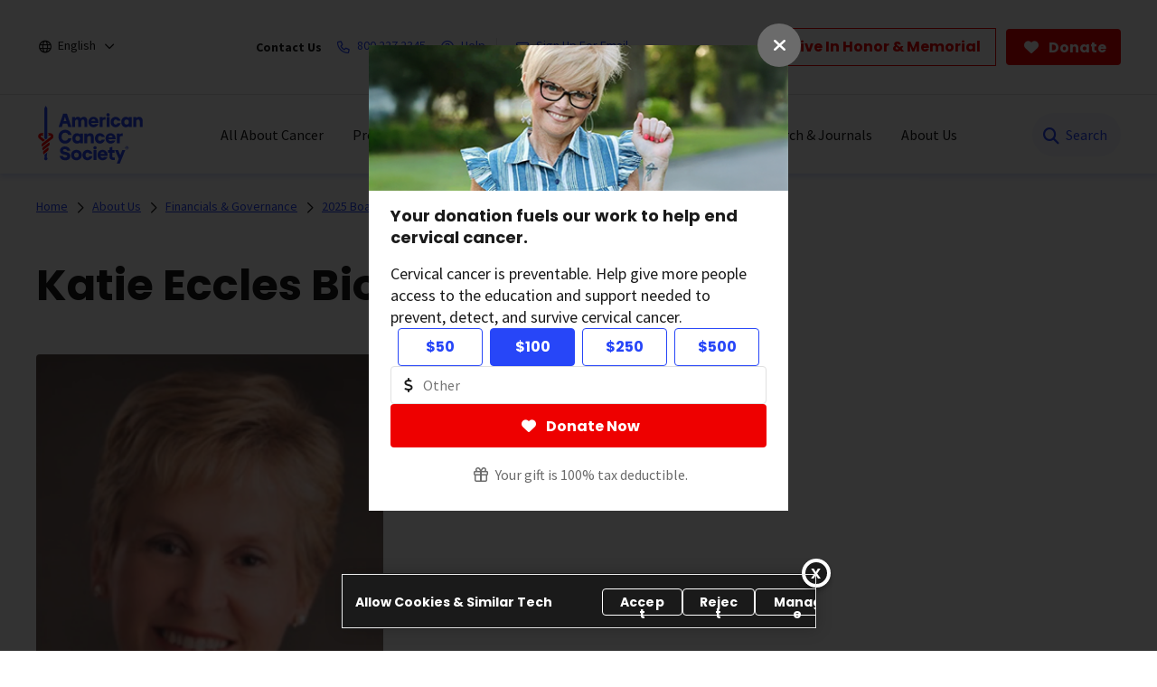

--- FILE ---
content_type: text/html;charset=utf-8
request_url: https://www.cancer.org/about-us/financial-governance-information/board-of-directors/katie-eccles-bio.html
body_size: 30640
content:

  <!DOCTYPE HTML>
  <html lang="en">
      <head>
    <meta charset="UTF-8"/>
    <meta content="text/html; charset=utf-8" http-equiv="Content-Type"/>
    
    <meta http-equiv="x-ua-compatible" content="IE=Edge"/>
	  
    
	  
    <title>Katie Eccles | Board of Directors   | American Cancer Society</title>
    
      
    <script defer="defer" type="text/javascript" src="/.rum/@adobe/helix-rum-js@%5E2/dist/rum-standalone.js"></script>
<script>
      var pagePath = "/about-us/financial-governance-information/board-of-directors/katie-eccles-bio.html";
      pagePath = pagePath.replace("/content/cancer/en.html", "/").replace("/content/cancer/en", "").replace("/content/cancer/es", "/es");
      var isMobile = ('ontouchstart' in document.documentElement && /mobi/i.test(navigator.userAgent));
      var isTablet = /(tablet|ipad|playbook|silk)|(android(?!.*mobi))/i.test(navigator.userAgent);
      var variant = isMobile ? "Mobile" : (isTablet ? "Tablet" : "Desktop");
      window.dataLayer = window.dataLayer || [];
      dataLayer.push({
        page_data: null
      });
      dataLayer.push({
        event: "page_load_started",
        detailed_event: "Page Load Started",
        "page_data": {
          "breadcrumb": "About Us-&gt;Financials &amp; Governance-&gt;2025 Board of Directors-&gt;",
          "country": "US",
          "language": "en",
          "name": "Katie Eccles | Board of Directors",
          "page_location": pagePath.replace(".html", ""),
          "page_path": pagePath,
          "release_version": "",
          "site_name": "cancer.org",
          "site_section": "",
          "site_section2": "",
          "site_variant": variant,
          "type": "redesign-sub-landing-page-template"
        }
      });
    </script>
  
    <meta name="description" content="Katie Eccles American Cancer Society Board of Directors"/>
    <meta name="template" content="redesign-sub-landing-page-template"/>
    <meta name="viewport" content="width=device-width, initial-scale=1.0, shrink-to-fit=no, user-scalable=yes, maximum-scale=2.0"/>
    <meta name="format-detection" content="telephone=no"/>
    <meta name="robots" content="index"/>
    <meta name="breadcrumb" content="[{&#34;title&#34;:&#34;About Us&#34;,&#34;url&#34;:&#34;https://www.cancer.org/about-us.html&#34;},{&#34;title&#34;:&#34;Financials &amp; Governance&#34;,&#34;url&#34;:&#34;https://www.cancer.org/about-us/financial-governance-information.html&#34;},{&#34;title&#34;:&#34;2025 Board of Directors&#34;,&#34;url&#34;:&#34;https://www.cancer.org/about-us/financial-governance-information/board-of-directors.html&#34;}]"/> 
    

    


  

  
  
    <meta property="og:url" content="https://www.cancer.org/about-us/financial-governance-information/board-of-directors/katie-eccles-bio.html"/>
    <meta property="og:title" content="Katie Eccles | Board of Directors"/>
    
    <meta property="og:image:url" content="https://www.cancer.org/content/dam/cancer-org/images/logos/acs/acs_logo_fb.png"/>
    <meta name="twitter:card" content="summary"/>
    <meta name="twitter:site" content="@cancer.org"/>
    <meta name="twitter:title" content="Katie Eccles | Board of Directors"/>
    
    <meta name="twitter:image" content="https://www.cancer.org/content/dam/cancer-org/images/logos/acs/acs_logo_fb.png"/>
  



    
  <link rel="canonical" href="https://www.cancer.org/about-us/financial-governance-information/board-of-directors/katie-eccles-bio.html"/>

  
    <link rel="alternate" hreflang="en" href="https://www.cancer.org/about-us/financial-governance-information/board-of-directors/katie-eccles-bio.html"/>
  
    <link rel="alternate" hreflang="x-default" href="https://www.cancer.org/about-us/financial-governance-information/board-of-directors/katie-eccles-bio.html"/>
  
    
  <!-------- START: Google fonts -------->
  
  <link rel="preconnect" href="https://fonts.googleapis.com"/>
  <link rel="preconnect" href="https://fonts.gstatic.com" crossorigin/>
  
  
  <link rel="preload" href="https://fonts.googleapis.com/css2?family=Source+Serif+Pro:ital,wght@0,400;0,600;0,700;1,400;1,600;1,700&display=swap" as="style" onload="this.onload=null;this.rel='stylesheet'" crossorigin="anonymous"/>
  <link rel="preload" href="https://fonts.googleapis.com/css2?family=Source+Sans+Pro:ital,wght@0,400;0,600;0,700;1,400;1,600;1,700&display=swap" as="style" onload="this.onload=null;this.rel='stylesheet'" crossorigin="anonymous"/>
  <link rel="preload" href="https://fonts.googleapis.com/css2?family=Poppins:ital,wght@0,300;0,400;0,600;0,700;1,300;1,400;1,600;1,700&display=swap" as="style" onload="this.onload=null;this.rel='stylesheet'" crossorigin="anonymous"/>
  <!-------- END: Google fonts -------->



    

    
    
<link rel="stylesheet" href="/etc.clientlibs/acs/clientlibs/clientlib-base.lc-e59d23eee015af55366ebd5f0dc4ec1a-lc.min.css" type="text/css">












  <!-- OneTrust Cookies Consent Notice start for cancer.org -->
  <script src="https://cdn.cookielaw.org/scripttemplates/otSDKStub.js" type="text/javascript" charset="UTF-8" data-domain-script="ada041de-ce56-4b83-98db-04af2e8b6cad"></script>
  <script type="text/javascript">
          function OptanonWrapper() { }
  </script>
  <!-- OneTrust Cookies Consent Notice end for cancer.org -->

  <!-- Google Tag Manager -->
  <script>(function(w,d,s,l,i){w[l]=w[l]||[];w[l].push({'gtm.start':new Date().getTime(),event:'gtm.js'});var f=d.getElementsByTagName(s)[0],j=d.createElement(s),dl=l!='dataLayer'?'&l='+l:'';j.async=true;j.src='https://www.googletagmanager.com/gtm.js?id='+i+dl;f.parentNode.insertBefore(j,f);})(window,document,'script','dataLayer','GTM-52Z3PC');</script>
  <!-- End Google Tag Manager -->


<meta name="google-site-verification" content="6phacNRVn_l2vByHaCqEefl1Lrf6H6oqpgVYYWA8TKk"/>



    
    
    

    

    
    <script src="/etc.clientlibs/clientlibs/granite/jquery.lc-7842899024219bcbdb5e72c946870b79-lc.min.js"></script>
<script src="/etc.clientlibs/clientlibs/granite/utils.lc-e7bf340a353e643d198b25d0c8ccce47-lc.min.js"></script>
<script src="/etc.clientlibs/clientlibs/granite/jquery/granite.lc-543d214c88dfa6f4a3233b630c82d875-lc.min.js"></script>
<script src="/etc.clientlibs/foundation/clientlibs/jquery.lc-dd9b395c741ce2784096e26619e14910-lc.min.js"></script>
<script src="/etc.clientlibs/acs/clientlibs/clientlib-redesign-datalayer.lc-d82d0a7e2f2673747f637160f40cdd5d-lc.min.js"></script>


    
    <link rel="stylesheet" href="/etc.clientlibs/acs/clientlibs/clientlib-site-dependencies.lc-d41d8cd98f00b204e9800998ecf8427e-lc.min.css" type="text/css">
<link rel="stylesheet" href="/etc.clientlibs/acs/clientlibs/clientlib-site.lc-1762178400827-lc.min.css" type="text/css">
<link rel="stylesheet" href="/etc.clientlibs/acs/clientlibs/clientlib-themes/theme-acsredesign.lc-9ac4ac9e9c1aef8029a109cd575dbd32-lc.min.css" type="text/css">


    
    
    

    

  <link rel="shortcut icon" href="/content/dam/cancer-org/images/logos/acs/favicon.ico"/>

  <link rel="apple-touch-icon" href="/content/dam/cancer-org/images/logos/acs/favicon.png"/>

  <link rel="icon" type="image/png" href="/content/dam/cancer-org/images/logos/acs/favicon.png"/>

    
	
</head>
      <body class="page basicpage" id="page-b3f19bc372">
          
          
          
              

<div class="cmp-page__skiptomaincontent">
    <a class="cmp-page__skiptomaincontent-link" href="#content-container">Skip to main content</a>
</div>

              



  <!-- Google Tag Manager (noscript) -->
  <noscript><iframe src="https://www.googletagmanager.com/ns.html?id=GTM-52Z3PC" height="0" width="0" style="display:none;visibility:hidden"></iframe></noscript>
  <!-- End Google Tag Manager (noscript) -->


















  
        <!-- START: Lightbox Donate component -->
  
  <div id="lightbox-signup-modalId" class="lightbox-signup-modal donateLightbox" data-lightboxclosebtncookieexpiry="24" data-donateCookieExpiry="168" data-emailCookieExpiry="2160" style="display:none;">
  <span id='lightbox-signup-delayDisplay'> 0</span>
      <span id='lightbox-signup-deviceType'>showDesktop,showTablet,showMobile</span>
    <div class="lightbox-signup-modal-dialog">
      <div class="container-fluid">
        <div class="lightbox-signup-modal-content" style="background: #ffffff;background-image: url();">
          
          <div class="lightbox-signup-modal-close">
            <button type="button" class="overlaybtn-close border-0" data-dismiss="lightbox-signup-modal" title="Close" autofocus>
              <i class="fa-solid fa-xmark"> </i>
            </button>
          </div>
          
          <div class="lightbox-signup-modal-body">
            <div>
              <div class="modalformxfpage xfpage page basicpage">


  
  
  <div id="container-46bf935c67" class="cmp-container modal-container     ">
            
            
                  


<div class="aem-Grid aem-Grid--12 aem-Grid--default--12 ">
    
    <div class="image caption-on-image aem-GridColumn aem-GridColumn--default--12">

  
    
  
  <div data-asset-id="cedce3cd-2fb7-4ce6-83e8-ecba8950501a" id="image-2762b9ee6d" class="imageComponent cmp-image lightbox-image cmp-image__caption " itemscope itemtype="http://schema.org/ImageObject">
    
        <img srcset="/adobe/dynamicmedia/deliver/dm-aid--cedce3cd-2fb7-4ce6-83e8-ecba8950501a/2026-ccam-lightbox.png?width=100&amp;preferwebp=true&amp;quality=82 100w,/adobe/dynamicmedia/deliver/dm-aid--cedce3cd-2fb7-4ce6-83e8-ecba8950501a/2026-ccam-lightbox.png?width=768&amp;preferwebp=true&amp;quality=82 768w,/adobe/dynamicmedia/deliver/dm-aid--cedce3cd-2fb7-4ce6-83e8-ecba8950501a/2026-ccam-lightbox.png?width=1024&amp;preferwebp=true&amp;quality=82 1024w,/adobe/dynamicmedia/deliver/dm-aid--cedce3cd-2fb7-4ce6-83e8-ecba8950501a/2026-ccam-lightbox.png?width=1280&amp;preferwebp=true&amp;quality=82 1280w,/adobe/dynamicmedia/deliver/dm-aid--cedce3cd-2fb7-4ce6-83e8-ecba8950501a/2026-ccam-lightbox.png?width=1440&amp;preferwebp=true&amp;quality=82 1440w" src="/adobe/dynamicmedia/deliver/dm-aid--cedce3cd-2fb7-4ce6-83e8-ecba8950501a/2026-ccam-lightbox.png?preferwebp=true&quality=82" loading="lazy" class="cmp-image__image " itemprop="contentUrl" width="450" height="156" alt="Smiling woman outdoors, showing a small tattoo on her wrist." data-original="/content/dam/cancer-org/images/photographs/campaigns/lightbox/2026-ccam-lightbox.png"/>
    
    
    
  </div>


    
</div>
<div class="lightbox-donation aem-GridColumn aem-GridColumn--default--12"><div class="lightbox-signup-modal-donation lightbox-preset-modal ">
  <div class='lightbox-donation-text-section'>
    <div>

  
  
  <div id="container-52e6f9864d" class="cmp-container      ">
            
            
                  


<div class="aem-Grid aem-Grid--12 aem-Grid--default--12 ">
    
    <div class="text aem-GridColumn aem-GridColumn--default--12">
<div id="text-272424cf80" class="cmp-text">
    <h4>Your donation fuels our work to help end cervical cancer.<b></b></h4>
<p>Cervical cancer is preventable. Help give more people access to the education and support needed to prevent, detect, and survive cervical cancer.</p>

</div>

    

</div>

    
</div>

            
     </div>

  

</div>
  </div>
  
    
      <div class="lightbox-donation-amounts-section lightbox-preset4 ">
        <div class="amount">
          <div class="amount-style">
            <a class="btn-donate-amt " href="#" id="#50" data-donate-amount="50">$50</a>
          </div>
        
          <div class="amount-style">
            <a class="btn-donate-amt active" href="#" id="#100" data-donate-amount="100">$100</a>
          </div>
        
          <div class="amount-style">
            <a class="btn-donate-amt " href="#" id="#250" data-donate-amount="250">$250</a>
          </div>
        
          <div class="amount-style">
            <a class="btn-donate-amt " href="#" id="#500" data-donate-amount="500">$500</a>
          </div>
        </div>
      </div>
    
    <div class="other">
      <div class="donate-other-amt-inpwrap">
        <i class='fa-regular fa-dollar-sign'></i>
        <input class="donate-other-input" id="donate-other-amout-val" placeholder="Other" aria-label="Donate Other Amount Value" type="text"/>
        <p class="validate-error-low error-hide">The value must be greater than or equal to $5</p>
        <p class="validate-error-high error-hide">The value must be lesser than $1M</p>
      </div>
    </div>
    <div class="lightbox-donation-button-section">
      <div class="button cancer-button default-size donate-button lightbox-donate-button default">
        
        <a class="cmp-button" data-cmp-clickable="" data-cmp-data-layer="" href="https://donate.cancer.org/?campaign=cervicalcancer&lang=en" target="_target">
          <i class="fa-solid fa-heart mr-1" aria-hidden="true"></i>
          <span class="cmp-button__text">Donate Now</span>
        </a>
      </div>
      <div class='lightbox-donate-info'>
        

  
  
  <div id="container-3a2aad70b7" class="cmp-container      ">
            
            
                  


<div class="aem-Grid aem-Grid--12 aem-Grid--default--12 ">
    
    <div class="text aem-GridColumn aem-GridColumn--default--12">
<div id="text-9e51e0519a" class="cmp-text">
    <p><i class="fa-regular fa-gift"></i>Your gift is 100% tax deductible.</p>

</div>

    

</div>

    
</div>

            
     </div>

  


      </div>
    </div>
  
  
</div>

    
</div>

    
</div>

            
     </div>

  

</div>

            </div>
          </div>
          
        </div>
      </div>
    </div>
  </div>
  <!-- END: Lightbox Donate component -->


   <div class="modal embed-ui-modal" id="embedVideoModal" tabindex="-1" aria-hidden="true">
        <div class="modal-dialog">
            <div class="modal-content">
                <div class="modal-header border-0">
                    <button type="button" class="close embed-ui-overlay-close" data-dismiss="modal" aria-label="Close">
                      <span aria-hidden="true">&times;</span>
                    </button>
                </div>
                <div class="modal-body">
                    <div class="embed-youtube-modal container-fluid">
                          <div class="cmp-embed__youtube modal-iframe" style="padding-bottom: 56.25%">
                        </div>
                    </div>
                </div>
            </div>
        </div>
    </div>

<div class="root container responsivegrid">

  
  
  <div id="container-7faed37c88" class="cmp-container      ">
            
            
                  


<div class="aem-Grid aem-Grid--12 aem-Grid--default--12 ">
    
    <div class="experiencefragment aem-GridColumn aem-GridColumn--default--12">
<div id="experiencefragment-13639bc770" class="cmp-experiencefragment cmp-experiencefragment--header">


  
  
  
    
   <div id="container-037d11d905" class="cmp-container      text-left">
        
        <div class="acsheader"><noindex>

  
    
    



    


    <header role="banner">
        <div class="header-container-wrap">
            <div class="container-fluid">
                <div class="header-container">
                    <div class="language-selector">
<div class="drop-down">
	<div class="selected">
		<div class="header-container">
			<div class="lang-container align-items-center">
				<i class="fa-regular fa-globe paddingR4"></i> 
				<a href="javascript:void(0);" aria-label="English" aria-haspopup="true" class="open-dropdownn-desktop" aria-expanded="false">
					<span>English</span>
					<i class="fa-regular fa-angle-down" aria-hidden="true"></i>
				</a>
			</div>
		</div>
	</div>
	<div class="options">
		<ul class="lang-list" role="menu">
			<li role="presentation"><a href="javascript:void(0);" role="menuitem">English</a></li>
			<p>Español</p>
			<li role="presentation">
				<a class="option-disabled" role="menuitem">Esta página</a>
			</li>
			<li role="presentation">
				<a href="/es.html" role="menuitem">Página inicial</a>
			</li>
			<p>PDFs by language</p>
			
				<li role="presentation">
					<a href="/cancer-information-in-other-languages/arabic.html" role="menuitem">Arabic (اللغة العربية)</a>
				</li>
			
				<li role="presentation">
					<a href="/cancer-information-in-other-languages/chinese.html" role="menuitem">Chinese (简体中文)</a>
				</li>
			
				<li role="presentation">
					<a href="/cancer-information-in-other-languages/french.html" role="menuitem">French (Français)</a>
				</li>
			
				<li role="presentation">
					<a href="/cancer-information-in-other-languages/haitian-creole.html" role="menuitem">Haitian Creole (Kreyòl Ayisyen)</a>
				</li>
			
				<li role="presentation">
					<a href="/cancer-information-in-other-languages/hindi.html" role="menuitem">Hindi (जानकारी)</a>
				</li>
			
				<li role="presentation">
					<a href="/cancer-information-in-other-languages/korean.html" role="menuitem">Korean (한국어)</a>
				</li>
			
				<li role="presentation">
					<a href="/cancer-information-in-other-languages/polish.html" role="menuitem">Polish (język polski)</a>
				</li>
			
				<li role="presentation">
					<a href="/cancer-information-in-other-languages/portuguese.html" role="menuitem">Portuguese (Português)</a>
				</li>
			
				<li role="presentation">
					<a href="/cancer-information-in-other-languages/russian.html" role="menuitem">Russian (Русский)</a>
				</li>
			
				<li role="presentation">
					<a href="/cancer-information-in-other-languages/spanish.html" role="menuitem">Spanish (Español)</a>
				</li>
			
				<li role="presentation">
					<a href="/cancer-information-in-other-languages/tagalog.html" role="menuitem">Tagalog (Tagalog)</a>
				</li>
			
				<li role="presentation">
					<a href="/cancer-information-in-other-languages/ukrainian.html" role="menuitem">Ukrainian (Українська)</a>
				</li>
			
				<li role="presentation">
					<a href="/cancer-information-in-other-languages/vietnamese.html" role="menuitem">Vietnamese (Tiếng Việt)</a>
				</li>
			
				<li role="presentation">
					<a href="/cancer-information-in-other-languages.html" role="menuitem">All Languages</a>
				</li>
			
		</ul>
	</div>
</div>

</div>

                    <div class="links-container align-items-center">
                        <span class="paddingR12 font-bold">Contact Us</span>
                        <a class="paddingR12" aria-label="800.227.2345" href="tel:800.227.2345">
                            <i class="fa-regular fa-phone"></i>
                            <span class="text">800.227.2345</span>
                        </a>
                        <a class="paddingR12" aria-label="Help" href="#" data-toggle="modal" data-target="#cancerHelpModal">
                            <i class="fa-regular fa-circle-question"></i>
                            <span class="text">Help</span>
                        </a>
                        <span class="vertical-bar"></span>
                        
                            <a class="paddingR12" aria-label="Sign Up For Email" href="/about-us/email-sign-up.html">
                                <i class="fa-regular fa-envelope"></i>
                                <span class="text">Sign Up For Email</span>
                            </a>
                        
                    </div>
                    <div class="buttons-container align-items-center">
                        <div class="button cancer-button medium-size donate-secondary-button default given-honor">
                            <a class="cmp-button cmp-button-anchor" data-cmp-clickable="" data-cmp-data-layer="" href="https://donate.cancer.org/?campaign=honormemorialbutton&lang=en" target="_blank">
                                <span class="cmp-button__text">Give In Honor &amp; Memorial</span>
                            </a>
                        </div>
                        <div class="button cancer-button medium-size donate-primary-button default donate-btn">
                            <a class="cmp-button cmp-button-anchor" data-cmp-clickable="" data-cmp-data-layer="" href="https://donate.cancer.org/?campaign=default&lang=en" target="_blank">
                                <i class="fa-solid fa-heart mr-1"></i>
                                <span class="cmp-button__text">Donate</span>
                            </a>
                        </div>
                    </div>
                </div>
            </div>
        </div>
        <div class="page-wrap acs-flyout-navigation">
            <!-- nav -->
            <header>    
              <div class="main-nav-wrap" data-logoPath="/content/dam/cancer-org/images/logos/acs/acs-logo.svg">
                  <nav class="main navbar navbar-default" aria-label="navigation">
                      <div class="container-fluid nav-container">
                          <div class="nav-wrap">
                              <div class="mobile-nav-wrapper">
                                  <ul class="nav navbar-nav mega-menu is-enable" role="menu" aria-label="navigation">
                                      <li role="presentation">
                                          <a class="navbar-brand" href="/" role="menuitem" aria-label="ACS Logo Alt Txt"><img src="/content/dam/cancer-org/images/logos/acs/acs-logo.svg" alt="ACS Logo Alt Txt"/></a>
                                      </li>
                                      
                                          
<li class="hasMegaMenu hideInMobile" role="presentation">
    
    <a href="#" class="parentLink" aria-label="All About Cancer" role="menuitem" aria-haspopup="true" aria-current="page" aria-expanded="false">All About Cancer</a>
    <div class="flyoutMenu">
        <div class="container-fluid">
            <div class="row menuItems">
                <div class="col-md-3 column">
                    <div class="col-md-12">
                        <ul class="innerMenuItems" role="menu">
                            
                                <li role="presentation">
                                    <a class="highlightedLink " href="/cancer/types.html" role="menuitem">Cancer Types</a>
                                </li>
                            
                            
                        </ul>
                        
                            <ul class="innerMenuItems" role="menu">
                                <li role="presentation">
                                    <a href="/cancer/types/breast-cancer.html" role="menuitem">Breast Cancer</a>
                                </li>
                            </ul>
                        
                            <ul class="innerMenuItems" role="menu">
                                <li role="presentation">
                                    <a href="/cancer/types/colon-rectal-cancer.html" role="menuitem">Colon &amp; Rectal Cancer</a>
                                </li>
                            </ul>
                        
                            <ul class="innerMenuItems" role="menu">
                                <li role="presentation">
                                    <a href="/cancer/types/lung-cancer.html" role="menuitem">Lung Cancer</a>
                                </li>
                            </ul>
                        
                            <ul class="innerMenuItems" role="menu">
                                <li role="presentation">
                                    <a href="/cancer/types/prostate-cancer.html" role="menuitem">Prostate Cancer</a>
                                </li>
                            </ul>
                        
                            <ul class="innerMenuItems" role="menu">
                                <li role="presentation">
                                    <a href="/cancer/types/skin-cancer.html" role="menuitem">Skin Cancer</a>
                                </li>
                            </ul>
                        
                            <ul class="innerMenuItems" role="menu">
                                <li role="presentation">
                                    <a href="/cancer/types.html" role="menuitem">All Cancer Types</a>
                                </li>
                            </ul>
                        
                    </div>
                
                    <div class="col-md-12">
                        <ul class="innerMenuItems" role="menu">
                            
                                <li role="presentation">
                                    <a class="highlightedLink " href="/cancer/understanding-cancer.html" role="menuitem">Understanding Cancer</a>
                                </li>
                            
                            
                        </ul>
                        
                            <ul class="innerMenuItems" role="menu">
                                <li role="presentation">
                                    <a href="/cancer/understanding-cancer/what-is-cancer.html" role="menuitem">What Is Cancer?</a>
                                </li>
                            </ul>
                        
                            <ul class="innerMenuItems" role="menu">
                                <li role="presentation">
                                    <a href="/cancer/understanding-cancer/glossary.html" role="menuitem">Cancer Glossary</a>
                                </li>
                            </ul>
                        
                            <ul class="innerMenuItems" role="menu">
                                <li role="presentation">
                                    <a href="/cancer/understanding-cancer/anatomy-gallery.html" role="menuitem">Anatomy Gallery</a>
                                </li>
                            </ul>
                        
                    </div>
                </div>
                <div class="col-md-3 column">
                    <div class="col-md-12">
                        <ul class="innerMenuItems" role="menu">
                            
                                <li role="presentation">
                                    <a class="highlightedLink " href="/cancer/risk-prevention.html" role="menuitem">Risk &amp; Prevention</a>
                                </li>
                            
                            
                        </ul>
                        
                            <ul class="innerMenuItems" role="menu">
                                <li role="presentation">
                                    <a href="/cancer/risk-prevention/genetics.html" role="menuitem">Genetics</a>
                                </li>
                            </ul>
                        
                            <ul class="innerMenuItems" role="menu">
                                <li role="presentation">
                                    <a href="/cancer/risk-prevention/tobacco.html" role="menuitem">Tobacco</a>
                                </li>
                            </ul>
                        
                            <ul class="innerMenuItems" role="menu">
                                <li role="presentation">
                                    <a href="/cancer/risk-prevention/hpv.html" role="menuitem">HPV</a>
                                </li>
                            </ul>
                        
                            <ul class="innerMenuItems" role="menu">
                                <li role="presentation">
                                    <a href="/cancer/risk-prevention/diet-physical-activity.html" role="menuitem">Diet &amp; Physical Activity</a>
                                </li>
                            </ul>
                        
                            <ul class="innerMenuItems" role="menu">
                                <li role="presentation">
                                    <a href="/cancer/risk-prevention/sun-and-uv.html" role="menuitem">Sun Safety</a>
                                </li>
                            </ul>
                        
                            <ul class="innerMenuItems" role="menu">
                                <li role="presentation">
                                    <a href="/cancer/risk-prevention/cancer-risk-360.html" role="menuitem">Cancer Risk Assessment</a>
                                </li>
                            </ul>
                        
                    </div>
                
                    <div class="col-md-12">
                        <ul class="innerMenuItems" role="menu">
                            
                                <li role="presentation">
                                    <a class="highlightedLink " href="/cancer/screening.html" role="menuitem">Screening</a>
                                </li>
                            
                            
                        </ul>
                        
                    </div>
                
                    <div class="col-md-12">
                        <ul class="innerMenuItems" role="menu">
                            
                                <li role="presentation">
                                    <a class="highlightedLink " href="/cancer/diagnosis-staging.html" role="menuitem">Diagnosis &amp; Staging</a>
                                </li>
                            
                            
                        </ul>
                        
                            <ul class="innerMenuItems" role="menu">
                                <li role="presentation">
                                    <a href="/cancer/diagnosis-staging/signs-and-symptoms-of-cancer.html" role="menuitem">Signs &amp; Symptoms</a>
                                </li>
                            </ul>
                        
                            <ul class="innerMenuItems" role="menu">
                                <li role="presentation">
                                    <a href="/cancer/coping.html" role="menuitem">Coping with a New Diagnosis</a>
                                </li>
                            </ul>
                        
                    </div>
                </div>
                <div class="col-md-3 column">
                    <div class="col-md-12">
                        <ul class="innerMenuItems" role="menu">
                            
                                <li role="presentation">
                                    <a class="highlightedLink " href="/cancer/managing-cancer.html" role="menuitem">Cancer Care</a>
                                </li>
                            
                            
                        </ul>
                        
                            <ul class="innerMenuItems" role="menu">
                                <li role="presentation">
                                    <a href="/cancer/managing-cancer/treatment-types.html" role="menuitem">Treatment Types</a>
                                </li>
                            </ul>
                        
                            <ul class="innerMenuItems" role="menu">
                                <li role="presentation">
                                    <a href="/cancer/managing-cancer/making-treatment-decisions.html" role="menuitem">Making Treatment Decisions</a>
                                </li>
                            </ul>
                        
                            <ul class="innerMenuItems" role="menu">
                                <li role="presentation">
                                    <a href="/cancer/preparing-for-treatment.html" role="menuitem">Preparing for Treatment</a>
                                </li>
                            </ul>
                        
                            <ul class="innerMenuItems" role="menu">
                                <li role="presentation">
                                    <a href="/cancer/managing-cancer/side-effects.html" role="menuitem">Side Effects</a>
                                </li>
                            </ul>
                        
                            <ul class="innerMenuItems" role="menu">
                                <li role="presentation">
                                    <a href="/cancer/supportive-care.html" role="menuitem">Daily Life &amp; Supportive Care During Treatment</a>
                                </li>
                            </ul>
                        
                    </div>
                
                    <div class="col-md-12">
                        <ul class="innerMenuItems" role="menu">
                            
                                <li role="presentation">
                                    <a class="highlightedLink " href="/cancer/patient-navigation.html" role="menuitem">Patient Navigation</a>
                                </li>
                            
                            
                        </ul>
                        
                    </div>
                
                    <div class="col-md-12">
                        <ul class="innerMenuItems" role="menu">
                            
                                <li role="presentation">
                                    <a class="highlightedLink " href="/cancer/financial-insurance-matters.html" role="menuitem">Financial &amp; Insurance Matters</a>
                                </li>
                            
                            
                        </ul>
                        
                    </div>
                
                    <div class="col-md-12">
                        <ul class="innerMenuItems" role="menu">
                            
                                <li role="presentation">
                                    <a class="highlightedLink " href="/cancer/end-of-life-care.html" role="menuitem">End of Life Care</a>
                                </li>
                            
                            
                        </ul>
                        
                    </div>
                </div>
                <div class="col-md-3 column">
                    <div class="col-md-12">
                        <ul class="innerMenuItems" role="menu">
                            
                                <li role="presentation">
                                    <a class="highlightedLink " href="/cancer/survivorship.html" role="menuitem">Survivorship</a>
                                </li>
                            
                            
                        </ul>
                        
                    </div>
                
                    <div class="col-md-12">
                        <ul class="innerMenuItems" role="menu">
                            
                                <li role="presentation">
                                    <a class="highlightedLink " href="/cancer/caregivers.html" role="menuitem">Caregivers &amp; Family</a>
                                </li>
                            
                            
                        </ul>
                        
                    </div>
                
                    <div class="col-md-12">
                        <ul class="innerMenuItems" role="menu">
                            
                                <li role="presentation">
                                    <a class="highlightedLink " href="/cancer/childhood-cancer.html" role="menuitem">Childhood Cancer</a>
                                </li>
                            
                            
                        </ul>
                        
                    </div>
                
                    <div class="col-md-12">
                        <ul class="innerMenuItems" role="menu">
                            
                                <li role="presentation">
                                    <a class="highlightedLink " href="/cancer/adolescents-young-adults.html" role="menuitem">Adolescents &amp; Young Adults</a>
                                </li>
                            
                            
                        </ul>
                        
                    </div>
                
                    <div class="col-md-12">
                        <ul class="innerMenuItems" role="menu">
                            
                                <li role="presentation">
                                    <a class="highlightedLink " href="/cancer/veterans.html" role="menuitem">Veterans</a>
                                </li>
                            
                            
                        </ul>
                        
                    </div>
                
                    <div class="col-md-12">
                        <ul class="innerMenuItems" role="menu">
                            
                                <li role="presentation">
                                    <a class="highlightedLink " href="/health-care-professionals.html" role="menuitem">For Health Professionals</a>
                                </li>
                            
                            
                        </ul>
                        
                    </div>
                
                    <div class="col-md-12">
                        <ul class="innerMenuItems" role="menu">
                            
                                <li role="presentation">
                                    <a class="highlightedLink " href="/cancer/latest-news.html" role="menuitem">Cancer Connection Stories</a>
                                </li>
                            
                            
                        </ul>
                        
                    </div>
                
                    <div class="col-md-12">
                        <ul class="innerMenuItems" role="menu">
                            
                                <li role="presentation">
                                    <a class="highlightedLink " href="/american-cancer-society-books.html" role="menuitem">Bookstore</a>
                                </li>
                            
                            
                        </ul>
                        
                    </div>
                </div>
                
            </div>
        </div>
        <div class="row blueBottomBox blueBanner">
            <div class="fullBox">
                <div class="container-fluid">
                    <div class="col-md-12">
                        <a href="/cancer.html" role="link">Explore All About Cancer<i class="fa fa-arrow-right" aria-hidden="true"></i></a>
                    </div>
                </div>
            </div>
        </div>
    </div>
</li>
<li class="outerMenuItems hideInDesktop" role="presentation">
    
        <a class="menuItem" href="#" role="menuitem" aria-label="All About Cancer">All About Cancer</a>
    
    
    <ul class="inside" role="menu">
        <div class="topBlueBanner">
            <i class="fa-regular fa-chevron-left"></i>
            <a href="#" role="none" aria-label="Back">Back</a>
        </div>
        <div class="exploreSection">
            <a class="menuLinks" href="/cancer.html" role="none" aria-label="Explore All About Cancer">Explore All About Cancer</a>
        </div>
        <div class="innerLinks">
            
                
                    <a role="link" href="/cancer/types.html" aria-label="Cancer Types" class="headingLinksMobile">Cancer Types</a>
                
                
                <li role="presentation">
                    
                    <a class="menuLinks move" href="/cancer/types/breast-cancer.html" role="menuitem" aria-label="Breast Cancer">Breast Cancer</a>
                </li>
<li role="presentation">
                    
                    <a class="menuLinks move" href="/cancer/types/colon-rectal-cancer.html" role="menuitem" aria-label="Colon &amp; Rectal Cancer">Colon &amp; Rectal Cancer</a>
                </li>
<li role="presentation">
                    
                    <a class="menuLinks move" href="/cancer/types/lung-cancer.html" role="menuitem" aria-label="Lung Cancer">Lung Cancer</a>
                </li>
<li role="presentation">
                    
                    <a class="menuLinks move" href="/cancer/types/prostate-cancer.html" role="menuitem" aria-label="Prostate Cancer">Prostate Cancer</a>
                </li>
<li role="presentation">
                    
                    <a class="menuLinks move" href="/cancer/types/skin-cancer.html" role="menuitem" aria-label="Skin Cancer">Skin Cancer</a>
                </li>
<li role="presentation">
                    
                    <a class="menuLinks move" href="/cancer/types.html" role="menuitem" aria-label="All Cancer Types">All Cancer Types</a>
                </li>

            
            
        </div>
<div class="innerLinks">
            
                
                    <a role="link" href="/cancer/understanding-cancer.html" aria-label="Understanding Cancer" class="headingLinksMobile">Understanding Cancer</a>
                
                
                <li role="presentation">
                    
                    <a class="menuLinks move" href="/cancer/understanding-cancer/what-is-cancer.html" role="menuitem" aria-label="What Is Cancer?">What Is Cancer?</a>
                </li>
<li role="presentation">
                    
                    <a class="menuLinks move" href="/cancer/understanding-cancer/glossary.html" role="menuitem" aria-label="Cancer Glossary">Cancer Glossary</a>
                </li>
<li role="presentation">
                    
                    <a class="menuLinks move" href="/cancer/understanding-cancer/anatomy-gallery.html" role="menuitem" aria-label="Anatomy Gallery">Anatomy Gallery</a>
                </li>

            
            
        </div>

        <div class="innerLinks">
            
            
                <a role="link" href="/cancer/risk-prevention.html" aria-label="Risk &amp; Prevention" class="headingLinksMobile">Risk &amp; Prevention</a>
            
            
            <li role="presentation">
            
                <a class="menuLinks move" href="/cancer/risk-prevention/genetics.html" role="menuitem" aria-label="Genetics">Genetics</a>
            </li>
<li role="presentation">
            
                <a class="menuLinks move" href="/cancer/risk-prevention/tobacco.html" role="menuitem" aria-label="Tobacco">Tobacco</a>
            </li>
<li role="presentation">
            
                <a class="menuLinks move" href="/cancer/risk-prevention/hpv.html" role="menuitem" aria-label="HPV">HPV</a>
            </li>
<li role="presentation">
            
                <a class="menuLinks move" href="/cancer/risk-prevention/diet-physical-activity.html" role="menuitem" aria-label="Diet &amp; Physical Activity">Diet &amp; Physical Activity</a>
            </li>
<li role="presentation">
            
                <a class="menuLinks move" href="/cancer/risk-prevention/sun-and-uv.html" role="menuitem" aria-label="Sun Safety">Sun Safety</a>
            </li>
<li role="presentation">
            
                <a class="menuLinks move" href="/cancer/risk-prevention/cancer-risk-360.html" role="menuitem" aria-label="Cancer Risk Assessment">Cancer Risk Assessment</a>
            </li>

            
            
        </div>
<div class="innerLinks">
            
            
            <li role="presentation" class="singleItemHierarchy">
                <a class="menuLinks move" href="/cancer/screening.html" role="menuitem" aria-label="Screening">Screening</a>
            </li>
            
        </div>
<div class="innerLinks">
            
            
                <a role="link" href="/cancer/diagnosis-staging.html" aria-label="Diagnosis &amp; Staging" class="headingLinksMobile">Diagnosis &amp; Staging</a>
            
            
            <li role="presentation">
            
                <a class="menuLinks move" href="/cancer/diagnosis-staging/signs-and-symptoms-of-cancer.html" role="menuitem" aria-label="Signs &amp; Symptoms">Signs &amp; Symptoms</a>
            </li>
<li role="presentation">
            
                <a class="menuLinks move" href="/cancer/coping.html" role="menuitem" aria-label="Coping with a New Diagnosis">Coping with a New Diagnosis</a>
            </li>

            
            
        </div>

        <div class="innerLinks">
            
                
                    <a role="link" href="/cancer/managing-cancer.html" aria-label="Cancer Care" class="headingLinksMobile">Cancer Care</a>
                
                
                <li role="presentation">
                    
                    <a class="menuLinks move" href="/cancer/managing-cancer/treatment-types.html" role="menuitem" aria-label="Treatment Types">Treatment Types</a>
                </li>
<li role="presentation">
                    
                    <a class="menuLinks move" href="/cancer/managing-cancer/making-treatment-decisions.html" role="menuitem" aria-label="Making Treatment Decisions">Making Treatment Decisions</a>
                </li>
<li role="presentation">
                    
                    <a class="menuLinks move" href="/cancer/preparing-for-treatment.html" role="menuitem" aria-label="Preparing for Treatment">Preparing for Treatment</a>
                </li>
<li role="presentation">
                    
                    <a class="menuLinks move" href="/cancer/managing-cancer/side-effects.html" role="menuitem" aria-label="Side Effects">Side Effects</a>
                </li>
<li role="presentation">
                    
                    <a class="menuLinks move" href="/cancer/supportive-care.html" role="menuitem" aria-label="Daily Life &amp; Supportive Care During Treatment">Daily Life &amp; Supportive Care During Treatment</a>
                </li>

            
            
        </div>
<div class="innerLinks">
            
            
                <li role="presentation" class="singleItemHierarchy">
                    <a class="menuLinks move" href="/cancer/patient-navigation.html" role="menuitem" aria-label="Patient Navigation">Patient Navigation</a>
                </li>
            
        </div>
<div class="innerLinks">
            
            
                <li role="presentation" class="singleItemHierarchy">
                    <a class="menuLinks move" href="/cancer/financial-insurance-matters.html" role="menuitem" aria-label="Financial &amp; Insurance Matters">Financial &amp; Insurance Matters</a>
                </li>
            
        </div>
<div class="innerLinks">
            
            
                <li role="presentation" class="singleItemHierarchy">
                    <a class="menuLinks move" href="/cancer/end-of-life-care.html" role="menuitem" aria-label="End of Life Care">End of Life Care</a>
                </li>
            
        </div>

        <div class="innerLinks">
            
            
                <li role="presentation" class="singleItemHierarchy">
                    <a class="menuLinks move" href="/cancer/survivorship.html" role="menuitem" aria-label="Survivorship">Survivorship</a>
                </li>
            
        </div>
<div class="innerLinks">
            
            
                <li role="presentation" class="singleItemHierarchy">
                    <a class="menuLinks move" href="/cancer/caregivers.html" role="menuitem" aria-label="Caregivers &amp; Family">Caregivers &amp; Family</a>
                </li>
            
        </div>
<div class="innerLinks">
            
            
                <li role="presentation" class="singleItemHierarchy">
                    <a class="menuLinks move" href="/cancer/childhood-cancer.html" role="menuitem" aria-label="Childhood Cancer">Childhood Cancer</a>
                </li>
            
        </div>
<div class="innerLinks">
            
            
                <li role="presentation" class="singleItemHierarchy">
                    <a class="menuLinks move" href="/cancer/adolescents-young-adults.html" role="menuitem" aria-label="Adolescents &amp; Young Adults">Adolescents &amp; Young Adults</a>
                </li>
            
        </div>
<div class="innerLinks">
            
            
                <li role="presentation" class="singleItemHierarchy">
                    <a class="menuLinks move" href="/cancer/veterans.html" role="menuitem" aria-label="Veterans">Veterans</a>
                </li>
            
        </div>
<div class="innerLinks">
            
            
                <li role="presentation" class="singleItemHierarchy">
                    <a class="menuLinks move" href="/health-care-professionals.html" role="menuitem" aria-label="For Health Professionals">For Health Professionals</a>
                </li>
            
        </div>
<div class="innerLinks">
            
            
                <li role="presentation" class="singleItemHierarchy">
                    <a class="menuLinks move" href="/cancer/latest-news.html" role="menuitem" aria-label="Cancer Connection Stories">Cancer Connection Stories</a>
                </li>
            
        </div>
<div class="innerLinks">
            
            
                <li role="presentation" class="singleItemHierarchy">
                    <a class="menuLinks move" href="/american-cancer-society-books.html" role="menuitem" aria-label="Bookstore">Bookstore</a>
                </li>
            
        </div>

        
    </ul>
</li>


                                          
<li class="hasMegaMenu hideInMobile" role="presentation">
    
    <a href="#" class="parentLink" aria-label="Programs &amp; Services" role="menuitem" aria-haspopup="true" aria-current="page" aria-expanded="false">Programs &amp; Services</a>
    <div class="flyoutMenu">
        <div class="container-fluid">
            <div class="row menuItems">
                <div class="col-md-3 column">
                    <div class="col-md-12">
                        <ul class="innerMenuItems" role="menu">
                            
                            
                                <div class="h3 highlightedLink">Patient Programs</div>
                            
                        </ul>
                        
                            <ul class="innerMenuItems" role="menu">
                                <li role="presentation">
                                    <a href="/support-programs-and-services/road-to-recovery.html" role="menuitem">Free Rides to Treatment</a>
                                </li>
                            </ul>
                        
                            <ul class="innerMenuItems" role="menu">
                                <li role="presentation">
                                    <a href="/support-programs-and-services/patient-lodging.html" role="menuitem">Free Lodging During Treatment</a>
                                </li>
                            </ul>
                        
                            <ul class="innerMenuItems" role="menu">
                                <li role="presentation">
                                    <a href="/support-programs-and-services/acs-cares.html" role="menuitem">ACS CARES™</a>
                                </li>
                            </ul>
                        
                            <ul class="innerMenuItems" role="menu">
                                <li role="presentation">
                                    <a href="/cancer/risk-prevention/tobacco/empowered-to-quit.html" role="menuitem">Free Smoking Cessation Support</a>
                                </li>
                            </ul>
                        
                    </div>
                </div>
                <div class="col-md-3 column">
                    <div class="col-md-12">
                        <ul class="innerMenuItems" role="menu">
                            
                                <li role="presentation">
                                    <a class="highlightedLink " href="/support-programs-and-services/online-communities.html" role="menuitem">Connect with Survivors</a>
                                </li>
                            
                            
                        </ul>
                        
                            <ul class="innerMenuItems" role="menu">
                                <li role="presentation">
                                    <a href="/support-programs-and-services/acs-cares.html" role="menuitem">Breast Cancer Support</a>
                                </li>
                            </ul>
                        
                            <ul class="innerMenuItems" role="menu">
                                <li role="presentation">
                                    <a href="https://csn.cancer.org/" role="menuitem">Cancer Survivors Network</a>
                                </li>
                            </ul>
                        
                            <ul class="innerMenuItems" role="menu">
                                <li role="presentation">
                                    <a href="/about-us/what-we-do/cancer-stories.html" role="menuitem">Survivor Stories</a>
                                </li>
                            </ul>
                        
                    </div>
                </div>
                <div class="col-md-3 column">
                    <div class="col-md-12">
                        <ul class="innerMenuItems" role="menu">
                            
                                <li role="presentation">
                                    <a class="highlightedLink " href="/about-us/online-help/contact-us.html" role="menuitem">24/7 Cancer Helpline</a>
                                </li>
                            
                            
                        </ul>
                        
                            <ul class="innerMenuItems" role="menu">
                                <li role="presentation">
                                    <a href="tel://1-800-227-2345" role="menuitem">Call us 1-800-227-2345</a>
                                </li>
                            </ul>
                        
                    </div>
                </div>
                <div class="col-md-3 column">
                    <div class="col-md-12">
                        <ul class="innerMenuItems" role="menu">
                            
                                <li role="presentation">
                                    <a class="highlightedLink " href="/support-programs-and-services/resource-search.html" role="menuitem">Resource Search</a>
                                </li>
                            
                            
                        </ul>
                        
                    </div>
                
                    <div class="col-md-12">
                        <ul class="innerMenuItems" role="menu">
                            
                                <li role="presentation">
                                    <a class="highlightedLink " href="/support-programs-and-services/corporate-resources.html" role="menuitem">Corporate Resources</a>
                                </li>
                            
                            
                        </ul>
                        
                    </div>
                </div>
                
            </div>
        </div>
        <div class="row blueBottomBox blueBanner">
            <div class="fullBox">
                <div class="container-fluid">
                    <div class="col-md-12">
                        <a href="/support-programs-and-services.html" role="link">Explore Programs &amp; Services<i class="fa fa-arrow-right" aria-hidden="true"></i></a>
                    </div>
                </div>
            </div>
        </div>
    </div>
</li>
<li class="outerMenuItems hideInDesktop" role="presentation">
    
        <a class="menuItem" href="#" role="menuitem" aria-label="Programs &amp; Services">Programs &amp; Services</a>
    
    
    <ul class="inside" role="menu">
        <div class="topBlueBanner">
            <i class="fa-regular fa-chevron-left"></i>
            <a href="#" role="none" aria-label="Back">Back</a>
        </div>
        <div class="exploreSection">
            <a class="menuLinks" href="/support-programs-and-services.html" role="none" aria-label="Explore Programs &amp; Services">Explore Programs &amp; Services</a>
        </div>
        <div class="innerLinks">
            
                
                
                    <div class="h3" role="heading">Patient Programs</div>
                
                <li role="presentation">
                    
                    <a class="menuLinks move" href="/support-programs-and-services/road-to-recovery.html" role="menuitem" aria-label="Free Rides to Treatment">Free Rides to Treatment</a>
                </li>
<li role="presentation">
                    
                    <a class="menuLinks move" href="/support-programs-and-services/patient-lodging.html" role="menuitem" aria-label="Free Lodging During Treatment">Free Lodging During Treatment</a>
                </li>
<li role="presentation">
                    
                    <a class="menuLinks move" href="/support-programs-and-services/acs-cares.html" role="menuitem" aria-label="ACS CARES™">ACS CARES™</a>
                </li>
<li role="presentation">
                    
                    <a class="menuLinks move" href="/cancer/risk-prevention/tobacco/empowered-to-quit.html" role="menuitem" aria-label="Free Smoking Cessation Support">Free Smoking Cessation Support</a>
                </li>

            
            
        </div>

        <div class="innerLinks">
            
            
                <a role="link" href="/support-programs-and-services/online-communities.html" aria-label="Connect with Survivors" class="headingLinksMobile">Connect with Survivors</a>
            
            
            <li role="presentation">
            
                <a class="menuLinks move" href="/support-programs-and-services/acs-cares.html" role="menuitem" aria-label="Breast Cancer Support">Breast Cancer Support</a>
            </li>
<li role="presentation">
            
                <a class="menuLinks move" href="https://csn.cancer.org/" role="menuitem" aria-label="Cancer Survivors Network">Cancer Survivors Network</a>
            </li>
<li role="presentation">
            
                <a class="menuLinks move" href="/about-us/what-we-do/cancer-stories.html" role="menuitem" aria-label="Survivor Stories">Survivor Stories</a>
            </li>

            
            
        </div>

        <div class="innerLinks">
            
                
                    <a role="link" href="/about-us/online-help/contact-us.html" aria-label="24/7 Cancer Helpline" class="headingLinksMobile">24/7 Cancer Helpline</a>
                
                
                <li role="presentation">
                    
                    <a class="menuLinks move" href="tel://1-800-227-2345" role="menuitem" aria-label="Call us 1-800-227-2345">Call us 1-800-227-2345</a>
                </li>

            
            
        </div>

        <div class="innerLinks">
            
            
                <li role="presentation" class="singleItemHierarchy">
                    <a class="menuLinks move" href="/support-programs-and-services/resource-search.html" role="menuitem" aria-label="Resource Search">Resource Search</a>
                </li>
            
        </div>
<div class="innerLinks">
            
            
                <li role="presentation" class="singleItemHierarchy">
                    <a class="menuLinks move" href="/support-programs-and-services/corporate-resources.html" role="menuitem" aria-label="Corporate Resources">Corporate Resources</a>
                </li>
            
        </div>

        
    </ul>
</li>


        
                                          
<li class="hasMegaMenu hideInMobile" role="presentation">
    
    <a href="#" class="parentLink" aria-label="Ways to Give" role="menuitem" aria-haspopup="true" aria-current="page" aria-expanded="false">Ways to Give</a>
    <div class="flyoutMenu">
        <div class="container-fluid">
            <div class="row menuItems">
                <div class="col-md-3 column">
                    <div class="col-md-12">
                        <ul class="innerMenuItems" role="menu">
                            
                                <li role="presentation">
                                    <a class="highlightedLink " href="/donate.html" role="menuitem">Donate Online</a>
                                </li>
                            
                            
                        </ul>
                        
                            <ul class="innerMenuItems" role="menu">
                                <li role="presentation">
                                    <a href="https://donate.cancer.org/?campaign=menumonthly" role="menuitem">Become a Monthly Donor</a>
                                </li>
                            </ul>
                        
                            <ul class="innerMenuItems" role="menu">
                                <li role="presentation">
                                    <a href="https://donate.cancer.org/?campaign=menudefault" role="menuitem">Donate Now</a>
                                </li>
                            </ul>
                        
                            <ul class="innerMenuItems" role="menu">
                                <li role="presentation">
                                    <a href="https://donate.cancer.org/?campaign=honormemorialmenu" role="menuitem">Honor &amp; Memorial Giving</a>
                                </li>
                            </ul>
                        
                            <ul class="innerMenuItems" role="menu">
                                <li role="presentation">
                                    <a href="https://donate.cancer.org/corporate" role="menuitem">Make a Corporate Donation</a>
                                </li>
                            </ul>
                        
                    </div>
                
                    <div class="col-md-12">
                        <ul class="innerMenuItems" role="menu">
                            
                                <li role="presentation">
                                    <a class="highlightedLink " href="/donate/top-5-reasons.html" role="menuitem">Top 5 Reasons to Become a Monthly Donor</a>
                                </li>
                            
                            
                        </ul>
                        
                    </div>
                
                    <div class="col-md-12">
                        <ul class="innerMenuItems" role="menu">
                            
                                <li role="presentation">
                                    <a class="highlightedLink " href="/donate.html" role="menuitem">More Ways to Give</a>
                                </li>
                            
                            
                        </ul>
                        
                            <ul class="innerMenuItems" role="menu">
                                <li role="presentation">
                                    <a href="/donate/donate-by-mail-or-phone.html" role="menuitem">Donate by Mail or Phone</a>
                                </li>
                            </ul>
                        
                            <ul class="innerMenuItems" role="menu">
                                <li role="presentation">
                                    <a href="/donate/cars-for-a-cure.html" role="menuitem">Donate Your Car</a>
                                </li>
                            </ul>
                        
                            <ul class="innerMenuItems" role="menu">
                                <li role="presentation">
                                    <a href="/donate.html#stuff" role="menuitem">Donate Your Stuff</a>
                                </li>
                            </ul>
                        
                            <ul class="innerMenuItems" role="menu">
                                <li role="presentation">
                                    <a href="/donate/donor-advised-fund.html" role="menuitem">Donate DAF</a>
                                </li>
                            </ul>
                        
                            <ul class="innerMenuItems" role="menu">
                                <li role="presentation">
                                    <a href="/about-us/online-help/donation-faq.html" role="menuitem">Donate FAQs</a>
                                </li>
                            </ul>
                        
                    </div>
                </div>
                <div class="col-md-3 column">
                    <div class="col-md-12">
                        <ul class="innerMenuItems" role="menu">
                            
                                <li role="presentation">
                                    <a class="highlightedLink " href="/donate/shop.html" role="menuitem">Shop to Save Lives</a>
                                </li>
                            
                            
                        </ul>
                        
                            <ul class="innerMenuItems" role="menu">
                                <li role="presentation">
                                    <a href="https://shop.cancer.org" role="menuitem">ACS Shop</a>
                                </li>
                            </ul>
                        
                            <ul class="innerMenuItems" role="menu">
                                <li role="presentation">
                                    <a href="https://www.acseventstore.org/" role="menuitem">Events Shop</a>
                                </li>
                            </ul>
                        
                            <ul class="innerMenuItems" role="menu">
                                <li role="presentation">
                                    <a href="https://everyou.com/" role="menuitem">EverYou Store</a>
                                </li>
                            </ul>
                        
                            <ul class="innerMenuItems" role="menu">
                                <li role="presentation">
                                    <a href="https://www.acsholidaycollection.org/index.jsp" role="menuitem">Greeting Cards</a>
                                </li>
                            </ul>
                        
                            <ul class="innerMenuItems" role="menu">
                                <li role="presentation">
                                    <a href="/donate/discovery-shops-national.html" role="menuitem">Discovery Shops</a>
                                </li>
                            </ul>
                        
                            <ul class="innerMenuItems" role="menu">
                                <li role="presentation">
                                    <a href="/donate/become-a-partner/partners-promotions.html" role="menuitem">Partner Promotions</a>
                                </li>
                            </ul>
                        
                    </div>
                </div>
                <div class="col-md-3 column">
                    <div class="col-md-12">
                        <ul class="innerMenuItems" role="menu">
                            
                                <li role="presentation">
                                    <a class="highlightedLink " href="/donate/philanthropy.html" role="menuitem">Philanthropy</a>
                                </li>
                            
                            
                        </ul>
                        
                            <ul class="innerMenuItems" role="menu">
                                <li role="presentation">
                                    <a href="/donate/planned-giving.html" role="menuitem">Wills, Trusts, and Legacy Giving</a>
                                </li>
                            </ul>
                        
                            <ul class="innerMenuItems" role="menu">
                                <li role="presentation">
                                    <a href="/donate/donor-advised-fund.html" role="menuitem">Donor Advised Funds (DAF)</a>
                                </li>
                            </ul>
                        
                            <ul class="innerMenuItems" role="menu">
                                <li role="presentation">
                                    <a href="https://cancer.plannedgiving.org/ira-charitable-rollover" role="menuitem">IRA Charitable Rollover</a>
                                </li>
                            </ul>
                        
                            <ul class="innerMenuItems" role="menu">
                                <li role="presentation">
                                    <a href="/donate/gifts-of-securities.html" role="menuitem">Stock Gifts</a>
                                </li>
                            </ul>
                        
                            <ul class="innerMenuItems" role="menu">
                                <li role="presentation">
                                    <a href="/donate/philanthropy/foundation-giving.html" role="menuitem">Foundations</a>
                                </li>
                            </ul>
                        
                    </div>
                </div>
                <div class="col-md-3 column">
                    <div class="col-md-12">
                        <ul class="innerMenuItems" role="menu">
                            
                                <li role="presentation">
                                    <a class="highlightedLink " href="/donate/become-a-partner.html" role="menuitem">Become a Partner</a>
                                </li>
                            
                            
                        </ul>
                        
                            <ul class="innerMenuItems" role="menu">
                                <li role="presentation">
                                    <a href="/about-us/our-partners.html" role="menuitem">Our Valued Partners</a>
                                </li>
                            </ul>
                        
                            <ul class="innerMenuItems" role="menu">
                                <li role="presentation">
                                    <a href="/donate/become-a-partner/partners-promotions.html" role="menuitem">Partner Promotions</a>
                                </li>
                            </ul>
                        
                            <ul class="innerMenuItems" role="menu">
                                <li role="presentation">
                                    <a href="/support-programs-and-services/corporate-resources.html" role="menuitem">Corporate Resources</a>
                                </li>
                            </ul>
                        
                    </div>
                
                    <div class="col-md-12">
                        <ul class="innerMenuItems" role="menu">
                            
                                <li role="presentation">
                                    <a class="highlightedLink " href="/donate/become-a-partner/employee-engagement.html" role="menuitem">Corporate &amp; Workplace Giving</a>
                                </li>
                            
                            
                        </ul>
                        
                            <ul class="innerMenuItems" role="menu">
                                <li role="presentation">
                                    <a href="/donate/become-a-partner.html" role="menuitem">Become a Corporate Partner</a>
                                </li>
                            </ul>
                        
                            <ul class="innerMenuItems" role="menu">
                                <li role="presentation">
                                    <a href="/donate/corporate-and-workplace-giving.html" role="menuitem">Become a Corporate Donor</a>
                                </li>
                            </ul>
                        
                            <ul class="innerMenuItems" role="menu">
                                <li role="presentation">
                                    <a href="/donate/matching-gifts.html" role="menuitem">Workplace Giving &amp; Matching Funds</a>
                                </li>
                            </ul>
                        
                            <ul class="innerMenuItems" role="menu">
                                <li role="presentation">
                                    <a href="/donate/become-a-partner/employee-engagement/micro-campaigns.html" role="menuitem">Organize a Workplace Fundraiser</a>
                                </li>
                            </ul>
                        
                            <ul class="innerMenuItems" role="menu">
                                <li role="presentation">
                                    <a href="/donate/become-a-partner/employee-engagement.html" role="menuitem">Payroll Deductions</a>
                                </li>
                            </ul>
                        
                    </div>
                </div>
                
            </div>
        </div>
        <div class="row blueBottomBox blueBanner">
            <div class="fullBox">
                <div class="container-fluid">
                    <div class="col-md-12">
                        <a href="/donate.html" role="link">Explore Ways to Give<i class="fa fa-arrow-right" aria-hidden="true"></i></a>
                    </div>
                </div>
            </div>
        </div>
    </div>
</li>
<li class="outerMenuItems hideInDesktop" role="presentation">
    
        <a class="menuItem" href="#" role="menuitem" aria-label="Ways to Give">Ways to Give</a>
    
    
    <ul class="inside" role="menu">
        <div class="topBlueBanner">
            <i class="fa-regular fa-chevron-left"></i>
            <a href="#" role="none" aria-label="Back">Back</a>
        </div>
        <div class="exploreSection">
            <a class="menuLinks" href="/donate.html" role="none" aria-label="Explore Ways to Give">Explore Ways to Give</a>
        </div>
        <div class="innerLinks">
            
                
                    <a role="link" href="/donate.html" aria-label="Donate Online" class="headingLinksMobile">Donate Online</a>
                
                
                <li role="presentation">
                    
                    <a class="menuLinks move" href="https://donate.cancer.org/?campaign=menumonthly" role="menuitem" aria-label="Become a Monthly Donor">Become a Monthly Donor</a>
                </li>
<li role="presentation">
                    
                    <a class="menuLinks move" href="https://donate.cancer.org/?campaign=menudefault" role="menuitem" aria-label="Donate Now">Donate Now</a>
                </li>
<li role="presentation">
                    
                    <a class="menuLinks move" href="https://donate.cancer.org/?campaign=honormemorialmenu" role="menuitem" aria-label="Honor &amp; Memorial Giving">Honor &amp; Memorial Giving</a>
                </li>
<li role="presentation">
                    
                    <a class="menuLinks move" href="https://donate.cancer.org/corporate" role="menuitem" aria-label="Make a Corporate Donation">Make a Corporate Donation</a>
                </li>

            
            
        </div>
<div class="innerLinks">
            
            
                <li role="presentation" class="singleItemHierarchy">
                    <a class="menuLinks move" href="/donate/top-5-reasons.html" role="menuitem" aria-label="Top 5 Reasons to Become a Monthly Donor">Top 5 Reasons to Become a Monthly Donor</a>
                </li>
            
        </div>
<div class="innerLinks">
            
                
                    <a role="link" href="/donate.html" aria-label="More Ways to Give" class="headingLinksMobile">More Ways to Give</a>
                
                
                <li role="presentation">
                    
                    <a class="menuLinks move" href="/donate/donate-by-mail-or-phone.html" role="menuitem" aria-label="Donate by Mail or Phone">Donate by Mail or Phone</a>
                </li>
<li role="presentation">
                    
                    <a class="menuLinks move" href="/donate/cars-for-a-cure.html" role="menuitem" aria-label="Donate Your Car">Donate Your Car</a>
                </li>
<li role="presentation">
                    
                    <a class="menuLinks move" href="/donate.html#stuff" role="menuitem" aria-label="Donate Your Stuff">Donate Your Stuff</a>
                </li>
<li role="presentation">
                    
                    <a class="menuLinks move" href="/donate/donor-advised-fund.html" role="menuitem" aria-label="Donate DAF">Donate DAF</a>
                </li>
<li role="presentation">
                    
                    <a class="menuLinks move" href="/about-us/online-help/donation-faq.html" role="menuitem" aria-label="Donate FAQs">Donate FAQs</a>
                </li>

            
            
        </div>

        <div class="innerLinks">
            
            
                <a role="link" href="/donate/shop.html" aria-label="Shop to Save Lives" class="headingLinksMobile">Shop to Save Lives</a>
            
            
            <li role="presentation">
            
                <a class="menuLinks move" href="https://shop.cancer.org" role="menuitem" aria-label="ACS Shop">ACS Shop</a>
            </li>
<li role="presentation">
            
                <a class="menuLinks move" href="https://www.acseventstore.org/" role="menuitem" aria-label="Events Shop">Events Shop</a>
            </li>
<li role="presentation">
            
                <a class="menuLinks move" href="https://everyou.com/" role="menuitem" aria-label="EverYou Store">EverYou Store</a>
            </li>
<li role="presentation">
            
                <a class="menuLinks move" href="https://www.acsholidaycollection.org/index.jsp" role="menuitem" aria-label="Greeting Cards">Greeting Cards</a>
            </li>
<li role="presentation">
            
                <a class="menuLinks move" href="/donate/discovery-shops-national.html" role="menuitem" aria-label="Discovery Shops">Discovery Shops</a>
            </li>
<li role="presentation">
            
                <a class="menuLinks move" href="/donate/become-a-partner/partners-promotions.html" role="menuitem" aria-label="Partner Promotions">Partner Promotions</a>
            </li>

            
            
        </div>

        <div class="innerLinks">
            
                
                    <a role="link" href="/donate/philanthropy.html" aria-label="Philanthropy" class="headingLinksMobile">Philanthropy</a>
                
                
                <li role="presentation">
                    
                    <a class="menuLinks move" href="/donate/planned-giving.html" role="menuitem" aria-label="Wills, Trusts, and Legacy Giving">Wills, Trusts, and Legacy Giving</a>
                </li>
<li role="presentation">
                    
                    <a class="menuLinks move" href="/donate/donor-advised-fund.html" role="menuitem" aria-label="Donor Advised Funds (DAF)">Donor Advised Funds (DAF)</a>
                </li>
<li role="presentation">
                    
                    <a class="menuLinks move" href="https://cancer.plannedgiving.org/ira-charitable-rollover" role="menuitem" aria-label="IRA Charitable Rollover">IRA Charitable Rollover</a>
                </li>
<li role="presentation">
                    
                    <a class="menuLinks move" href="/donate/gifts-of-securities.html" role="menuitem" aria-label="Stock Gifts">Stock Gifts</a>
                </li>
<li role="presentation">
                    
                    <a class="menuLinks move" href="/donate/philanthropy/foundation-giving.html" role="menuitem" aria-label="Foundations">Foundations</a>
                </li>

            
            
        </div>

        <div class="innerLinks">
            
                
                    <a role="link" href="/donate/become-a-partner.html" aria-label="Become a Partner" class="headingLinksMobile">Become a Partner</a>
                
                
                <li role="presentation">
                    
                    <a class="menuLinks move" href="/about-us/our-partners.html" role="menuitem" aria-label="Our Valued Partners">Our Valued Partners</a>
                </li>
<li role="presentation">
                    
                    <a class="menuLinks move" href="/donate/become-a-partner/partners-promotions.html" role="menuitem" aria-label="Partner Promotions">Partner Promotions</a>
                </li>
<li role="presentation">
                    
                    <a class="menuLinks move" href="/support-programs-and-services/corporate-resources.html" role="menuitem" aria-label="Corporate Resources">Corporate Resources</a>
                </li>

            
            
        </div>
<div class="innerLinks">
            
                
                    <a role="link" href="/donate/become-a-partner/employee-engagement.html" aria-label="Corporate &amp; Workplace Giving" class="headingLinksMobile">Corporate &amp; Workplace Giving</a>
                
                
                <li role="presentation">
                    
                    <a class="menuLinks move" href="/donate/become-a-partner.html" role="menuitem" aria-label="Become a Corporate Partner">Become a Corporate Partner</a>
                </li>
<li role="presentation">
                    
                    <a class="menuLinks move" href="/donate/corporate-and-workplace-giving.html" role="menuitem" aria-label="Become a Corporate Donor">Become a Corporate Donor</a>
                </li>
<li role="presentation">
                    
                    <a class="menuLinks move" href="/donate/matching-gifts.html" role="menuitem" aria-label="Workplace Giving &amp; Matching Funds">Workplace Giving &amp; Matching Funds</a>
                </li>
<li role="presentation">
                    
                    <a class="menuLinks move" href="/donate/become-a-partner/employee-engagement/micro-campaigns.html" role="menuitem" aria-label="Organize a Workplace Fundraiser">Organize a Workplace Fundraiser</a>
                </li>
<li role="presentation">
                    
                    <a class="menuLinks move" href="/donate/become-a-partner/employee-engagement.html" role="menuitem" aria-label="Payroll Deductions">Payroll Deductions</a>
                </li>

            
            
        </div>

        
    </ul>
</li>


        
                                          
<li class="hasMegaMenu hideInMobile" role="presentation">
    
    <a href="#" class="parentLink" aria-label="Get Involved" role="menuitem" aria-haspopup="true" aria-current="page" aria-expanded="false">Get Involved</a>
    <div class="flyoutMenu">
        <div class="container-fluid">
            <div class="row menuItems">
                <div class="col-md-3 column">
                    <div class="col-md-12">
                        <ul class="innerMenuItems" role="menu">
                            
                                <li role="presentation">
                                    <a class="highlightedLink " href="/involved/event-search.html" role="menuitem">Fundraising Events</a>
                                </li>
                            
                            
                        </ul>
                        
                            <ul class="innerMenuItems" role="menu">
                                <li role="presentation">
                                    <a href="/involved/fundraise/relay-for-life.html" role="menuitem">Relay For Life</a>
                                </li>
                            </ul>
                        
                            <ul class="innerMenuItems" role="menu">
                                <li role="presentation">
                                    <a href="/involved/fundraise/making-strides-against-breast-cancer.html" role="menuitem">Making Strides Against Breast Cancer Walk</a>
                                </li>
                            </ul>
                        
                            <ul class="innerMenuItems" role="menu">
                                <li role="presentation">
                                    <a href="/involved/fundraise/determination.html" role="menuitem">Endurance Events</a>
                                </li>
                            </ul>
                        
                            <ul class="innerMenuItems" role="menu">
                                <li role="presentation">
                                    <a href="/involved/fundraise/galas.html" role="menuitem">Galas, Balls, and Parties</a>
                                </li>
                            </ul>
                        
                            <ul class="innerMenuItems" role="menu">
                                <li role="presentation">
                                    <a href="/involved/fundraise/golf-tournaments.html" role="menuitem">Golf Tournaments</a>
                                </li>
                            </ul>
                        
                    </div>
                </div>
                <div class="col-md-3 column">
                    <div class="col-md-12">
                        <ul class="innerMenuItems" role="menu">
                            
                                <li role="presentation">
                                    <a class="highlightedLink " href="/involved/fundraise.html" role="menuitem">Start a Fundraiser</a>
                                </li>
                            
                            
                        </ul>
                        
                            <ul class="innerMenuItems" role="menu">
                                <li role="presentation">
                                    <a href="/involved/fundraise/diy-fundraising.html" role="menuitem">Create Your Own Fundraiser</a>
                                </li>
                            </ul>
                        
                            <ul class="innerMenuItems" role="menu">
                                <li role="presentation">
                                    <a href="https://www.facebook.com/fund/AmericanCancerSociety/" role="menuitem">Fundraise on Facebook</a>
                                </li>
                            </ul>
                        
                            <ul class="innerMenuItems" role="menu">
                                <li role="presentation">
                                    <a href="/involved/fundraise/youth-sports.html" role="menuitem">Youth Sports</a>
                                </li>
                            </ul>
                        
                            <ul class="innerMenuItems" role="menu">
                                <li role="presentation">
                                    <a href="/involved/fundraise/virtual-challenges.html" role="menuitem">Virtual Challenges</a>
                                </li>
                            </ul>
                        
                    </div>
                </div>
                <div class="col-md-3 column">
                    <div class="col-md-12">
                        <ul class="innerMenuItems" role="menu">
                            
                                <li role="presentation">
                                    <a class="highlightedLink " href="/involved/volunteer.html" role="menuitem">Volunteer</a>
                                </li>
                            
                            
                        </ul>
                        
                            <ul class="innerMenuItems" role="menu">
                                <li role="presentation">
                                    <a href="/involved/volunteer/acs-can.html" role="menuitem">Be an Advocate</a>
                                </li>
                            </ul>
                        
                            <ul class="innerMenuItems" role="menu">
                                <li role="presentation">
                                    <a href="/donate/become-a-partner/employee-engagement.html" role="menuitem">Opportunities for Organizations</a>
                                </li>
                            </ul>
                        
                            <ul class="innerMenuItems" role="menu">
                                <li role="presentation">
                                    <a href="/involved/fundraise/young-professionals.html" role="menuitem">ACS GenNow Network</a>
                                </li>
                            </ul>
                        
                    </div>
                
                    <div class="col-md-12">
                        <ul class="innerMenuItems" role="menu">
                            
                                <li role="presentation">
                                    <a class="highlightedLink " href="https://donate.cancer.org/?campaign=default&lang=en" role="menuitem">Donate</a>
                                </li>
                            
                            
                        </ul>
                        
                    </div>
                </div>
                
                <div class="col-md-3 column">
                    <div class="col-md-12">
                        <div class="featuredImage">
                            <img src="/content/dam/cancer-org/es_es/images/homepage/making-strides-against-breast-cancer-header-thumbnail.jpg" alt="featured image" loading="lazy"/>
                            <div class="row blueBottomBox">
                                <div class="col-md-12">
                                    <a href="/involved/fundraise/making-strides-against-breast-cancer.html" role="link" aria-label="Making Strides Against Breast Cancer">Making Strides Against Breast Cancer<i class="fa fa-arrow-right" aria-hidden="true"></i></a>
                                </div>
                            </div>
                        </div>
                    </div>
                </div>
            </div>
        </div>
        <div class="row blueBottomBox blueBanner">
            <div class="fullBox">
                <div class="container-fluid">
                    <div class="col-md-12">
                        <a href="/involved.html" role="link">Explore Get Involved<i class="fa fa-arrow-right" aria-hidden="true"></i></a>
                    </div>
                </div>
            </div>
        </div>
    </div>
</li>
<li class="outerMenuItems hideInDesktop" role="presentation">
    
        <a class="menuItem" href="#" role="menuitem" aria-label="Get Involved">Get Involved</a>
    
    
    <ul class="inside" role="menu">
        <div class="topBlueBanner">
            <i class="fa-regular fa-chevron-left"></i>
            <a href="#" role="none" aria-label="Back">Back</a>
        </div>
        <div class="exploreSection">
            <a class="menuLinks" href="/involved.html" role="none" aria-label="Explore Get Involved">Explore Get Involved</a>
        </div>
        <div class="innerLinks">
            
                
                    <a role="link" href="/involved/event-search.html" aria-label="Fundraising Events" class="headingLinksMobile">Fundraising Events</a>
                
                
                <li role="presentation">
                    
                    <a class="menuLinks move" href="/involved/fundraise/relay-for-life.html" role="menuitem" aria-label="Relay For Life">Relay For Life</a>
                </li>
<li role="presentation">
                    
                    <a class="menuLinks move" href="/involved/fundraise/making-strides-against-breast-cancer.html" role="menuitem" aria-label="Making Strides Against Breast Cancer Walk">Making Strides Against Breast Cancer Walk</a>
                </li>
<li role="presentation">
                    
                    <a class="menuLinks move" href="/involved/fundraise/determination.html" role="menuitem" aria-label="Endurance Events">Endurance Events</a>
                </li>
<li role="presentation">
                    
                    <a class="menuLinks move" href="/involved/fundraise/galas.html" role="menuitem" aria-label="Galas, Balls, and Parties">Galas, Balls, and Parties</a>
                </li>
<li role="presentation">
                    
                    <a class="menuLinks move" href="/involved/fundraise/golf-tournaments.html" role="menuitem" aria-label="Golf Tournaments">Golf Tournaments</a>
                </li>

            
            
        </div>

        <div class="innerLinks">
            
            
                <a role="link" href="/involved/fundraise.html" aria-label="Start a Fundraiser" class="headingLinksMobile">Start a Fundraiser</a>
            
            
            <li role="presentation">
            
                <a class="menuLinks move" href="/involved/fundraise/diy-fundraising.html" role="menuitem" aria-label="Create Your Own Fundraiser">Create Your Own Fundraiser</a>
            </li>
<li role="presentation">
            
                <a class="menuLinks move" href="https://www.facebook.com/fund/AmericanCancerSociety/" role="menuitem" aria-label="Fundraise on Facebook">Fundraise on Facebook</a>
            </li>
<li role="presentation">
            
                <a class="menuLinks move" href="/involved/fundraise/youth-sports.html" role="menuitem" aria-label="Youth Sports">Youth Sports</a>
            </li>
<li role="presentation">
            
                <a class="menuLinks move" href="/involved/fundraise/virtual-challenges.html" role="menuitem" aria-label="Virtual Challenges">Virtual Challenges</a>
            </li>

            
            
        </div>

        <div class="innerLinks">
            
                
                    <a role="link" href="/involved/volunteer.html" aria-label="Volunteer" class="headingLinksMobile">Volunteer</a>
                
                
                <li role="presentation">
                    
                    <a class="menuLinks move" href="/involved/volunteer/acs-can.html" role="menuitem" aria-label="Be an Advocate">Be an Advocate</a>
                </li>
<li role="presentation">
                    
                    <a class="menuLinks move" href="/donate/become-a-partner/employee-engagement.html" role="menuitem" aria-label="Opportunities for Organizations">Opportunities for Organizations</a>
                </li>
<li role="presentation">
                    
                    <a class="menuLinks move" href="/involved/fundraise/young-professionals.html" role="menuitem" aria-label="ACS GenNow Network">ACS GenNow Network</a>
                </li>

            
            
        </div>
<div class="innerLinks">
            
            
                <li role="presentation" class="singleItemHierarchy">
                    <a class="menuLinks move" href="https://donate.cancer.org/?campaign=default&lang=en" role="menuitem" aria-label="Donate">Donate</a>
                </li>
            
        </div>

        
        <div class="innerLinks">
            <li role="presentation">
                <div class="featuredImage">
                    <img src="/content/dam/cancer-org/es_es/images/homepage/making-strides-against-breast-cancer-header-thumbnail.jpg" alt="featured image" loading="lazy"/>
                    <div class="blueBottomBox">
                        <a href="/involved/fundraise/making-strides-against-breast-cancer.html" role="menuitem" aria-label="Making Strides Against Breast Cancer">Making Strides Against Breast Cancer<i class="fa fa-arrow-right" aria-hidden="true"></i></a>
                    </div>
                </div>
            </li>
        </div>
    </ul>
</li>


        
                                          
<li class="hasMegaMenu hideInMobile" role="presentation">
    
    <a href="#" class="parentLink" aria-label="Our Research &amp; Journals" role="menuitem" aria-haspopup="true" aria-current="page" aria-expanded="false">Our Research &amp; Journals</a>
    <div class="flyoutMenu">
        <div class="container-fluid">
            <div class="row menuItems">
                <div class="col-md-3 column">
                    <div class="col-md-12">
                        <ul class="innerMenuItems" role="menu">
                            
                                <li role="presentation">
                                    <a class="highlightedLink " href="/research/acs-research-highlights.html" role="menuitem">Highlights of ACS Cancer Research </a>
                                </li>
                            
                            
                        </ul>
                        
                            <ul class="innerMenuItems" role="menu">
                                <li role="presentation">
                                    <a href="/research/acs-research-news.html" role="menuitem">ACS Research News</a>
                                </li>
                            </ul>
                        
                    </div>
                
                    <div class="col-md-12">
                        <ul class="innerMenuItems" role="menu">
                            
                                <li role="presentation">
                                    <a class="highlightedLink " href="/research/we-fund-cancer-research/apply-research-grant.html" role="menuitem">Apply for an ACS Grant</a>
                                </li>
                            
                            
                        </ul>
                        
                            <ul class="innerMenuItems" role="menu">
                                <li role="presentation">
                                    <a href="/research/we-fund-cancer-research/apply-research-grant/our-grant-process.html" role="menuitem">Grant Application and Review Process</a>
                                </li>
                            </ul>
                        
                            <ul class="innerMenuItems" role="menu">
                                <li role="presentation">
                                    <a href="/research/currently-funded-cancer-research.html" role="menuitem">Currently Funded Grants</a>
                                </li>
                            </ul>
                        
                    </div>
                
                    <div class="col-md-12">
                        <ul class="innerMenuItems" role="menu">
                            
                            
                                <div class="h3 highlightedLink">Research We Conduct</div>
                            
                        </ul>
                        
                            <ul class="innerMenuItems" role="menu">
                                <li role="presentation">
                                    <a href="/research/cancer-facts-statistics.html" role="menuitem">Cancer Facts &amp; Statistics</a>
                                </li>
                            </ul>
                        
                            <ul class="innerMenuItems" role="menu">
                                <li role="presentation">
                                    <a href="/health-care-professionals/american-cancer-society-prevention-early-detection-guidelines.html" role="menuitem">ACS Screening Guidelines</a>
                                </li>
                            </ul>
                        
                            <ul class="innerMenuItems" role="menu">
                                <li role="presentation">
                                    <a href="/research/cps3-cancer-prevention-study-3.html" role="menuitem">CPS-3: Cancer Prevention Study-3</a>
                                </li>
                            </ul>
                        
                            <ul class="innerMenuItems" role="menu">
                                <li role="presentation">
                                    <a href="/research/voices-of-black-women.html" role="menuitem">VOICES of Black Women Study</a>
                                </li>
                            </ul>
                        
                    </div>
                </div>
                <div class="col-md-3 column">
                    <div class="col-md-12">
                        <ul class="innerMenuItems" role="menu">
                            
                                <li role="presentation">
                                    <a class="highlightedLink " href="/research/acs-cancer-research-training.html" role="menuitem">Cancer Research Training</a>
                                </li>
                            
                            
                        </ul>
                        
                            <ul class="innerMenuItems" role="menu">
                                <li role="presentation">
                                    <a href="/research/acs-cancer-research-training/all-programs-table/high-school-program.html" role="menuitem">For High School Students</a>
                                </li>
                            </ul>
                        
                            <ul class="innerMenuItems" role="menu">
                                <li role="presentation">
                                    <a href="/research/acs-cancer-research-training/all-programs-table/internship-for-undergraduates.html" role="menuitem">For College Undergraduates</a>
                                </li>
                            </ul>
                        
                            <ul class="innerMenuItems" role="menu">
                                <li role="presentation">
                                    <a href="/research/acs-cancer-research-training/all-programs-table/acs-post-baccalaureate-fellows-program.html" role="menuitem">For Post-Baccalaureate Fellows</a>
                                </li>
                            </ul>
                        
                    </div>
                
                    <div class="col-md-12">
                        <ul class="innerMenuItems" role="menu">
                            
                                <li role="presentation">
                                    <a class="highlightedLink " href="/research/acs-researchers.html" role="menuitem">ACS Research Team Bios</a>
                                </li>
                            
                            
                        </ul>
                        
                            <ul class="innerMenuItems" role="menu">
                                <li role="presentation">
                                    <a href="/health-care-professionals/american-cancer-society-prevention-early-detection-guidelines/overview.html" role="menuitem">Early Cancer Detection Science</a>
                                </li>
                            </ul>
                        
                            <ul class="innerMenuItems" role="menu">
                                <li role="presentation">
                                    <a href="/research/we-fund-cancer-research.html" role="menuitem">Extramural Discovery Science</a>
                                </li>
                            </ul>
                        
                            <ul class="innerMenuItems" role="menu">
                                <li role="presentation">
                                    <a href="/research/population-science.html" role="menuitem">Population Science</a>
                                </li>
                            </ul>
                        
                            <ul class="innerMenuItems" role="menu">
                                <li role="presentation">
                                    <a href="/research/surveillance.html" role="menuitem">Surveillance, Prevention, &amp; Health Services Research</a>
                                </li>
                            </ul>
                        
                    </div>
                </div>
                <div class="col-md-3 column">
                    <div class="col-md-12">
                        <ul class="innerMenuItems" role="menu">
                            
                                <li role="presentation">
                                    <a class="highlightedLink " href="/health-care-professionals/acs-publications.html" role="menuitem">ACS Medical Journals</a>
                                </li>
                            
                            
                        </ul>
                        
                    </div>
                
                    <div class="col-md-12">
                        <ul class="innerMenuItems" role="menu">
                            
                            
                                <div class="h3 highlightedLink">Research Tools</div>
                            
                        </ul>
                        
                            <ul class="innerMenuItems" role="menu">
                                <li role="presentation">
                                    <a href="https://canceratlas.cancer.org" role="menuitem">Cancer Atlas</a>
                                </li>
                            </ul>
                        
                            <ul class="innerMenuItems" role="menu">
                                <li role="presentation">
                                    <a href="https://ustobaccoatlas.cancer.org/" role="menuitem">US Tobacco Atlas </a>
                                </li>
                            </ul>
                        
                            <ul class="innerMenuItems" role="menu">
                                <li role="presentation">
                                    <a href="https://cancerstatisticscenter.cancer.org" role="menuitem">Cancer Statistics Center</a>
                                </li>
                            </ul>
                        
                            <ul class="innerMenuItems" role="menu">
                                <li role="presentation">
                                    <a href="/research/understanding-cancer-research-terms.html" role="menuitem">Glossary for Nonscientists</a>
                                </li>
                            </ul>
                        
                    </div>
                
                    <div class="col-md-12">
                        <ul class="innerMenuItems" role="menu">
                            
                                <li role="presentation">
                                    <a class="highlightedLink " href="/research/we-fund-cancer-research/american-cancer-society-research-events19.html" role="menuitem">Research Events</a>
                                </li>
                            
                            
                        </ul>
                        
                            <ul class="innerMenuItems" role="menu">
                                <li role="presentation">
                                    <a href="/research/we-fund-cancer-research/jiler-professors-and-fellows-conference.html" role="menuitem">Jiler Conference</a>
                                </li>
                            </ul>
                        
                    </div>
                </div>
                
                <div class="col-md-3 column">
                    <div class="col-md-12">
                        <div class="featuredImage">
                            <img src="/content/dam/cancer-org/research/research-highlights/usda-whole-grains.png" alt="featured image" loading="lazy"/>
                            <div class="row blueBottomBox">
                                <div class="col-md-12">
                                    <a href="/research/acs-research-highlights/prostate-cancer-research-highlights/risk-factors---prevention-studies/eating-grains-may-lower-risk-of-advanced-prostate-cancer.html" role="link" aria-label="Eating Grains May Lower the Risk of Advanced Prostate Cancer">Eating Grains May Lower the Risk of Advanced Prostate Cancer<i class="fa fa-arrow-right" aria-hidden="true"></i></a>
                                </div>
                            </div>
                        </div>
                    </div>
                </div>
            </div>
        </div>
        <div class="row blueBottomBox blueBanner">
            <div class="fullBox">
                <div class="container-fluid">
                    <div class="col-md-12">
                        <a href="/research.html" role="link">Explore Our Research<i class="fa fa-arrow-right" aria-hidden="true"></i></a>
                    </div>
                </div>
            </div>
        </div>
    </div>
</li>
<li class="outerMenuItems hideInDesktop" role="presentation">
    
        <a class="menuItem" href="#" role="menuitem" aria-label="Our Research &amp; Journals">Our Research &amp; Journals</a>
    
    
    <ul class="inside" role="menu">
        <div class="topBlueBanner">
            <i class="fa-regular fa-chevron-left"></i>
            <a href="#" role="none" aria-label="Back">Back</a>
        </div>
        <div class="exploreSection">
            <a class="menuLinks" href="/research.html" role="none" aria-label="Explore Our Research">Explore Our Research</a>
        </div>
        <div class="innerLinks">
            
                
                    <a role="link" href="/research/acs-research-highlights.html" aria-label="Highlights of ACS Cancer Research " class="headingLinksMobile">Highlights of ACS Cancer Research </a>
                
                
                <li role="presentation">
                    
                    <a class="menuLinks move" href="/research/acs-research-news.html" role="menuitem" aria-label="ACS Research News">ACS Research News</a>
                </li>

            
            
        </div>
<div class="innerLinks">
            
                
                    <a role="link" href="/research/we-fund-cancer-research/apply-research-grant.html" aria-label="Apply for an ACS Grant" class="headingLinksMobile">Apply for an ACS Grant</a>
                
                
                <li role="presentation">
                    
                    <a class="menuLinks move" href="/research/we-fund-cancer-research/apply-research-grant/our-grant-process.html" role="menuitem" aria-label="Grant Application and Review Process">Grant Application and Review Process</a>
                </li>
<li role="presentation">
                    
                    <a class="menuLinks move" href="/research/currently-funded-cancer-research.html" role="menuitem" aria-label="Currently Funded Grants">Currently Funded Grants</a>
                </li>

            
            
        </div>
<div class="innerLinks">
            
                
                
                    <div class="h3" role="heading">Research We Conduct</div>
                
                <li role="presentation">
                    
                    <a class="menuLinks move" href="/research/cancer-facts-statistics.html" role="menuitem" aria-label="Cancer Facts &amp; Statistics">Cancer Facts &amp; Statistics</a>
                </li>
<li role="presentation">
                    
                    <a class="menuLinks move" href="/health-care-professionals/american-cancer-society-prevention-early-detection-guidelines.html" role="menuitem" aria-label="ACS Screening Guidelines">ACS Screening Guidelines</a>
                </li>
<li role="presentation">
                    
                    <a class="menuLinks move" href="/research/cps3-cancer-prevention-study-3.html" role="menuitem" aria-label="CPS-3: Cancer Prevention Study-3">CPS-3: Cancer Prevention Study-3</a>
                </li>
<li role="presentation">
                    
                    <a class="menuLinks move" href="/research/voices-of-black-women.html" role="menuitem" aria-label="VOICES of Black Women Study">VOICES of Black Women Study</a>
                </li>

            
            
        </div>

        <div class="innerLinks">
            
            
                <a role="link" href="/research/acs-cancer-research-training.html" aria-label="Cancer Research Training" class="headingLinksMobile">Cancer Research Training</a>
            
            
            <li role="presentation">
            
                <a class="menuLinks move" href="/research/acs-cancer-research-training/all-programs-table/high-school-program.html" role="menuitem" aria-label="For High School Students">For High School Students</a>
            </li>
<li role="presentation">
            
                <a class="menuLinks move" href="/research/acs-cancer-research-training/all-programs-table/internship-for-undergraduates.html" role="menuitem" aria-label="For College Undergraduates">For College Undergraduates</a>
            </li>
<li role="presentation">
            
                <a class="menuLinks move" href="/research/acs-cancer-research-training/all-programs-table/acs-post-baccalaureate-fellows-program.html" role="menuitem" aria-label="For Post-Baccalaureate Fellows">For Post-Baccalaureate Fellows</a>
            </li>

            
            
        </div>
<div class="innerLinks">
            
            
                <a role="link" href="/research/acs-researchers.html" aria-label="ACS Research Team Bios" class="headingLinksMobile">ACS Research Team Bios</a>
            
            
            <li role="presentation">
            
                <a class="menuLinks move" href="/health-care-professionals/american-cancer-society-prevention-early-detection-guidelines/overview.html" role="menuitem" aria-label="Early Cancer Detection Science">Early Cancer Detection Science</a>
            </li>
<li role="presentation">
            
                <a class="menuLinks move" href="/research/we-fund-cancer-research.html" role="menuitem" aria-label="Extramural Discovery Science">Extramural Discovery Science</a>
            </li>
<li role="presentation">
            
                <a class="menuLinks move" href="/research/population-science.html" role="menuitem" aria-label="Population Science">Population Science</a>
            </li>
<li role="presentation">
            
                <a class="menuLinks move" href="/research/surveillance.html" role="menuitem" aria-label="Surveillance, Prevention, &amp; Health Services Research">Surveillance, Prevention, &amp; Health Services Research</a>
            </li>

            
            
        </div>

        <div class="innerLinks">
            
            
                <li role="presentation" class="singleItemHierarchy">
                    <a class="menuLinks move" href="/health-care-professionals/acs-publications.html" role="menuitem" aria-label="ACS Medical Journals">ACS Medical Journals</a>
                </li>
            
        </div>
<div class="innerLinks">
            
                
                
                    <div class="h3" role="heading">Research Tools</div>
                
                <li role="presentation">
                    
                    <a class="menuLinks move" href="https://canceratlas.cancer.org" role="menuitem" aria-label="Cancer Atlas">Cancer Atlas</a>
                </li>
<li role="presentation">
                    
                    <a class="menuLinks move" href="https://ustobaccoatlas.cancer.org/" role="menuitem" aria-label="US Tobacco Atlas ">US Tobacco Atlas </a>
                </li>
<li role="presentation">
                    
                    <a class="menuLinks move" href="https://cancerstatisticscenter.cancer.org" role="menuitem" aria-label="Cancer Statistics Center">Cancer Statistics Center</a>
                </li>
<li role="presentation">
                    
                    <a class="menuLinks move" href="/research/understanding-cancer-research-terms.html" role="menuitem" aria-label="Glossary for Nonscientists">Glossary for Nonscientists</a>
                </li>

            
            
        </div>
<div class="innerLinks">
            
                
                    <a role="link" href="/research/we-fund-cancer-research/american-cancer-society-research-events19.html" aria-label="Research Events" class="headingLinksMobile">Research Events</a>
                
                
                <li role="presentation">
                    
                    <a class="menuLinks move" href="/research/we-fund-cancer-research/jiler-professors-and-fellows-conference.html" role="menuitem" aria-label="Jiler Conference">Jiler Conference</a>
                </li>

            
            
        </div>

        
        <div class="innerLinks">
            <li role="presentation">
                <div class="featuredImage">
                    <img src="/content/dam/cancer-org/research/research-highlights/usda-whole-grains.png" alt="featured image" loading="lazy"/>
                    <div class="blueBottomBox">
                        <a href="/research/acs-research-highlights/prostate-cancer-research-highlights/risk-factors---prevention-studies/eating-grains-may-lower-risk-of-advanced-prostate-cancer.html" role="menuitem" aria-label="Eating Grains May Lower the Risk of Advanced Prostate Cancer">Eating Grains May Lower the Risk of Advanced Prostate Cancer<i class="fa fa-arrow-right" aria-hidden="true"></i></a>
                    </div>
                </div>
            </li>
        </div>
    </ul>
</li>


        
                                          
<li class="hasMegaMenu hideInMobile" role="presentation">
    
    <a href="#" class="parentLink" aria-label="About Us" role="menuitem" aria-haspopup="true" aria-current="page" aria-expanded="false">About Us</a>
    <div class="flyoutMenu">
        <div class="container-fluid">
            <div class="row menuItems">
                <div class="col-md-3 column">
                    <div class="col-md-12">
                        <ul class="innerMenuItems" role="menu">
                            
                                <li role="presentation">
                                    <a class="highlightedLink " href="/about-us/who-we-are.html" role="menuitem">Who We Are</a>
                                </li>
                            
                            
                        </ul>
                        
                            <ul class="innerMenuItems" role="menu">
                                <li role="presentation">
                                    <a href="/about-us/who-we-are/110-anniversary.html" role="menuitem">110 Years of Wins</a>
                                </li>
                            </ul>
                        
                            <ul class="innerMenuItems" role="menu">
                                <li role="presentation">
                                    <a href="/about-us/who-we-are/mission-statements.html" role="menuitem">Our Mission</a>
                                </li>
                            </ul>
                        
                            <ul class="innerMenuItems" role="menu">
                                <li role="presentation">
                                    <a href="/about-us/who-we-are/our-core-values.html" role="menuitem">Our Core Values</a>
                                </li>
                            </ul>
                        
                            <ul class="innerMenuItems" role="menu">
                                <li role="presentation">
                                    <a href="/about-us/our-partners.html" role="menuitem">Our Valued Partners</a>
                                </li>
                            </ul>
                        
                            <ul class="innerMenuItems" role="menu">
                                <li role="presentation">
                                    <a href="/about-us/who-we-are/our-history.html" role="menuitem">Our History</a>
                                </li>
                            </ul>
                        
                            <ul class="innerMenuItems" role="menu">
                                <li role="presentation">
                                    <a href="/about-us/who-we-are/executive-leadership.html" role="menuitem">Our Leadership</a>
                                </li>
                            </ul>
                        
                            <ul class="innerMenuItems" role="menu">
                                <li role="presentation">
                                    <a href="/about-us/financial-governance-information.html" role="menuitem">Financials &amp; Governance</a>
                                </li>
                            </ul>
                        
                    </div>
                </div>
                <div class="col-md-3 column">
                    <div class="col-md-12">
                        <ul class="innerMenuItems" role="menu">
                            
                                <li role="presentation">
                                    <a class="highlightedLink " href="/about-us/what-we-do.html" role="menuitem">What We Do</a>
                                </li>
                            
                            
                        </ul>
                        
                            <ul class="innerMenuItems" role="menu">
                                <li role="presentation">
                                    <a href="/about-us/what-we-do/encouraging-prevention.html" role="menuitem">Encourage Prevention</a>
                                </li>
                            </ul>
                        
                            <ul class="innerMenuItems" role="menu">
                                <li role="presentation">
                                    <a href="/about-us/what-we-do/providing-support.html" role="menuitem">Provide Support</a>
                                </li>
                            </ul>
                        
                            <ul class="innerMenuItems" role="menu">
                                <li role="presentation">
                                    <a href="/about-us/what-we-do/health-equity.html" role="menuitem">Address Cancer Disparities</a>
                                </li>
                            </ul>
                        
                            <ul class="innerMenuItems" role="menu">
                                <li role="presentation">
                                    <a href="/about-us/what-we-do/fostering-innovation.html" role="menuitem">Foster Innovation</a>
                                </li>
                            </ul>
                        
                            <ul class="innerMenuItems" role="menu">
                                <li role="presentation">
                                    <a href="/about-us/local.html" role="menuitem">Support in Your State</a>
                                </li>
                            </ul>
                        
                            <ul class="innerMenuItems" role="menu">
                                <li role="presentation">
                                    <a href="https://www.fightcancer.org" role="menuitem">Cancer Action Network</a>
                                </li>
                            </ul>
                        
                            <ul class="innerMenuItems" role="menu">
                                <li role="presentation">
                                    <a href="/about-us/our-global-health-work.html" role="menuitem">Global Cancer Programs</a>
                                </li>
                            </ul>
                        
                    </div>
                </div>
                <div class="col-md-3 column">
                    <div class="col-md-12">
                        <ul class="innerMenuItems" role="menu">
                            
                                <li role="presentation">
                                    <a class="highlightedLink " href="/about-us/online-help/contact-us.html" role="menuitem">Contact Us</a>
                                </li>
                            
                            
                        </ul>
                        
                            <ul class="innerMenuItems" role="menu">
                                <li role="presentation">
                                    <a href="/about-us/employment-opportunities.html" role="menuitem">Employment Opportunities</a>
                                </li>
                            </ul>
                        
                            <ul class="innerMenuItems" role="menu">
                                <li role="presentation">
                                    <a href="https://pressroom.cancer.org" role="menuitem">ACS News Room</a>
                                </li>
                            </ul>
                        
                            <ul class="innerMenuItems" role="menu">
                                <li role="presentation">
                                    <a href="/about-us/email-sign-up.html" role="menuitem">Sign Up for Email</a>
                                </li>
                            </ul>
                        
                            <ul class="innerMenuItems" role="menu">
                                <li role="presentation">
                                    <a href="/about-us/sms.html" role="menuitem">Sign Up for Text Messages</a>
                                </li>
                            </ul>
                        
                    </div>
                </div>
                
                <div class="col-md-3 column">
                    <div class="col-md-12">
                        <div class="featuredImage">
                            <img src="/content/dam/cancer-org/images/photographs/corporations/Delta_JETRELAY_3140.jpg" alt="featured image" loading="lazy"/>
                            <div class="row blueBottomBox">
                                <div class="col-md-12">
                                    <a href="/about-us/our-partners.html" role="link" aria-label="We couldn’t do it without the help of our partners">We couldn’t do it without the help of our partners<i class="fa fa-arrow-right" aria-hidden="true"></i></a>
                                </div>
                            </div>
                        </div>
                    </div>
                </div>
            </div>
        </div>
        <div class="row blueBottomBox blueBanner">
            <div class="fullBox">
                <div class="container-fluid">
                    <div class="col-md-12">
                        <a href="/about-us.html" role="link">Explore About Us<i class="fa fa-arrow-right" aria-hidden="true"></i></a>
                    </div>
                </div>
            </div>
        </div>
    </div>
</li>
<li class="outerMenuItems hideInDesktop" role="presentation">
    
        <a class="menuItem" href="#" role="menuitem" aria-label="About Us">About Us</a>
    
    
    <ul class="inside" role="menu">
        <div class="topBlueBanner">
            <i class="fa-regular fa-chevron-left"></i>
            <a href="#" role="none" aria-label="Back">Back</a>
        </div>
        <div class="exploreSection">
            <a class="menuLinks" href="/about-us.html" role="none" aria-label="Explore About Us">Explore About Us</a>
        </div>
        <div class="innerLinks">
            
                
                    <a role="link" href="/about-us/who-we-are.html" aria-label="Who We Are" class="headingLinksMobile">Who We Are</a>
                
                
                <li role="presentation">
                    
                    <a class="menuLinks move" href="/about-us/who-we-are/110-anniversary.html" role="menuitem" aria-label="110 Years of Wins">110 Years of Wins</a>
                </li>
<li role="presentation">
                    
                    <a class="menuLinks move" href="/about-us/who-we-are/mission-statements.html" role="menuitem" aria-label="Our Mission">Our Mission</a>
                </li>
<li role="presentation">
                    
                    <a class="menuLinks move" href="/about-us/who-we-are/our-core-values.html" role="menuitem" aria-label="Our Core Values">Our Core Values</a>
                </li>
<li role="presentation">
                    
                    <a class="menuLinks move" href="/about-us/our-partners.html" role="menuitem" aria-label="Our Valued Partners">Our Valued Partners</a>
                </li>
<li role="presentation">
                    
                    <a class="menuLinks move" href="/about-us/who-we-are/our-history.html" role="menuitem" aria-label="Our History">Our History</a>
                </li>
<li role="presentation">
                    
                    <a class="menuLinks move" href="/about-us/who-we-are/executive-leadership.html" role="menuitem" aria-label="Our Leadership">Our Leadership</a>
                </li>
<li role="presentation">
                    
                    <a class="menuLinks move" href="/about-us/financial-governance-information.html" role="menuitem" aria-label="Financials &amp; Governance">Financials &amp; Governance</a>
                </li>

            
            
        </div>

        <div class="innerLinks">
            
            
                <a role="link" href="/about-us/what-we-do.html" aria-label="What We Do" class="headingLinksMobile">What We Do</a>
            
            
            <li role="presentation">
            
                <a class="menuLinks move" href="/about-us/what-we-do/encouraging-prevention.html" role="menuitem" aria-label="Encourage Prevention">Encourage Prevention</a>
            </li>
<li role="presentation">
            
                <a class="menuLinks move" href="/about-us/what-we-do/providing-support.html" role="menuitem" aria-label="Provide Support">Provide Support</a>
            </li>
<li role="presentation">
            
                <a class="menuLinks move" href="/about-us/what-we-do/health-equity.html" role="menuitem" aria-label="Address Cancer Disparities">Address Cancer Disparities</a>
            </li>
<li role="presentation">
            
                <a class="menuLinks move" href="/about-us/what-we-do/fostering-innovation.html" role="menuitem" aria-label="Foster Innovation">Foster Innovation</a>
            </li>
<li role="presentation">
            
                <a class="menuLinks move" href="/about-us/local.html" role="menuitem" aria-label="Support in Your State">Support in Your State</a>
            </li>
<li role="presentation">
            
                <a class="menuLinks move" href="https://www.fightcancer.org" role="menuitem" aria-label="Cancer Action Network">Cancer Action Network</a>
            </li>
<li role="presentation">
            
                <a class="menuLinks move" href="/about-us/our-global-health-work.html" role="menuitem" aria-label="Global Cancer Programs">Global Cancer Programs</a>
            </li>

            
            
        </div>

        <div class="innerLinks">
            
                
                    <a role="link" href="/about-us/online-help/contact-us.html" aria-label="Contact Us" class="headingLinksMobile">Contact Us</a>
                
                
                <li role="presentation">
                    
                    <a class="menuLinks move" href="/about-us/employment-opportunities.html" role="menuitem" aria-label="Employment Opportunities">Employment Opportunities</a>
                </li>
<li role="presentation">
                    
                    <a class="menuLinks move" href="https://pressroom.cancer.org" role="menuitem" aria-label="ACS News Room">ACS News Room</a>
                </li>
<li role="presentation">
                    
                    <a class="menuLinks move" href="/about-us/email-sign-up.html" role="menuitem" aria-label="Sign Up for Email">Sign Up for Email</a>
                </li>
<li role="presentation">
                    
                    <a class="menuLinks move" href="/about-us/sms.html" role="menuitem" aria-label="Sign Up for Text Messages">Sign Up for Text Messages</a>
                </li>

            
            
        </div>

        
        <div class="innerLinks">
            <li role="presentation">
                <div class="featuredImage">
                    <img src="/content/dam/cancer-org/images/photographs/corporations/Delta_JETRELAY_3140.jpg" alt="featured image" loading="lazy"/>
                    <div class="blueBottomBox">
                        <a href="/about-us/our-partners.html" role="menuitem" aria-label="We couldn’t do it without the help of our partners">We couldn’t do it without the help of our partners<i class="fa fa-arrow-right" aria-hidden="true"></i></a>
                    </div>
                </div>
            </li>
        </div>
    </ul>
</li>


                                      
                                  </ul>
                                  <div class="backdrop-container"></div>
                              </div>
                          </div>
                          <div class="searchContainer-desktop" role="search">
                              <label class="search-label sr-only" for="search-desktop">Search</label>
                              <input class="searchInput" id="search-desktop" type="text" placeholder="Search" ondrop="return false;" ondrag="return false;" maxlength="250"/>
                          </div>
                      </div>
                  </nav>
              </div>
              <div class="mini-nav-wrap" data-persistenceLogoPath="/content/dam/cancer-org/images/logos/acs/sword-of-hope.svg"></div>
            </header>
            <div class="search-overlay-desktop">
              <div class="container-fluid">
                <form class="search" aria-label="search" role="search" action="/search.html">
                  <div class="search-api-domain d-none">https://searchapi.cancer.org</div>
                  <div class="form-group">
                      <input type="text" class="form-control search-q" name="q" aria-label="Search" placeholder="How can we help you?" data-provide="typeahead" autocomplete="off" maxlength="250" title="Search"/>
                      <!-- START: Default Button component -->
                      <div class="button cancer-button medium-size primary-button search-submit default">
                        <button class="cmp-button">
                          <span class="cmp-button__text">Search</span>
                        </button>
                      </div>
                      <!-- END: Default Button component -->
                      <img class="closeIcon" src="/etc.clientlibs/acs/clientlibs/clientlib-themes/theme-acsredesign/resources/images/Search Icon.png" alt="close icon" tabindex="0"/>
                      <div class="flyout-search-suggestions">
                          <ul role="menu"></ul>
                      </div>
                  </div>
                  <div class="search-helper-section">
                    <i class="fa-solid fa-circle-info"></i>
                    <p class="search-helper-text">Use double-quotes (&#34;&#34;) around a phrase for an exact result</p>
                  </div>
              </form>
              </div>
            </div>
            <!-- nav end -->
        </div>
        
        <div class="wrapper hamburgerMenu">
            <nav role="navigation">
                <div class="menuTop container">
                    <div class="container-fluid menuTopPanel">
                        <div class="left">
                            <input type="checkbox" id="menu" name="menu" class="m-menu__checkbox" aria-hidden="true" title="hamburger-icon"/>
                            <!-- <svg tabindex="0" class="hamburger-icon" width="25" height="25" fill="none" stroke="#1A1A1A" stroke-width="2" stroke-linecap="butt" stroke-linejoin="arcs"><line x1="3" y1="12" x2="21" y2="12"></line><line x1="3" y1="6" x2="21" y2="6"></line><line x1="3" y1="18" x2="21" y2="18"></line></svg> -->
                            <span class="hamburger-icon" tabindex="0"><img src="/content/dam/acs/hamburger-icon.svg" alt="hamburger" width="27" height="23"/></span>
                            <span class="hamburger-close"><img src="/content/dam/acs/close-icon.svg" alt="close-icon" width="24" height="24"/></span>
                            <div class="innerMenus container">
                                <div class="container-fluid pd0">
                                    <div class="headerMenus">
                                        <div class="headerMenus_container">
                                            <!-- START: Button component -->
                                            <div class="button cancer-button medium-size donate-secondary-button given-honor default">
                                                <a class="cmp-button" data-cmp-clickable="" data-cmp-data-layer="" href="https://donate.cancer.org/?campaign=honormemorialbutton&lang=en" target="_blank">
                                                    <span class="cmp-button__text">Give In Honor &amp; Memorial</span>
                                            </a>
                                            </div>
                                            <!-- END: Button component -->
                                            <div class="signupLink">
                                                <a href="/about-us/email-sign-up.html" aria-label="Sign Up For Email"><i class="fa-regular fa-envelope"></i>Sign Up For Email</a>
                                            </div>
                                            <div class="textMessage">
                                                <a href="/about-us/sms.html" aria-label="Sign Up For Text Messages" role="link"><i class="fa-solid fa-mobile-screen"></i>Sign Up For Text Messages</a>
                                            </div>
                                        </div>
                                    </div>
                                    <ul class="outer" role="menu" aria-label="navigation">
                                        
                                            
<li class="hasMegaMenu hideInMobile" role="presentation">
    
    <a href="#" class="parentLink" aria-label="All About Cancer" role="menuitem" aria-haspopup="true" aria-current="page" aria-expanded="false">All About Cancer</a>
    <div class="flyoutMenu">
        <div class="container-fluid">
            <div class="row menuItems">
                <div class="col-md-3 column">
                    <div class="col-md-12">
                        <ul class="innerMenuItems" role="menu">
                            
                                <li role="presentation">
                                    <a class="highlightedLink " href="/cancer/types.html" role="menuitem">Cancer Types</a>
                                </li>
                            
                            
                        </ul>
                        
                            <ul class="innerMenuItems" role="menu">
                                <li role="presentation">
                                    <a href="/cancer/types/breast-cancer.html" role="menuitem">Breast Cancer</a>
                                </li>
                            </ul>
                        
                            <ul class="innerMenuItems" role="menu">
                                <li role="presentation">
                                    <a href="/cancer/types/colon-rectal-cancer.html" role="menuitem">Colon &amp; Rectal Cancer</a>
                                </li>
                            </ul>
                        
                            <ul class="innerMenuItems" role="menu">
                                <li role="presentation">
                                    <a href="/cancer/types/lung-cancer.html" role="menuitem">Lung Cancer</a>
                                </li>
                            </ul>
                        
                            <ul class="innerMenuItems" role="menu">
                                <li role="presentation">
                                    <a href="/cancer/types/prostate-cancer.html" role="menuitem">Prostate Cancer</a>
                                </li>
                            </ul>
                        
                            <ul class="innerMenuItems" role="menu">
                                <li role="presentation">
                                    <a href="/cancer/types/skin-cancer.html" role="menuitem">Skin Cancer</a>
                                </li>
                            </ul>
                        
                            <ul class="innerMenuItems" role="menu">
                                <li role="presentation">
                                    <a href="/cancer/types.html" role="menuitem">All Cancer Types</a>
                                </li>
                            </ul>
                        
                    </div>
                
                    <div class="col-md-12">
                        <ul class="innerMenuItems" role="menu">
                            
                                <li role="presentation">
                                    <a class="highlightedLink " href="/cancer/understanding-cancer.html" role="menuitem">Understanding Cancer</a>
                                </li>
                            
                            
                        </ul>
                        
                            <ul class="innerMenuItems" role="menu">
                                <li role="presentation">
                                    <a href="/cancer/understanding-cancer/what-is-cancer.html" role="menuitem">What Is Cancer?</a>
                                </li>
                            </ul>
                        
                            <ul class="innerMenuItems" role="menu">
                                <li role="presentation">
                                    <a href="/cancer/understanding-cancer/glossary.html" role="menuitem">Cancer Glossary</a>
                                </li>
                            </ul>
                        
                            <ul class="innerMenuItems" role="menu">
                                <li role="presentation">
                                    <a href="/cancer/understanding-cancer/anatomy-gallery.html" role="menuitem">Anatomy Gallery</a>
                                </li>
                            </ul>
                        
                    </div>
                </div>
                <div class="col-md-3 column">
                    <div class="col-md-12">
                        <ul class="innerMenuItems" role="menu">
                            
                                <li role="presentation">
                                    <a class="highlightedLink " href="/cancer/risk-prevention.html" role="menuitem">Risk &amp; Prevention</a>
                                </li>
                            
                            
                        </ul>
                        
                            <ul class="innerMenuItems" role="menu">
                                <li role="presentation">
                                    <a href="/cancer/risk-prevention/genetics.html" role="menuitem">Genetics</a>
                                </li>
                            </ul>
                        
                            <ul class="innerMenuItems" role="menu">
                                <li role="presentation">
                                    <a href="/cancer/risk-prevention/tobacco.html" role="menuitem">Tobacco</a>
                                </li>
                            </ul>
                        
                            <ul class="innerMenuItems" role="menu">
                                <li role="presentation">
                                    <a href="/cancer/risk-prevention/hpv.html" role="menuitem">HPV</a>
                                </li>
                            </ul>
                        
                            <ul class="innerMenuItems" role="menu">
                                <li role="presentation">
                                    <a href="/cancer/risk-prevention/diet-physical-activity.html" role="menuitem">Diet &amp; Physical Activity</a>
                                </li>
                            </ul>
                        
                            <ul class="innerMenuItems" role="menu">
                                <li role="presentation">
                                    <a href="/cancer/risk-prevention/sun-and-uv.html" role="menuitem">Sun Safety</a>
                                </li>
                            </ul>
                        
                            <ul class="innerMenuItems" role="menu">
                                <li role="presentation">
                                    <a href="/cancer/risk-prevention/cancer-risk-360.html" role="menuitem">Cancer Risk Assessment</a>
                                </li>
                            </ul>
                        
                    </div>
                
                    <div class="col-md-12">
                        <ul class="innerMenuItems" role="menu">
                            
                                <li role="presentation">
                                    <a class="highlightedLink " href="/cancer/screening.html" role="menuitem">Screening</a>
                                </li>
                            
                            
                        </ul>
                        
                    </div>
                
                    <div class="col-md-12">
                        <ul class="innerMenuItems" role="menu">
                            
                                <li role="presentation">
                                    <a class="highlightedLink " href="/cancer/diagnosis-staging.html" role="menuitem">Diagnosis &amp; Staging</a>
                                </li>
                            
                            
                        </ul>
                        
                            <ul class="innerMenuItems" role="menu">
                                <li role="presentation">
                                    <a href="/cancer/diagnosis-staging/signs-and-symptoms-of-cancer.html" role="menuitem">Signs &amp; Symptoms</a>
                                </li>
                            </ul>
                        
                            <ul class="innerMenuItems" role="menu">
                                <li role="presentation">
                                    <a href="/cancer/coping.html" role="menuitem">Coping with a New Diagnosis</a>
                                </li>
                            </ul>
                        
                    </div>
                </div>
                <div class="col-md-3 column">
                    <div class="col-md-12">
                        <ul class="innerMenuItems" role="menu">
                            
                                <li role="presentation">
                                    <a class="highlightedLink " href="/cancer/managing-cancer.html" role="menuitem">Cancer Care</a>
                                </li>
                            
                            
                        </ul>
                        
                            <ul class="innerMenuItems" role="menu">
                                <li role="presentation">
                                    <a href="/cancer/managing-cancer/treatment-types.html" role="menuitem">Treatment Types</a>
                                </li>
                            </ul>
                        
                            <ul class="innerMenuItems" role="menu">
                                <li role="presentation">
                                    <a href="/cancer/managing-cancer/making-treatment-decisions.html" role="menuitem">Making Treatment Decisions</a>
                                </li>
                            </ul>
                        
                            <ul class="innerMenuItems" role="menu">
                                <li role="presentation">
                                    <a href="/cancer/preparing-for-treatment.html" role="menuitem">Preparing for Treatment</a>
                                </li>
                            </ul>
                        
                            <ul class="innerMenuItems" role="menu">
                                <li role="presentation">
                                    <a href="/cancer/managing-cancer/side-effects.html" role="menuitem">Side Effects</a>
                                </li>
                            </ul>
                        
                            <ul class="innerMenuItems" role="menu">
                                <li role="presentation">
                                    <a href="/cancer/supportive-care.html" role="menuitem">Daily Life &amp; Supportive Care During Treatment</a>
                                </li>
                            </ul>
                        
                    </div>
                
                    <div class="col-md-12">
                        <ul class="innerMenuItems" role="menu">
                            
                                <li role="presentation">
                                    <a class="highlightedLink " href="/cancer/patient-navigation.html" role="menuitem">Patient Navigation</a>
                                </li>
                            
                            
                        </ul>
                        
                    </div>
                
                    <div class="col-md-12">
                        <ul class="innerMenuItems" role="menu">
                            
                                <li role="presentation">
                                    <a class="highlightedLink " href="/cancer/financial-insurance-matters.html" role="menuitem">Financial &amp; Insurance Matters</a>
                                </li>
                            
                            
                        </ul>
                        
                    </div>
                
                    <div class="col-md-12">
                        <ul class="innerMenuItems" role="menu">
                            
                                <li role="presentation">
                                    <a class="highlightedLink " href="/cancer/end-of-life-care.html" role="menuitem">End of Life Care</a>
                                </li>
                            
                            
                        </ul>
                        
                    </div>
                </div>
                <div class="col-md-3 column">
                    <div class="col-md-12">
                        <ul class="innerMenuItems" role="menu">
                            
                                <li role="presentation">
                                    <a class="highlightedLink " href="/cancer/survivorship.html" role="menuitem">Survivorship</a>
                                </li>
                            
                            
                        </ul>
                        
                    </div>
                
                    <div class="col-md-12">
                        <ul class="innerMenuItems" role="menu">
                            
                                <li role="presentation">
                                    <a class="highlightedLink " href="/cancer/caregivers.html" role="menuitem">Caregivers &amp; Family</a>
                                </li>
                            
                            
                        </ul>
                        
                    </div>
                
                    <div class="col-md-12">
                        <ul class="innerMenuItems" role="menu">
                            
                                <li role="presentation">
                                    <a class="highlightedLink " href="/cancer/childhood-cancer.html" role="menuitem">Childhood Cancer</a>
                                </li>
                            
                            
                        </ul>
                        
                    </div>
                
                    <div class="col-md-12">
                        <ul class="innerMenuItems" role="menu">
                            
                                <li role="presentation">
                                    <a class="highlightedLink " href="/cancer/adolescents-young-adults.html" role="menuitem">Adolescents &amp; Young Adults</a>
                                </li>
                            
                            
                        </ul>
                        
                    </div>
                
                    <div class="col-md-12">
                        <ul class="innerMenuItems" role="menu">
                            
                                <li role="presentation">
                                    <a class="highlightedLink " href="/cancer/veterans.html" role="menuitem">Veterans</a>
                                </li>
                            
                            
                        </ul>
                        
                    </div>
                
                    <div class="col-md-12">
                        <ul class="innerMenuItems" role="menu">
                            
                                <li role="presentation">
                                    <a class="highlightedLink " href="/health-care-professionals.html" role="menuitem">For Health Professionals</a>
                                </li>
                            
                            
                        </ul>
                        
                    </div>
                
                    <div class="col-md-12">
                        <ul class="innerMenuItems" role="menu">
                            
                                <li role="presentation">
                                    <a class="highlightedLink " href="/cancer/latest-news.html" role="menuitem">Cancer Connection Stories</a>
                                </li>
                            
                            
                        </ul>
                        
                    </div>
                
                    <div class="col-md-12">
                        <ul class="innerMenuItems" role="menu">
                            
                                <li role="presentation">
                                    <a class="highlightedLink " href="/american-cancer-society-books.html" role="menuitem">Bookstore</a>
                                </li>
                            
                            
                        </ul>
                        
                    </div>
                </div>
                
            </div>
        </div>
        <div class="row blueBottomBox blueBanner">
            <div class="fullBox">
                <div class="container-fluid">
                    <div class="col-md-12">
                        <a href="/cancer.html" role="link">Explore All About Cancer<i class="fa fa-arrow-right" aria-hidden="true"></i></a>
                    </div>
                </div>
            </div>
        </div>
    </div>
</li>
<li class="outerMenuItems hideInDesktop" role="presentation">
    
        <a class="menuItem" href="#" role="menuitem" aria-label="All About Cancer">All About Cancer</a>
    
    
    <ul class="inside" role="menu">
        <div class="topBlueBanner">
            <i class="fa-regular fa-chevron-left"></i>
            <a href="#" role="none" aria-label="Back">Back</a>
        </div>
        <div class="exploreSection">
            <a class="menuLinks" href="/cancer.html" role="none" aria-label="Explore All About Cancer">Explore All About Cancer</a>
        </div>
        <div class="innerLinks">
            
                
                    <a role="link" href="/cancer/types.html" aria-label="Cancer Types" class="headingLinksMobile">Cancer Types</a>
                
                
                <li role="presentation">
                    
                    <a class="menuLinks move" href="/cancer/types/breast-cancer.html" role="menuitem" aria-label="Breast Cancer">Breast Cancer</a>
                </li>
<li role="presentation">
                    
                    <a class="menuLinks move" href="/cancer/types/colon-rectal-cancer.html" role="menuitem" aria-label="Colon &amp; Rectal Cancer">Colon &amp; Rectal Cancer</a>
                </li>
<li role="presentation">
                    
                    <a class="menuLinks move" href="/cancer/types/lung-cancer.html" role="menuitem" aria-label="Lung Cancer">Lung Cancer</a>
                </li>
<li role="presentation">
                    
                    <a class="menuLinks move" href="/cancer/types/prostate-cancer.html" role="menuitem" aria-label="Prostate Cancer">Prostate Cancer</a>
                </li>
<li role="presentation">
                    
                    <a class="menuLinks move" href="/cancer/types/skin-cancer.html" role="menuitem" aria-label="Skin Cancer">Skin Cancer</a>
                </li>
<li role="presentation">
                    
                    <a class="menuLinks move" href="/cancer/types.html" role="menuitem" aria-label="All Cancer Types">All Cancer Types</a>
                </li>

            
            
        </div>
<div class="innerLinks">
            
                
                    <a role="link" href="/cancer/understanding-cancer.html" aria-label="Understanding Cancer" class="headingLinksMobile">Understanding Cancer</a>
                
                
                <li role="presentation">
                    
                    <a class="menuLinks move" href="/cancer/understanding-cancer/what-is-cancer.html" role="menuitem" aria-label="What Is Cancer?">What Is Cancer?</a>
                </li>
<li role="presentation">
                    
                    <a class="menuLinks move" href="/cancer/understanding-cancer/glossary.html" role="menuitem" aria-label="Cancer Glossary">Cancer Glossary</a>
                </li>
<li role="presentation">
                    
                    <a class="menuLinks move" href="/cancer/understanding-cancer/anatomy-gallery.html" role="menuitem" aria-label="Anatomy Gallery">Anatomy Gallery</a>
                </li>

            
            
        </div>

        <div class="innerLinks">
            
            
                <a role="link" href="/cancer/risk-prevention.html" aria-label="Risk &amp; Prevention" class="headingLinksMobile">Risk &amp; Prevention</a>
            
            
            <li role="presentation">
            
                <a class="menuLinks move" href="/cancer/risk-prevention/genetics.html" role="menuitem" aria-label="Genetics">Genetics</a>
            </li>
<li role="presentation">
            
                <a class="menuLinks move" href="/cancer/risk-prevention/tobacco.html" role="menuitem" aria-label="Tobacco">Tobacco</a>
            </li>
<li role="presentation">
            
                <a class="menuLinks move" href="/cancer/risk-prevention/hpv.html" role="menuitem" aria-label="HPV">HPV</a>
            </li>
<li role="presentation">
            
                <a class="menuLinks move" href="/cancer/risk-prevention/diet-physical-activity.html" role="menuitem" aria-label="Diet &amp; Physical Activity">Diet &amp; Physical Activity</a>
            </li>
<li role="presentation">
            
                <a class="menuLinks move" href="/cancer/risk-prevention/sun-and-uv.html" role="menuitem" aria-label="Sun Safety">Sun Safety</a>
            </li>
<li role="presentation">
            
                <a class="menuLinks move" href="/cancer/risk-prevention/cancer-risk-360.html" role="menuitem" aria-label="Cancer Risk Assessment">Cancer Risk Assessment</a>
            </li>

            
            
        </div>
<div class="innerLinks">
            
            
            <li role="presentation" class="singleItemHierarchy">
                <a class="menuLinks move" href="/cancer/screening.html" role="menuitem" aria-label="Screening">Screening</a>
            </li>
            
        </div>
<div class="innerLinks">
            
            
                <a role="link" href="/cancer/diagnosis-staging.html" aria-label="Diagnosis &amp; Staging" class="headingLinksMobile">Diagnosis &amp; Staging</a>
            
            
            <li role="presentation">
            
                <a class="menuLinks move" href="/cancer/diagnosis-staging/signs-and-symptoms-of-cancer.html" role="menuitem" aria-label="Signs &amp; Symptoms">Signs &amp; Symptoms</a>
            </li>
<li role="presentation">
            
                <a class="menuLinks move" href="/cancer/coping.html" role="menuitem" aria-label="Coping with a New Diagnosis">Coping with a New Diagnosis</a>
            </li>

            
            
        </div>

        <div class="innerLinks">
            
                
                    <a role="link" href="/cancer/managing-cancer.html" aria-label="Cancer Care" class="headingLinksMobile">Cancer Care</a>
                
                
                <li role="presentation">
                    
                    <a class="menuLinks move" href="/cancer/managing-cancer/treatment-types.html" role="menuitem" aria-label="Treatment Types">Treatment Types</a>
                </li>
<li role="presentation">
                    
                    <a class="menuLinks move" href="/cancer/managing-cancer/making-treatment-decisions.html" role="menuitem" aria-label="Making Treatment Decisions">Making Treatment Decisions</a>
                </li>
<li role="presentation">
                    
                    <a class="menuLinks move" href="/cancer/preparing-for-treatment.html" role="menuitem" aria-label="Preparing for Treatment">Preparing for Treatment</a>
                </li>
<li role="presentation">
                    
                    <a class="menuLinks move" href="/cancer/managing-cancer/side-effects.html" role="menuitem" aria-label="Side Effects">Side Effects</a>
                </li>
<li role="presentation">
                    
                    <a class="menuLinks move" href="/cancer/supportive-care.html" role="menuitem" aria-label="Daily Life &amp; Supportive Care During Treatment">Daily Life &amp; Supportive Care During Treatment</a>
                </li>

            
            
        </div>
<div class="innerLinks">
            
            
                <li role="presentation" class="singleItemHierarchy">
                    <a class="menuLinks move" href="/cancer/patient-navigation.html" role="menuitem" aria-label="Patient Navigation">Patient Navigation</a>
                </li>
            
        </div>
<div class="innerLinks">
            
            
                <li role="presentation" class="singleItemHierarchy">
                    <a class="menuLinks move" href="/cancer/financial-insurance-matters.html" role="menuitem" aria-label="Financial &amp; Insurance Matters">Financial &amp; Insurance Matters</a>
                </li>
            
        </div>
<div class="innerLinks">
            
            
                <li role="presentation" class="singleItemHierarchy">
                    <a class="menuLinks move" href="/cancer/end-of-life-care.html" role="menuitem" aria-label="End of Life Care">End of Life Care</a>
                </li>
            
        </div>

        <div class="innerLinks">
            
            
                <li role="presentation" class="singleItemHierarchy">
                    <a class="menuLinks move" href="/cancer/survivorship.html" role="menuitem" aria-label="Survivorship">Survivorship</a>
                </li>
            
        </div>
<div class="innerLinks">
            
            
                <li role="presentation" class="singleItemHierarchy">
                    <a class="menuLinks move" href="/cancer/caregivers.html" role="menuitem" aria-label="Caregivers &amp; Family">Caregivers &amp; Family</a>
                </li>
            
        </div>
<div class="innerLinks">
            
            
                <li role="presentation" class="singleItemHierarchy">
                    <a class="menuLinks move" href="/cancer/childhood-cancer.html" role="menuitem" aria-label="Childhood Cancer">Childhood Cancer</a>
                </li>
            
        </div>
<div class="innerLinks">
            
            
                <li role="presentation" class="singleItemHierarchy">
                    <a class="menuLinks move" href="/cancer/adolescents-young-adults.html" role="menuitem" aria-label="Adolescents &amp; Young Adults">Adolescents &amp; Young Adults</a>
                </li>
            
        </div>
<div class="innerLinks">
            
            
                <li role="presentation" class="singleItemHierarchy">
                    <a class="menuLinks move" href="/cancer/veterans.html" role="menuitem" aria-label="Veterans">Veterans</a>
                </li>
            
        </div>
<div class="innerLinks">
            
            
                <li role="presentation" class="singleItemHierarchy">
                    <a class="menuLinks move" href="/health-care-professionals.html" role="menuitem" aria-label="For Health Professionals">For Health Professionals</a>
                </li>
            
        </div>
<div class="innerLinks">
            
            
                <li role="presentation" class="singleItemHierarchy">
                    <a class="menuLinks move" href="/cancer/latest-news.html" role="menuitem" aria-label="Cancer Connection Stories">Cancer Connection Stories</a>
                </li>
            
        </div>
<div class="innerLinks">
            
            
                <li role="presentation" class="singleItemHierarchy">
                    <a class="menuLinks move" href="/american-cancer-society-books.html" role="menuitem" aria-label="Bookstore">Bookstore</a>
                </li>
            
        </div>

        
    </ul>
</li>


                                            
<li class="hasMegaMenu hideInMobile" role="presentation">
    
    <a href="#" class="parentLink" aria-label="Programs &amp; Services" role="menuitem" aria-haspopup="true" aria-current="page" aria-expanded="false">Programs &amp; Services</a>
    <div class="flyoutMenu">
        <div class="container-fluid">
            <div class="row menuItems">
                <div class="col-md-3 column">
                    <div class="col-md-12">
                        <ul class="innerMenuItems" role="menu">
                            
                            
                                <div class="h3 highlightedLink">Patient Programs</div>
                            
                        </ul>
                        
                            <ul class="innerMenuItems" role="menu">
                                <li role="presentation">
                                    <a href="/support-programs-and-services/road-to-recovery.html" role="menuitem">Free Rides to Treatment</a>
                                </li>
                            </ul>
                        
                            <ul class="innerMenuItems" role="menu">
                                <li role="presentation">
                                    <a href="/support-programs-and-services/patient-lodging.html" role="menuitem">Free Lodging During Treatment</a>
                                </li>
                            </ul>
                        
                            <ul class="innerMenuItems" role="menu">
                                <li role="presentation">
                                    <a href="/support-programs-and-services/acs-cares.html" role="menuitem">ACS CARES™</a>
                                </li>
                            </ul>
                        
                            <ul class="innerMenuItems" role="menu">
                                <li role="presentation">
                                    <a href="/cancer/risk-prevention/tobacco/empowered-to-quit.html" role="menuitem">Free Smoking Cessation Support</a>
                                </li>
                            </ul>
                        
                    </div>
                </div>
                <div class="col-md-3 column">
                    <div class="col-md-12">
                        <ul class="innerMenuItems" role="menu">
                            
                                <li role="presentation">
                                    <a class="highlightedLink " href="/support-programs-and-services/online-communities.html" role="menuitem">Connect with Survivors</a>
                                </li>
                            
                            
                        </ul>
                        
                            <ul class="innerMenuItems" role="menu">
                                <li role="presentation">
                                    <a href="/support-programs-and-services/acs-cares.html" role="menuitem">Breast Cancer Support</a>
                                </li>
                            </ul>
                        
                            <ul class="innerMenuItems" role="menu">
                                <li role="presentation">
                                    <a href="https://csn.cancer.org/" role="menuitem">Cancer Survivors Network</a>
                                </li>
                            </ul>
                        
                            <ul class="innerMenuItems" role="menu">
                                <li role="presentation">
                                    <a href="/about-us/what-we-do/cancer-stories.html" role="menuitem">Survivor Stories</a>
                                </li>
                            </ul>
                        
                    </div>
                </div>
                <div class="col-md-3 column">
                    <div class="col-md-12">
                        <ul class="innerMenuItems" role="menu">
                            
                                <li role="presentation">
                                    <a class="highlightedLink " href="/about-us/online-help/contact-us.html" role="menuitem">24/7 Cancer Helpline</a>
                                </li>
                            
                            
                        </ul>
                        
                            <ul class="innerMenuItems" role="menu">
                                <li role="presentation">
                                    <a href="tel://1-800-227-2345" role="menuitem">Call us 1-800-227-2345</a>
                                </li>
                            </ul>
                        
                    </div>
                </div>
                <div class="col-md-3 column">
                    <div class="col-md-12">
                        <ul class="innerMenuItems" role="menu">
                            
                                <li role="presentation">
                                    <a class="highlightedLink " href="/support-programs-and-services/resource-search.html" role="menuitem">Resource Search</a>
                                </li>
                            
                            
                        </ul>
                        
                    </div>
                
                    <div class="col-md-12">
                        <ul class="innerMenuItems" role="menu">
                            
                                <li role="presentation">
                                    <a class="highlightedLink " href="/support-programs-and-services/corporate-resources.html" role="menuitem">Corporate Resources</a>
                                </li>
                            
                            
                        </ul>
                        
                    </div>
                </div>
                
            </div>
        </div>
        <div class="row blueBottomBox blueBanner">
            <div class="fullBox">
                <div class="container-fluid">
                    <div class="col-md-12">
                        <a href="/support-programs-and-services.html" role="link">Explore Programs &amp; Services<i class="fa fa-arrow-right" aria-hidden="true"></i></a>
                    </div>
                </div>
            </div>
        </div>
    </div>
</li>
<li class="outerMenuItems hideInDesktop" role="presentation">
    
        <a class="menuItem" href="#" role="menuitem" aria-label="Programs &amp; Services">Programs &amp; Services</a>
    
    
    <ul class="inside" role="menu">
        <div class="topBlueBanner">
            <i class="fa-regular fa-chevron-left"></i>
            <a href="#" role="none" aria-label="Back">Back</a>
        </div>
        <div class="exploreSection">
            <a class="menuLinks" href="/support-programs-and-services.html" role="none" aria-label="Explore Programs &amp; Services">Explore Programs &amp; Services</a>
        </div>
        <div class="innerLinks">
            
                
                
                    <div class="h3" role="heading">Patient Programs</div>
                
                <li role="presentation">
                    
                    <a class="menuLinks move" href="/support-programs-and-services/road-to-recovery.html" role="menuitem" aria-label="Free Rides to Treatment">Free Rides to Treatment</a>
                </li>
<li role="presentation">
                    
                    <a class="menuLinks move" href="/support-programs-and-services/patient-lodging.html" role="menuitem" aria-label="Free Lodging During Treatment">Free Lodging During Treatment</a>
                </li>
<li role="presentation">
                    
                    <a class="menuLinks move" href="/support-programs-and-services/acs-cares.html" role="menuitem" aria-label="ACS CARES™">ACS CARES™</a>
                </li>
<li role="presentation">
                    
                    <a class="menuLinks move" href="/cancer/risk-prevention/tobacco/empowered-to-quit.html" role="menuitem" aria-label="Free Smoking Cessation Support">Free Smoking Cessation Support</a>
                </li>

            
            
        </div>

        <div class="innerLinks">
            
            
                <a role="link" href="/support-programs-and-services/online-communities.html" aria-label="Connect with Survivors" class="headingLinksMobile">Connect with Survivors</a>
            
            
            <li role="presentation">
            
                <a class="menuLinks move" href="/support-programs-and-services/acs-cares.html" role="menuitem" aria-label="Breast Cancer Support">Breast Cancer Support</a>
            </li>
<li role="presentation">
            
                <a class="menuLinks move" href="https://csn.cancer.org/" role="menuitem" aria-label="Cancer Survivors Network">Cancer Survivors Network</a>
            </li>
<li role="presentation">
            
                <a class="menuLinks move" href="/about-us/what-we-do/cancer-stories.html" role="menuitem" aria-label="Survivor Stories">Survivor Stories</a>
            </li>

            
            
        </div>

        <div class="innerLinks">
            
                
                    <a role="link" href="/about-us/online-help/contact-us.html" aria-label="24/7 Cancer Helpline" class="headingLinksMobile">24/7 Cancer Helpline</a>
                
                
                <li role="presentation">
                    
                    <a class="menuLinks move" href="tel://1-800-227-2345" role="menuitem" aria-label="Call us 1-800-227-2345">Call us 1-800-227-2345</a>
                </li>

            
            
        </div>

        <div class="innerLinks">
            
            
                <li role="presentation" class="singleItemHierarchy">
                    <a class="menuLinks move" href="/support-programs-and-services/resource-search.html" role="menuitem" aria-label="Resource Search">Resource Search</a>
                </li>
            
        </div>
<div class="innerLinks">
            
            
                <li role="presentation" class="singleItemHierarchy">
                    <a class="menuLinks move" href="/support-programs-and-services/corporate-resources.html" role="menuitem" aria-label="Corporate Resources">Corporate Resources</a>
                </li>
            
        </div>

        
    </ul>
</li>


        
                                            
<li class="hasMegaMenu hideInMobile" role="presentation">
    
    <a href="#" class="parentLink" aria-label="Ways to Give" role="menuitem" aria-haspopup="true" aria-current="page" aria-expanded="false">Ways to Give</a>
    <div class="flyoutMenu">
        <div class="container-fluid">
            <div class="row menuItems">
                <div class="col-md-3 column">
                    <div class="col-md-12">
                        <ul class="innerMenuItems" role="menu">
                            
                                <li role="presentation">
                                    <a class="highlightedLink " href="/donate.html" role="menuitem">Donate Online</a>
                                </li>
                            
                            
                        </ul>
                        
                            <ul class="innerMenuItems" role="menu">
                                <li role="presentation">
                                    <a href="https://donate.cancer.org/?campaign=menumonthly" role="menuitem">Become a Monthly Donor</a>
                                </li>
                            </ul>
                        
                            <ul class="innerMenuItems" role="menu">
                                <li role="presentation">
                                    <a href="https://donate.cancer.org/?campaign=menudefault" role="menuitem">Donate Now</a>
                                </li>
                            </ul>
                        
                            <ul class="innerMenuItems" role="menu">
                                <li role="presentation">
                                    <a href="https://donate.cancer.org/?campaign=honormemorialmenu" role="menuitem">Honor &amp; Memorial Giving</a>
                                </li>
                            </ul>
                        
                            <ul class="innerMenuItems" role="menu">
                                <li role="presentation">
                                    <a href="https://donate.cancer.org/corporate" role="menuitem">Make a Corporate Donation</a>
                                </li>
                            </ul>
                        
                    </div>
                
                    <div class="col-md-12">
                        <ul class="innerMenuItems" role="menu">
                            
                                <li role="presentation">
                                    <a class="highlightedLink " href="/donate/top-5-reasons.html" role="menuitem">Top 5 Reasons to Become a Monthly Donor</a>
                                </li>
                            
                            
                        </ul>
                        
                    </div>
                
                    <div class="col-md-12">
                        <ul class="innerMenuItems" role="menu">
                            
                                <li role="presentation">
                                    <a class="highlightedLink " href="/donate.html" role="menuitem">More Ways to Give</a>
                                </li>
                            
                            
                        </ul>
                        
                            <ul class="innerMenuItems" role="menu">
                                <li role="presentation">
                                    <a href="/donate/donate-by-mail-or-phone.html" role="menuitem">Donate by Mail or Phone</a>
                                </li>
                            </ul>
                        
                            <ul class="innerMenuItems" role="menu">
                                <li role="presentation">
                                    <a href="/donate/cars-for-a-cure.html" role="menuitem">Donate Your Car</a>
                                </li>
                            </ul>
                        
                            <ul class="innerMenuItems" role="menu">
                                <li role="presentation">
                                    <a href="/donate.html#stuff" role="menuitem">Donate Your Stuff</a>
                                </li>
                            </ul>
                        
                            <ul class="innerMenuItems" role="menu">
                                <li role="presentation">
                                    <a href="/donate/donor-advised-fund.html" role="menuitem">Donate DAF</a>
                                </li>
                            </ul>
                        
                            <ul class="innerMenuItems" role="menu">
                                <li role="presentation">
                                    <a href="/about-us/online-help/donation-faq.html" role="menuitem">Donate FAQs</a>
                                </li>
                            </ul>
                        
                    </div>
                </div>
                <div class="col-md-3 column">
                    <div class="col-md-12">
                        <ul class="innerMenuItems" role="menu">
                            
                                <li role="presentation">
                                    <a class="highlightedLink " href="/donate/shop.html" role="menuitem">Shop to Save Lives</a>
                                </li>
                            
                            
                        </ul>
                        
                            <ul class="innerMenuItems" role="menu">
                                <li role="presentation">
                                    <a href="https://shop.cancer.org" role="menuitem">ACS Shop</a>
                                </li>
                            </ul>
                        
                            <ul class="innerMenuItems" role="menu">
                                <li role="presentation">
                                    <a href="https://www.acseventstore.org/" role="menuitem">Events Shop</a>
                                </li>
                            </ul>
                        
                            <ul class="innerMenuItems" role="menu">
                                <li role="presentation">
                                    <a href="https://everyou.com/" role="menuitem">EverYou Store</a>
                                </li>
                            </ul>
                        
                            <ul class="innerMenuItems" role="menu">
                                <li role="presentation">
                                    <a href="https://www.acsholidaycollection.org/index.jsp" role="menuitem">Greeting Cards</a>
                                </li>
                            </ul>
                        
                            <ul class="innerMenuItems" role="menu">
                                <li role="presentation">
                                    <a href="/donate/discovery-shops-national.html" role="menuitem">Discovery Shops</a>
                                </li>
                            </ul>
                        
                            <ul class="innerMenuItems" role="menu">
                                <li role="presentation">
                                    <a href="/donate/become-a-partner/partners-promotions.html" role="menuitem">Partner Promotions</a>
                                </li>
                            </ul>
                        
                    </div>
                </div>
                <div class="col-md-3 column">
                    <div class="col-md-12">
                        <ul class="innerMenuItems" role="menu">
                            
                                <li role="presentation">
                                    <a class="highlightedLink " href="/donate/philanthropy.html" role="menuitem">Philanthropy</a>
                                </li>
                            
                            
                        </ul>
                        
                            <ul class="innerMenuItems" role="menu">
                                <li role="presentation">
                                    <a href="/donate/planned-giving.html" role="menuitem">Wills, Trusts, and Legacy Giving</a>
                                </li>
                            </ul>
                        
                            <ul class="innerMenuItems" role="menu">
                                <li role="presentation">
                                    <a href="/donate/donor-advised-fund.html" role="menuitem">Donor Advised Funds (DAF)</a>
                                </li>
                            </ul>
                        
                            <ul class="innerMenuItems" role="menu">
                                <li role="presentation">
                                    <a href="https://cancer.plannedgiving.org/ira-charitable-rollover" role="menuitem">IRA Charitable Rollover</a>
                                </li>
                            </ul>
                        
                            <ul class="innerMenuItems" role="menu">
                                <li role="presentation">
                                    <a href="/donate/gifts-of-securities.html" role="menuitem">Stock Gifts</a>
                                </li>
                            </ul>
                        
                            <ul class="innerMenuItems" role="menu">
                                <li role="presentation">
                                    <a href="/donate/philanthropy/foundation-giving.html" role="menuitem">Foundations</a>
                                </li>
                            </ul>
                        
                    </div>
                </div>
                <div class="col-md-3 column">
                    <div class="col-md-12">
                        <ul class="innerMenuItems" role="menu">
                            
                                <li role="presentation">
                                    <a class="highlightedLink " href="/donate/become-a-partner.html" role="menuitem">Become a Partner</a>
                                </li>
                            
                            
                        </ul>
                        
                            <ul class="innerMenuItems" role="menu">
                                <li role="presentation">
                                    <a href="/about-us/our-partners.html" role="menuitem">Our Valued Partners</a>
                                </li>
                            </ul>
                        
                            <ul class="innerMenuItems" role="menu">
                                <li role="presentation">
                                    <a href="/donate/become-a-partner/partners-promotions.html" role="menuitem">Partner Promotions</a>
                                </li>
                            </ul>
                        
                            <ul class="innerMenuItems" role="menu">
                                <li role="presentation">
                                    <a href="/support-programs-and-services/corporate-resources.html" role="menuitem">Corporate Resources</a>
                                </li>
                            </ul>
                        
                    </div>
                
                    <div class="col-md-12">
                        <ul class="innerMenuItems" role="menu">
                            
                                <li role="presentation">
                                    <a class="highlightedLink " href="/donate/become-a-partner/employee-engagement.html" role="menuitem">Corporate &amp; Workplace Giving</a>
                                </li>
                            
                            
                        </ul>
                        
                            <ul class="innerMenuItems" role="menu">
                                <li role="presentation">
                                    <a href="/donate/become-a-partner.html" role="menuitem">Become a Corporate Partner</a>
                                </li>
                            </ul>
                        
                            <ul class="innerMenuItems" role="menu">
                                <li role="presentation">
                                    <a href="/donate/corporate-and-workplace-giving.html" role="menuitem">Become a Corporate Donor</a>
                                </li>
                            </ul>
                        
                            <ul class="innerMenuItems" role="menu">
                                <li role="presentation">
                                    <a href="/donate/matching-gifts.html" role="menuitem">Workplace Giving &amp; Matching Funds</a>
                                </li>
                            </ul>
                        
                            <ul class="innerMenuItems" role="menu">
                                <li role="presentation">
                                    <a href="/donate/become-a-partner/employee-engagement/micro-campaigns.html" role="menuitem">Organize a Workplace Fundraiser</a>
                                </li>
                            </ul>
                        
                            <ul class="innerMenuItems" role="menu">
                                <li role="presentation">
                                    <a href="/donate/become-a-partner/employee-engagement.html" role="menuitem">Payroll Deductions</a>
                                </li>
                            </ul>
                        
                    </div>
                </div>
                
            </div>
        </div>
        <div class="row blueBottomBox blueBanner">
            <div class="fullBox">
                <div class="container-fluid">
                    <div class="col-md-12">
                        <a href="/donate.html" role="link">Explore Ways to Give<i class="fa fa-arrow-right" aria-hidden="true"></i></a>
                    </div>
                </div>
            </div>
        </div>
    </div>
</li>
<li class="outerMenuItems hideInDesktop" role="presentation">
    
        <a class="menuItem" href="#" role="menuitem" aria-label="Ways to Give">Ways to Give</a>
    
    
    <ul class="inside" role="menu">
        <div class="topBlueBanner">
            <i class="fa-regular fa-chevron-left"></i>
            <a href="#" role="none" aria-label="Back">Back</a>
        </div>
        <div class="exploreSection">
            <a class="menuLinks" href="/donate.html" role="none" aria-label="Explore Ways to Give">Explore Ways to Give</a>
        </div>
        <div class="innerLinks">
            
                
                    <a role="link" href="/donate.html" aria-label="Donate Online" class="headingLinksMobile">Donate Online</a>
                
                
                <li role="presentation">
                    
                    <a class="menuLinks move" href="https://donate.cancer.org/?campaign=menumonthly" role="menuitem" aria-label="Become a Monthly Donor">Become a Monthly Donor</a>
                </li>
<li role="presentation">
                    
                    <a class="menuLinks move" href="https://donate.cancer.org/?campaign=menudefault" role="menuitem" aria-label="Donate Now">Donate Now</a>
                </li>
<li role="presentation">
                    
                    <a class="menuLinks move" href="https://donate.cancer.org/?campaign=honormemorialmenu" role="menuitem" aria-label="Honor &amp; Memorial Giving">Honor &amp; Memorial Giving</a>
                </li>
<li role="presentation">
                    
                    <a class="menuLinks move" href="https://donate.cancer.org/corporate" role="menuitem" aria-label="Make a Corporate Donation">Make a Corporate Donation</a>
                </li>

            
            
        </div>
<div class="innerLinks">
            
            
                <li role="presentation" class="singleItemHierarchy">
                    <a class="menuLinks move" href="/donate/top-5-reasons.html" role="menuitem" aria-label="Top 5 Reasons to Become a Monthly Donor">Top 5 Reasons to Become a Monthly Donor</a>
                </li>
            
        </div>
<div class="innerLinks">
            
                
                    <a role="link" href="/donate.html" aria-label="More Ways to Give" class="headingLinksMobile">More Ways to Give</a>
                
                
                <li role="presentation">
                    
                    <a class="menuLinks move" href="/donate/donate-by-mail-or-phone.html" role="menuitem" aria-label="Donate by Mail or Phone">Donate by Mail or Phone</a>
                </li>
<li role="presentation">
                    
                    <a class="menuLinks move" href="/donate/cars-for-a-cure.html" role="menuitem" aria-label="Donate Your Car">Donate Your Car</a>
                </li>
<li role="presentation">
                    
                    <a class="menuLinks move" href="/donate.html#stuff" role="menuitem" aria-label="Donate Your Stuff">Donate Your Stuff</a>
                </li>
<li role="presentation">
                    
                    <a class="menuLinks move" href="/donate/donor-advised-fund.html" role="menuitem" aria-label="Donate DAF">Donate DAF</a>
                </li>
<li role="presentation">
                    
                    <a class="menuLinks move" href="/about-us/online-help/donation-faq.html" role="menuitem" aria-label="Donate FAQs">Donate FAQs</a>
                </li>

            
            
        </div>

        <div class="innerLinks">
            
            
                <a role="link" href="/donate/shop.html" aria-label="Shop to Save Lives" class="headingLinksMobile">Shop to Save Lives</a>
            
            
            <li role="presentation">
            
                <a class="menuLinks move" href="https://shop.cancer.org" role="menuitem" aria-label="ACS Shop">ACS Shop</a>
            </li>
<li role="presentation">
            
                <a class="menuLinks move" href="https://www.acseventstore.org/" role="menuitem" aria-label="Events Shop">Events Shop</a>
            </li>
<li role="presentation">
            
                <a class="menuLinks move" href="https://everyou.com/" role="menuitem" aria-label="EverYou Store">EverYou Store</a>
            </li>
<li role="presentation">
            
                <a class="menuLinks move" href="https://www.acsholidaycollection.org/index.jsp" role="menuitem" aria-label="Greeting Cards">Greeting Cards</a>
            </li>
<li role="presentation">
            
                <a class="menuLinks move" href="/donate/discovery-shops-national.html" role="menuitem" aria-label="Discovery Shops">Discovery Shops</a>
            </li>
<li role="presentation">
            
                <a class="menuLinks move" href="/donate/become-a-partner/partners-promotions.html" role="menuitem" aria-label="Partner Promotions">Partner Promotions</a>
            </li>

            
            
        </div>

        <div class="innerLinks">
            
                
                    <a role="link" href="/donate/philanthropy.html" aria-label="Philanthropy" class="headingLinksMobile">Philanthropy</a>
                
                
                <li role="presentation">
                    
                    <a class="menuLinks move" href="/donate/planned-giving.html" role="menuitem" aria-label="Wills, Trusts, and Legacy Giving">Wills, Trusts, and Legacy Giving</a>
                </li>
<li role="presentation">
                    
                    <a class="menuLinks move" href="/donate/donor-advised-fund.html" role="menuitem" aria-label="Donor Advised Funds (DAF)">Donor Advised Funds (DAF)</a>
                </li>
<li role="presentation">
                    
                    <a class="menuLinks move" href="https://cancer.plannedgiving.org/ira-charitable-rollover" role="menuitem" aria-label="IRA Charitable Rollover">IRA Charitable Rollover</a>
                </li>
<li role="presentation">
                    
                    <a class="menuLinks move" href="/donate/gifts-of-securities.html" role="menuitem" aria-label="Stock Gifts">Stock Gifts</a>
                </li>
<li role="presentation">
                    
                    <a class="menuLinks move" href="/donate/philanthropy/foundation-giving.html" role="menuitem" aria-label="Foundations">Foundations</a>
                </li>

            
            
        </div>

        <div class="innerLinks">
            
                
                    <a role="link" href="/donate/become-a-partner.html" aria-label="Become a Partner" class="headingLinksMobile">Become a Partner</a>
                
                
                <li role="presentation">
                    
                    <a class="menuLinks move" href="/about-us/our-partners.html" role="menuitem" aria-label="Our Valued Partners">Our Valued Partners</a>
                </li>
<li role="presentation">
                    
                    <a class="menuLinks move" href="/donate/become-a-partner/partners-promotions.html" role="menuitem" aria-label="Partner Promotions">Partner Promotions</a>
                </li>
<li role="presentation">
                    
                    <a class="menuLinks move" href="/support-programs-and-services/corporate-resources.html" role="menuitem" aria-label="Corporate Resources">Corporate Resources</a>
                </li>

            
            
        </div>
<div class="innerLinks">
            
                
                    <a role="link" href="/donate/become-a-partner/employee-engagement.html" aria-label="Corporate &amp; Workplace Giving" class="headingLinksMobile">Corporate &amp; Workplace Giving</a>
                
                
                <li role="presentation">
                    
                    <a class="menuLinks move" href="/donate/become-a-partner.html" role="menuitem" aria-label="Become a Corporate Partner">Become a Corporate Partner</a>
                </li>
<li role="presentation">
                    
                    <a class="menuLinks move" href="/donate/corporate-and-workplace-giving.html" role="menuitem" aria-label="Become a Corporate Donor">Become a Corporate Donor</a>
                </li>
<li role="presentation">
                    
                    <a class="menuLinks move" href="/donate/matching-gifts.html" role="menuitem" aria-label="Workplace Giving &amp; Matching Funds">Workplace Giving &amp; Matching Funds</a>
                </li>
<li role="presentation">
                    
                    <a class="menuLinks move" href="/donate/become-a-partner/employee-engagement/micro-campaigns.html" role="menuitem" aria-label="Organize a Workplace Fundraiser">Organize a Workplace Fundraiser</a>
                </li>
<li role="presentation">
                    
                    <a class="menuLinks move" href="/donate/become-a-partner/employee-engagement.html" role="menuitem" aria-label="Payroll Deductions">Payroll Deductions</a>
                </li>

            
            
        </div>

        
    </ul>
</li>


        
                                            
<li class="hasMegaMenu hideInMobile" role="presentation">
    
    <a href="#" class="parentLink" aria-label="Get Involved" role="menuitem" aria-haspopup="true" aria-current="page" aria-expanded="false">Get Involved</a>
    <div class="flyoutMenu">
        <div class="container-fluid">
            <div class="row menuItems">
                <div class="col-md-3 column">
                    <div class="col-md-12">
                        <ul class="innerMenuItems" role="menu">
                            
                                <li role="presentation">
                                    <a class="highlightedLink " href="/involved/event-search.html" role="menuitem">Fundraising Events</a>
                                </li>
                            
                            
                        </ul>
                        
                            <ul class="innerMenuItems" role="menu">
                                <li role="presentation">
                                    <a href="/involved/fundraise/relay-for-life.html" role="menuitem">Relay For Life</a>
                                </li>
                            </ul>
                        
                            <ul class="innerMenuItems" role="menu">
                                <li role="presentation">
                                    <a href="/involved/fundraise/making-strides-against-breast-cancer.html" role="menuitem">Making Strides Against Breast Cancer Walk</a>
                                </li>
                            </ul>
                        
                            <ul class="innerMenuItems" role="menu">
                                <li role="presentation">
                                    <a href="/involved/fundraise/determination.html" role="menuitem">Endurance Events</a>
                                </li>
                            </ul>
                        
                            <ul class="innerMenuItems" role="menu">
                                <li role="presentation">
                                    <a href="/involved/fundraise/galas.html" role="menuitem">Galas, Balls, and Parties</a>
                                </li>
                            </ul>
                        
                            <ul class="innerMenuItems" role="menu">
                                <li role="presentation">
                                    <a href="/involved/fundraise/golf-tournaments.html" role="menuitem">Golf Tournaments</a>
                                </li>
                            </ul>
                        
                    </div>
                </div>
                <div class="col-md-3 column">
                    <div class="col-md-12">
                        <ul class="innerMenuItems" role="menu">
                            
                                <li role="presentation">
                                    <a class="highlightedLink " href="/involved/fundraise.html" role="menuitem">Start a Fundraiser</a>
                                </li>
                            
                            
                        </ul>
                        
                            <ul class="innerMenuItems" role="menu">
                                <li role="presentation">
                                    <a href="/involved/fundraise/diy-fundraising.html" role="menuitem">Create Your Own Fundraiser</a>
                                </li>
                            </ul>
                        
                            <ul class="innerMenuItems" role="menu">
                                <li role="presentation">
                                    <a href="https://www.facebook.com/fund/AmericanCancerSociety/" role="menuitem">Fundraise on Facebook</a>
                                </li>
                            </ul>
                        
                            <ul class="innerMenuItems" role="menu">
                                <li role="presentation">
                                    <a href="/involved/fundraise/youth-sports.html" role="menuitem">Youth Sports</a>
                                </li>
                            </ul>
                        
                            <ul class="innerMenuItems" role="menu">
                                <li role="presentation">
                                    <a href="/involved/fundraise/virtual-challenges.html" role="menuitem">Virtual Challenges</a>
                                </li>
                            </ul>
                        
                    </div>
                </div>
                <div class="col-md-3 column">
                    <div class="col-md-12">
                        <ul class="innerMenuItems" role="menu">
                            
                                <li role="presentation">
                                    <a class="highlightedLink " href="/involved/volunteer.html" role="menuitem">Volunteer</a>
                                </li>
                            
                            
                        </ul>
                        
                            <ul class="innerMenuItems" role="menu">
                                <li role="presentation">
                                    <a href="/involved/volunteer/acs-can.html" role="menuitem">Be an Advocate</a>
                                </li>
                            </ul>
                        
                            <ul class="innerMenuItems" role="menu">
                                <li role="presentation">
                                    <a href="/donate/become-a-partner/employee-engagement.html" role="menuitem">Opportunities for Organizations</a>
                                </li>
                            </ul>
                        
                            <ul class="innerMenuItems" role="menu">
                                <li role="presentation">
                                    <a href="/involved/fundraise/young-professionals.html" role="menuitem">ACS GenNow Network</a>
                                </li>
                            </ul>
                        
                    </div>
                
                    <div class="col-md-12">
                        <ul class="innerMenuItems" role="menu">
                            
                                <li role="presentation">
                                    <a class="highlightedLink " href="https://donate.cancer.org/?campaign=default&lang=en" role="menuitem">Donate</a>
                                </li>
                            
                            
                        </ul>
                        
                    </div>
                </div>
                
                <div class="col-md-3 column">
                    <div class="col-md-12">
                        <div class="featuredImage">
                            <img src="/content/dam/cancer-org/es_es/images/homepage/making-strides-against-breast-cancer-header-thumbnail.jpg" alt="featured image" loading="lazy"/>
                            <div class="row blueBottomBox">
                                <div class="col-md-12">
                                    <a href="/involved/fundraise/making-strides-against-breast-cancer.html" role="link" aria-label="Making Strides Against Breast Cancer">Making Strides Against Breast Cancer<i class="fa fa-arrow-right" aria-hidden="true"></i></a>
                                </div>
                            </div>
                        </div>
                    </div>
                </div>
            </div>
        </div>
        <div class="row blueBottomBox blueBanner">
            <div class="fullBox">
                <div class="container-fluid">
                    <div class="col-md-12">
                        <a href="/involved.html" role="link">Explore Get Involved<i class="fa fa-arrow-right" aria-hidden="true"></i></a>
                    </div>
                </div>
            </div>
        </div>
    </div>
</li>
<li class="outerMenuItems hideInDesktop" role="presentation">
    
        <a class="menuItem" href="#" role="menuitem" aria-label="Get Involved">Get Involved</a>
    
    
    <ul class="inside" role="menu">
        <div class="topBlueBanner">
            <i class="fa-regular fa-chevron-left"></i>
            <a href="#" role="none" aria-label="Back">Back</a>
        </div>
        <div class="exploreSection">
            <a class="menuLinks" href="/involved.html" role="none" aria-label="Explore Get Involved">Explore Get Involved</a>
        </div>
        <div class="innerLinks">
            
                
                    <a role="link" href="/involved/event-search.html" aria-label="Fundraising Events" class="headingLinksMobile">Fundraising Events</a>
                
                
                <li role="presentation">
                    
                    <a class="menuLinks move" href="/involved/fundraise/relay-for-life.html" role="menuitem" aria-label="Relay For Life">Relay For Life</a>
                </li>
<li role="presentation">
                    
                    <a class="menuLinks move" href="/involved/fundraise/making-strides-against-breast-cancer.html" role="menuitem" aria-label="Making Strides Against Breast Cancer Walk">Making Strides Against Breast Cancer Walk</a>
                </li>
<li role="presentation">
                    
                    <a class="menuLinks move" href="/involved/fundraise/determination.html" role="menuitem" aria-label="Endurance Events">Endurance Events</a>
                </li>
<li role="presentation">
                    
                    <a class="menuLinks move" href="/involved/fundraise/galas.html" role="menuitem" aria-label="Galas, Balls, and Parties">Galas, Balls, and Parties</a>
                </li>
<li role="presentation">
                    
                    <a class="menuLinks move" href="/involved/fundraise/golf-tournaments.html" role="menuitem" aria-label="Golf Tournaments">Golf Tournaments</a>
                </li>

            
            
        </div>

        <div class="innerLinks">
            
            
                <a role="link" href="/involved/fundraise.html" aria-label="Start a Fundraiser" class="headingLinksMobile">Start a Fundraiser</a>
            
            
            <li role="presentation">
            
                <a class="menuLinks move" href="/involved/fundraise/diy-fundraising.html" role="menuitem" aria-label="Create Your Own Fundraiser">Create Your Own Fundraiser</a>
            </li>
<li role="presentation">
            
                <a class="menuLinks move" href="https://www.facebook.com/fund/AmericanCancerSociety/" role="menuitem" aria-label="Fundraise on Facebook">Fundraise on Facebook</a>
            </li>
<li role="presentation">
            
                <a class="menuLinks move" href="/involved/fundraise/youth-sports.html" role="menuitem" aria-label="Youth Sports">Youth Sports</a>
            </li>
<li role="presentation">
            
                <a class="menuLinks move" href="/involved/fundraise/virtual-challenges.html" role="menuitem" aria-label="Virtual Challenges">Virtual Challenges</a>
            </li>

            
            
        </div>

        <div class="innerLinks">
            
                
                    <a role="link" href="/involved/volunteer.html" aria-label="Volunteer" class="headingLinksMobile">Volunteer</a>
                
                
                <li role="presentation">
                    
                    <a class="menuLinks move" href="/involved/volunteer/acs-can.html" role="menuitem" aria-label="Be an Advocate">Be an Advocate</a>
                </li>
<li role="presentation">
                    
                    <a class="menuLinks move" href="/donate/become-a-partner/employee-engagement.html" role="menuitem" aria-label="Opportunities for Organizations">Opportunities for Organizations</a>
                </li>
<li role="presentation">
                    
                    <a class="menuLinks move" href="/involved/fundraise/young-professionals.html" role="menuitem" aria-label="ACS GenNow Network">ACS GenNow Network</a>
                </li>

            
            
        </div>
<div class="innerLinks">
            
            
                <li role="presentation" class="singleItemHierarchy">
                    <a class="menuLinks move" href="https://donate.cancer.org/?campaign=default&lang=en" role="menuitem" aria-label="Donate">Donate</a>
                </li>
            
        </div>

        
        <div class="innerLinks">
            <li role="presentation">
                <div class="featuredImage">
                    <img src="/content/dam/cancer-org/es_es/images/homepage/making-strides-against-breast-cancer-header-thumbnail.jpg" alt="featured image" loading="lazy"/>
                    <div class="blueBottomBox">
                        <a href="/involved/fundraise/making-strides-against-breast-cancer.html" role="menuitem" aria-label="Making Strides Against Breast Cancer">Making Strides Against Breast Cancer<i class="fa fa-arrow-right" aria-hidden="true"></i></a>
                    </div>
                </div>
            </li>
        </div>
    </ul>
</li>


        
                                            
<li class="hasMegaMenu hideInMobile" role="presentation">
    
    <a href="#" class="parentLink" aria-label="Our Research &amp; Journals" role="menuitem" aria-haspopup="true" aria-current="page" aria-expanded="false">Our Research &amp; Journals</a>
    <div class="flyoutMenu">
        <div class="container-fluid">
            <div class="row menuItems">
                <div class="col-md-3 column">
                    <div class="col-md-12">
                        <ul class="innerMenuItems" role="menu">
                            
                                <li role="presentation">
                                    <a class="highlightedLink " href="/research/acs-research-highlights.html" role="menuitem">Highlights of ACS Cancer Research </a>
                                </li>
                            
                            
                        </ul>
                        
                            <ul class="innerMenuItems" role="menu">
                                <li role="presentation">
                                    <a href="/research/acs-research-news.html" role="menuitem">ACS Research News</a>
                                </li>
                            </ul>
                        
                    </div>
                
                    <div class="col-md-12">
                        <ul class="innerMenuItems" role="menu">
                            
                                <li role="presentation">
                                    <a class="highlightedLink " href="/research/we-fund-cancer-research/apply-research-grant.html" role="menuitem">Apply for an ACS Grant</a>
                                </li>
                            
                            
                        </ul>
                        
                            <ul class="innerMenuItems" role="menu">
                                <li role="presentation">
                                    <a href="/research/we-fund-cancer-research/apply-research-grant/our-grant-process.html" role="menuitem">Grant Application and Review Process</a>
                                </li>
                            </ul>
                        
                            <ul class="innerMenuItems" role="menu">
                                <li role="presentation">
                                    <a href="/research/currently-funded-cancer-research.html" role="menuitem">Currently Funded Grants</a>
                                </li>
                            </ul>
                        
                    </div>
                
                    <div class="col-md-12">
                        <ul class="innerMenuItems" role="menu">
                            
                            
                                <div class="h3 highlightedLink">Research We Conduct</div>
                            
                        </ul>
                        
                            <ul class="innerMenuItems" role="menu">
                                <li role="presentation">
                                    <a href="/research/cancer-facts-statistics.html" role="menuitem">Cancer Facts &amp; Statistics</a>
                                </li>
                            </ul>
                        
                            <ul class="innerMenuItems" role="menu">
                                <li role="presentation">
                                    <a href="/health-care-professionals/american-cancer-society-prevention-early-detection-guidelines.html" role="menuitem">ACS Screening Guidelines</a>
                                </li>
                            </ul>
                        
                            <ul class="innerMenuItems" role="menu">
                                <li role="presentation">
                                    <a href="/research/cps3-cancer-prevention-study-3.html" role="menuitem">CPS-3: Cancer Prevention Study-3</a>
                                </li>
                            </ul>
                        
                            <ul class="innerMenuItems" role="menu">
                                <li role="presentation">
                                    <a href="/research/voices-of-black-women.html" role="menuitem">VOICES of Black Women Study</a>
                                </li>
                            </ul>
                        
                    </div>
                </div>
                <div class="col-md-3 column">
                    <div class="col-md-12">
                        <ul class="innerMenuItems" role="menu">
                            
                                <li role="presentation">
                                    <a class="highlightedLink " href="/research/acs-cancer-research-training.html" role="menuitem">Cancer Research Training</a>
                                </li>
                            
                            
                        </ul>
                        
                            <ul class="innerMenuItems" role="menu">
                                <li role="presentation">
                                    <a href="/research/acs-cancer-research-training/all-programs-table/high-school-program.html" role="menuitem">For High School Students</a>
                                </li>
                            </ul>
                        
                            <ul class="innerMenuItems" role="menu">
                                <li role="presentation">
                                    <a href="/research/acs-cancer-research-training/all-programs-table/internship-for-undergraduates.html" role="menuitem">For College Undergraduates</a>
                                </li>
                            </ul>
                        
                            <ul class="innerMenuItems" role="menu">
                                <li role="presentation">
                                    <a href="/research/acs-cancer-research-training/all-programs-table/acs-post-baccalaureate-fellows-program.html" role="menuitem">For Post-Baccalaureate Fellows</a>
                                </li>
                            </ul>
                        
                    </div>
                
                    <div class="col-md-12">
                        <ul class="innerMenuItems" role="menu">
                            
                                <li role="presentation">
                                    <a class="highlightedLink " href="/research/acs-researchers.html" role="menuitem">ACS Research Team Bios</a>
                                </li>
                            
                            
                        </ul>
                        
                            <ul class="innerMenuItems" role="menu">
                                <li role="presentation">
                                    <a href="/health-care-professionals/american-cancer-society-prevention-early-detection-guidelines/overview.html" role="menuitem">Early Cancer Detection Science</a>
                                </li>
                            </ul>
                        
                            <ul class="innerMenuItems" role="menu">
                                <li role="presentation">
                                    <a href="/research/we-fund-cancer-research.html" role="menuitem">Extramural Discovery Science</a>
                                </li>
                            </ul>
                        
                            <ul class="innerMenuItems" role="menu">
                                <li role="presentation">
                                    <a href="/research/population-science.html" role="menuitem">Population Science</a>
                                </li>
                            </ul>
                        
                            <ul class="innerMenuItems" role="menu">
                                <li role="presentation">
                                    <a href="/research/surveillance.html" role="menuitem">Surveillance, Prevention, &amp; Health Services Research</a>
                                </li>
                            </ul>
                        
                    </div>
                </div>
                <div class="col-md-3 column">
                    <div class="col-md-12">
                        <ul class="innerMenuItems" role="menu">
                            
                                <li role="presentation">
                                    <a class="highlightedLink " href="/health-care-professionals/acs-publications.html" role="menuitem">ACS Medical Journals</a>
                                </li>
                            
                            
                        </ul>
                        
                    </div>
                
                    <div class="col-md-12">
                        <ul class="innerMenuItems" role="menu">
                            
                            
                                <div class="h3 highlightedLink">Research Tools</div>
                            
                        </ul>
                        
                            <ul class="innerMenuItems" role="menu">
                                <li role="presentation">
                                    <a href="https://canceratlas.cancer.org" role="menuitem">Cancer Atlas</a>
                                </li>
                            </ul>
                        
                            <ul class="innerMenuItems" role="menu">
                                <li role="presentation">
                                    <a href="https://ustobaccoatlas.cancer.org/" role="menuitem">US Tobacco Atlas </a>
                                </li>
                            </ul>
                        
                            <ul class="innerMenuItems" role="menu">
                                <li role="presentation">
                                    <a href="https://cancerstatisticscenter.cancer.org" role="menuitem">Cancer Statistics Center</a>
                                </li>
                            </ul>
                        
                            <ul class="innerMenuItems" role="menu">
                                <li role="presentation">
                                    <a href="/research/understanding-cancer-research-terms.html" role="menuitem">Glossary for Nonscientists</a>
                                </li>
                            </ul>
                        
                    </div>
                
                    <div class="col-md-12">
                        <ul class="innerMenuItems" role="menu">
                            
                                <li role="presentation">
                                    <a class="highlightedLink " href="/research/we-fund-cancer-research/american-cancer-society-research-events19.html" role="menuitem">Research Events</a>
                                </li>
                            
                            
                        </ul>
                        
                            <ul class="innerMenuItems" role="menu">
                                <li role="presentation">
                                    <a href="/research/we-fund-cancer-research/jiler-professors-and-fellows-conference.html" role="menuitem">Jiler Conference</a>
                                </li>
                            </ul>
                        
                    </div>
                </div>
                
                <div class="col-md-3 column">
                    <div class="col-md-12">
                        <div class="featuredImage">
                            <img src="/content/dam/cancer-org/research/research-highlights/usda-whole-grains.png" alt="featured image" loading="lazy"/>
                            <div class="row blueBottomBox">
                                <div class="col-md-12">
                                    <a href="/research/acs-research-highlights/prostate-cancer-research-highlights/risk-factors---prevention-studies/eating-grains-may-lower-risk-of-advanced-prostate-cancer.html" role="link" aria-label="Eating Grains May Lower the Risk of Advanced Prostate Cancer">Eating Grains May Lower the Risk of Advanced Prostate Cancer<i class="fa fa-arrow-right" aria-hidden="true"></i></a>
                                </div>
                            </div>
                        </div>
                    </div>
                </div>
            </div>
        </div>
        <div class="row blueBottomBox blueBanner">
            <div class="fullBox">
                <div class="container-fluid">
                    <div class="col-md-12">
                        <a href="/research.html" role="link">Explore Our Research<i class="fa fa-arrow-right" aria-hidden="true"></i></a>
                    </div>
                </div>
            </div>
        </div>
    </div>
</li>
<li class="outerMenuItems hideInDesktop" role="presentation">
    
        <a class="menuItem" href="#" role="menuitem" aria-label="Our Research &amp; Journals">Our Research &amp; Journals</a>
    
    
    <ul class="inside" role="menu">
        <div class="topBlueBanner">
            <i class="fa-regular fa-chevron-left"></i>
            <a href="#" role="none" aria-label="Back">Back</a>
        </div>
        <div class="exploreSection">
            <a class="menuLinks" href="/research.html" role="none" aria-label="Explore Our Research">Explore Our Research</a>
        </div>
        <div class="innerLinks">
            
                
                    <a role="link" href="/research/acs-research-highlights.html" aria-label="Highlights of ACS Cancer Research " class="headingLinksMobile">Highlights of ACS Cancer Research </a>
                
                
                <li role="presentation">
                    
                    <a class="menuLinks move" href="/research/acs-research-news.html" role="menuitem" aria-label="ACS Research News">ACS Research News</a>
                </li>

            
            
        </div>
<div class="innerLinks">
            
                
                    <a role="link" href="/research/we-fund-cancer-research/apply-research-grant.html" aria-label="Apply for an ACS Grant" class="headingLinksMobile">Apply for an ACS Grant</a>
                
                
                <li role="presentation">
                    
                    <a class="menuLinks move" href="/research/we-fund-cancer-research/apply-research-grant/our-grant-process.html" role="menuitem" aria-label="Grant Application and Review Process">Grant Application and Review Process</a>
                </li>
<li role="presentation">
                    
                    <a class="menuLinks move" href="/research/currently-funded-cancer-research.html" role="menuitem" aria-label="Currently Funded Grants">Currently Funded Grants</a>
                </li>

            
            
        </div>
<div class="innerLinks">
            
                
                
                    <div class="h3" role="heading">Research We Conduct</div>
                
                <li role="presentation">
                    
                    <a class="menuLinks move" href="/research/cancer-facts-statistics.html" role="menuitem" aria-label="Cancer Facts &amp; Statistics">Cancer Facts &amp; Statistics</a>
                </li>
<li role="presentation">
                    
                    <a class="menuLinks move" href="/health-care-professionals/american-cancer-society-prevention-early-detection-guidelines.html" role="menuitem" aria-label="ACS Screening Guidelines">ACS Screening Guidelines</a>
                </li>
<li role="presentation">
                    
                    <a class="menuLinks move" href="/research/cps3-cancer-prevention-study-3.html" role="menuitem" aria-label="CPS-3: Cancer Prevention Study-3">CPS-3: Cancer Prevention Study-3</a>
                </li>
<li role="presentation">
                    
                    <a class="menuLinks move" href="/research/voices-of-black-women.html" role="menuitem" aria-label="VOICES of Black Women Study">VOICES of Black Women Study</a>
                </li>

            
            
        </div>

        <div class="innerLinks">
            
            
                <a role="link" href="/research/acs-cancer-research-training.html" aria-label="Cancer Research Training" class="headingLinksMobile">Cancer Research Training</a>
            
            
            <li role="presentation">
            
                <a class="menuLinks move" href="/research/acs-cancer-research-training/all-programs-table/high-school-program.html" role="menuitem" aria-label="For High School Students">For High School Students</a>
            </li>
<li role="presentation">
            
                <a class="menuLinks move" href="/research/acs-cancer-research-training/all-programs-table/internship-for-undergraduates.html" role="menuitem" aria-label="For College Undergraduates">For College Undergraduates</a>
            </li>
<li role="presentation">
            
                <a class="menuLinks move" href="/research/acs-cancer-research-training/all-programs-table/acs-post-baccalaureate-fellows-program.html" role="menuitem" aria-label="For Post-Baccalaureate Fellows">For Post-Baccalaureate Fellows</a>
            </li>

            
            
        </div>
<div class="innerLinks">
            
            
                <a role="link" href="/research/acs-researchers.html" aria-label="ACS Research Team Bios" class="headingLinksMobile">ACS Research Team Bios</a>
            
            
            <li role="presentation">
            
                <a class="menuLinks move" href="/health-care-professionals/american-cancer-society-prevention-early-detection-guidelines/overview.html" role="menuitem" aria-label="Early Cancer Detection Science">Early Cancer Detection Science</a>
            </li>
<li role="presentation">
            
                <a class="menuLinks move" href="/research/we-fund-cancer-research.html" role="menuitem" aria-label="Extramural Discovery Science">Extramural Discovery Science</a>
            </li>
<li role="presentation">
            
                <a class="menuLinks move" href="/research/population-science.html" role="menuitem" aria-label="Population Science">Population Science</a>
            </li>
<li role="presentation">
            
                <a class="menuLinks move" href="/research/surveillance.html" role="menuitem" aria-label="Surveillance, Prevention, &amp; Health Services Research">Surveillance, Prevention, &amp; Health Services Research</a>
            </li>

            
            
        </div>

        <div class="innerLinks">
            
            
                <li role="presentation" class="singleItemHierarchy">
                    <a class="menuLinks move" href="/health-care-professionals/acs-publications.html" role="menuitem" aria-label="ACS Medical Journals">ACS Medical Journals</a>
                </li>
            
        </div>
<div class="innerLinks">
            
                
                
                    <div class="h3" role="heading">Research Tools</div>
                
                <li role="presentation">
                    
                    <a class="menuLinks move" href="https://canceratlas.cancer.org" role="menuitem" aria-label="Cancer Atlas">Cancer Atlas</a>
                </li>
<li role="presentation">
                    
                    <a class="menuLinks move" href="https://ustobaccoatlas.cancer.org/" role="menuitem" aria-label="US Tobacco Atlas ">US Tobacco Atlas </a>
                </li>
<li role="presentation">
                    
                    <a class="menuLinks move" href="https://cancerstatisticscenter.cancer.org" role="menuitem" aria-label="Cancer Statistics Center">Cancer Statistics Center</a>
                </li>
<li role="presentation">
                    
                    <a class="menuLinks move" href="/research/understanding-cancer-research-terms.html" role="menuitem" aria-label="Glossary for Nonscientists">Glossary for Nonscientists</a>
                </li>

            
            
        </div>
<div class="innerLinks">
            
                
                    <a role="link" href="/research/we-fund-cancer-research/american-cancer-society-research-events19.html" aria-label="Research Events" class="headingLinksMobile">Research Events</a>
                
                
                <li role="presentation">
                    
                    <a class="menuLinks move" href="/research/we-fund-cancer-research/jiler-professors-and-fellows-conference.html" role="menuitem" aria-label="Jiler Conference">Jiler Conference</a>
                </li>

            
            
        </div>

        
        <div class="innerLinks">
            <li role="presentation">
                <div class="featuredImage">
                    <img src="/content/dam/cancer-org/research/research-highlights/usda-whole-grains.png" alt="featured image" loading="lazy"/>
                    <div class="blueBottomBox">
                        <a href="/research/acs-research-highlights/prostate-cancer-research-highlights/risk-factors---prevention-studies/eating-grains-may-lower-risk-of-advanced-prostate-cancer.html" role="menuitem" aria-label="Eating Grains May Lower the Risk of Advanced Prostate Cancer">Eating Grains May Lower the Risk of Advanced Prostate Cancer<i class="fa fa-arrow-right" aria-hidden="true"></i></a>
                    </div>
                </div>
            </li>
        </div>
    </ul>
</li>


        
                                            
<li class="hasMegaMenu hideInMobile" role="presentation">
    
    <a href="#" class="parentLink" aria-label="About Us" role="menuitem" aria-haspopup="true" aria-current="page" aria-expanded="false">About Us</a>
    <div class="flyoutMenu">
        <div class="container-fluid">
            <div class="row menuItems">
                <div class="col-md-3 column">
                    <div class="col-md-12">
                        <ul class="innerMenuItems" role="menu">
                            
                                <li role="presentation">
                                    <a class="highlightedLink " href="/about-us/who-we-are.html" role="menuitem">Who We Are</a>
                                </li>
                            
                            
                        </ul>
                        
                            <ul class="innerMenuItems" role="menu">
                                <li role="presentation">
                                    <a href="/about-us/who-we-are/110-anniversary.html" role="menuitem">110 Years of Wins</a>
                                </li>
                            </ul>
                        
                            <ul class="innerMenuItems" role="menu">
                                <li role="presentation">
                                    <a href="/about-us/who-we-are/mission-statements.html" role="menuitem">Our Mission</a>
                                </li>
                            </ul>
                        
                            <ul class="innerMenuItems" role="menu">
                                <li role="presentation">
                                    <a href="/about-us/who-we-are/our-core-values.html" role="menuitem">Our Core Values</a>
                                </li>
                            </ul>
                        
                            <ul class="innerMenuItems" role="menu">
                                <li role="presentation">
                                    <a href="/about-us/our-partners.html" role="menuitem">Our Valued Partners</a>
                                </li>
                            </ul>
                        
                            <ul class="innerMenuItems" role="menu">
                                <li role="presentation">
                                    <a href="/about-us/who-we-are/our-history.html" role="menuitem">Our History</a>
                                </li>
                            </ul>
                        
                            <ul class="innerMenuItems" role="menu">
                                <li role="presentation">
                                    <a href="/about-us/who-we-are/executive-leadership.html" role="menuitem">Our Leadership</a>
                                </li>
                            </ul>
                        
                            <ul class="innerMenuItems" role="menu">
                                <li role="presentation">
                                    <a href="/about-us/financial-governance-information.html" role="menuitem">Financials &amp; Governance</a>
                                </li>
                            </ul>
                        
                    </div>
                </div>
                <div class="col-md-3 column">
                    <div class="col-md-12">
                        <ul class="innerMenuItems" role="menu">
                            
                                <li role="presentation">
                                    <a class="highlightedLink " href="/about-us/what-we-do.html" role="menuitem">What We Do</a>
                                </li>
                            
                            
                        </ul>
                        
                            <ul class="innerMenuItems" role="menu">
                                <li role="presentation">
                                    <a href="/about-us/what-we-do/encouraging-prevention.html" role="menuitem">Encourage Prevention</a>
                                </li>
                            </ul>
                        
                            <ul class="innerMenuItems" role="menu">
                                <li role="presentation">
                                    <a href="/about-us/what-we-do/providing-support.html" role="menuitem">Provide Support</a>
                                </li>
                            </ul>
                        
                            <ul class="innerMenuItems" role="menu">
                                <li role="presentation">
                                    <a href="/about-us/what-we-do/health-equity.html" role="menuitem">Address Cancer Disparities</a>
                                </li>
                            </ul>
                        
                            <ul class="innerMenuItems" role="menu">
                                <li role="presentation">
                                    <a href="/about-us/what-we-do/fostering-innovation.html" role="menuitem">Foster Innovation</a>
                                </li>
                            </ul>
                        
                            <ul class="innerMenuItems" role="menu">
                                <li role="presentation">
                                    <a href="/about-us/local.html" role="menuitem">Support in Your State</a>
                                </li>
                            </ul>
                        
                            <ul class="innerMenuItems" role="menu">
                                <li role="presentation">
                                    <a href="https://www.fightcancer.org" role="menuitem">Cancer Action Network</a>
                                </li>
                            </ul>
                        
                            <ul class="innerMenuItems" role="menu">
                                <li role="presentation">
                                    <a href="/about-us/our-global-health-work.html" role="menuitem">Global Cancer Programs</a>
                                </li>
                            </ul>
                        
                    </div>
                </div>
                <div class="col-md-3 column">
                    <div class="col-md-12">
                        <ul class="innerMenuItems" role="menu">
                            
                                <li role="presentation">
                                    <a class="highlightedLink " href="/about-us/online-help/contact-us.html" role="menuitem">Contact Us</a>
                                </li>
                            
                            
                        </ul>
                        
                            <ul class="innerMenuItems" role="menu">
                                <li role="presentation">
                                    <a href="/about-us/employment-opportunities.html" role="menuitem">Employment Opportunities</a>
                                </li>
                            </ul>
                        
                            <ul class="innerMenuItems" role="menu">
                                <li role="presentation">
                                    <a href="https://pressroom.cancer.org" role="menuitem">ACS News Room</a>
                                </li>
                            </ul>
                        
                            <ul class="innerMenuItems" role="menu">
                                <li role="presentation">
                                    <a href="/about-us/email-sign-up.html" role="menuitem">Sign Up for Email</a>
                                </li>
                            </ul>
                        
                            <ul class="innerMenuItems" role="menu">
                                <li role="presentation">
                                    <a href="/about-us/sms.html" role="menuitem">Sign Up for Text Messages</a>
                                </li>
                            </ul>
                        
                    </div>
                </div>
                
                <div class="col-md-3 column">
                    <div class="col-md-12">
                        <div class="featuredImage">
                            <img src="/content/dam/cancer-org/images/photographs/corporations/Delta_JETRELAY_3140.jpg" alt="featured image" loading="lazy"/>
                            <div class="row blueBottomBox">
                                <div class="col-md-12">
                                    <a href="/about-us/our-partners.html" role="link" aria-label="We couldn’t do it without the help of our partners">We couldn’t do it without the help of our partners<i class="fa fa-arrow-right" aria-hidden="true"></i></a>
                                </div>
                            </div>
                        </div>
                    </div>
                </div>
            </div>
        </div>
        <div class="row blueBottomBox blueBanner">
            <div class="fullBox">
                <div class="container-fluid">
                    <div class="col-md-12">
                        <a href="/about-us.html" role="link">Explore About Us<i class="fa fa-arrow-right" aria-hidden="true"></i></a>
                    </div>
                </div>
            </div>
        </div>
    </div>
</li>
<li class="outerMenuItems hideInDesktop" role="presentation">
    
        <a class="menuItem" href="#" role="menuitem" aria-label="About Us">About Us</a>
    
    
    <ul class="inside" role="menu">
        <div class="topBlueBanner">
            <i class="fa-regular fa-chevron-left"></i>
            <a href="#" role="none" aria-label="Back">Back</a>
        </div>
        <div class="exploreSection">
            <a class="menuLinks" href="/about-us.html" role="none" aria-label="Explore About Us">Explore About Us</a>
        </div>
        <div class="innerLinks">
            
                
                    <a role="link" href="/about-us/who-we-are.html" aria-label="Who We Are" class="headingLinksMobile">Who We Are</a>
                
                
                <li role="presentation">
                    
                    <a class="menuLinks move" href="/about-us/who-we-are/110-anniversary.html" role="menuitem" aria-label="110 Years of Wins">110 Years of Wins</a>
                </li>
<li role="presentation">
                    
                    <a class="menuLinks move" href="/about-us/who-we-are/mission-statements.html" role="menuitem" aria-label="Our Mission">Our Mission</a>
                </li>
<li role="presentation">
                    
                    <a class="menuLinks move" href="/about-us/who-we-are/our-core-values.html" role="menuitem" aria-label="Our Core Values">Our Core Values</a>
                </li>
<li role="presentation">
                    
                    <a class="menuLinks move" href="/about-us/our-partners.html" role="menuitem" aria-label="Our Valued Partners">Our Valued Partners</a>
                </li>
<li role="presentation">
                    
                    <a class="menuLinks move" href="/about-us/who-we-are/our-history.html" role="menuitem" aria-label="Our History">Our History</a>
                </li>
<li role="presentation">
                    
                    <a class="menuLinks move" href="/about-us/who-we-are/executive-leadership.html" role="menuitem" aria-label="Our Leadership">Our Leadership</a>
                </li>
<li role="presentation">
                    
                    <a class="menuLinks move" href="/about-us/financial-governance-information.html" role="menuitem" aria-label="Financials &amp; Governance">Financials &amp; Governance</a>
                </li>

            
            
        </div>

        <div class="innerLinks">
            
            
                <a role="link" href="/about-us/what-we-do.html" aria-label="What We Do" class="headingLinksMobile">What We Do</a>
            
            
            <li role="presentation">
            
                <a class="menuLinks move" href="/about-us/what-we-do/encouraging-prevention.html" role="menuitem" aria-label="Encourage Prevention">Encourage Prevention</a>
            </li>
<li role="presentation">
            
                <a class="menuLinks move" href="/about-us/what-we-do/providing-support.html" role="menuitem" aria-label="Provide Support">Provide Support</a>
            </li>
<li role="presentation">
            
                <a class="menuLinks move" href="/about-us/what-we-do/health-equity.html" role="menuitem" aria-label="Address Cancer Disparities">Address Cancer Disparities</a>
            </li>
<li role="presentation">
            
                <a class="menuLinks move" href="/about-us/what-we-do/fostering-innovation.html" role="menuitem" aria-label="Foster Innovation">Foster Innovation</a>
            </li>
<li role="presentation">
            
                <a class="menuLinks move" href="/about-us/local.html" role="menuitem" aria-label="Support in Your State">Support in Your State</a>
            </li>
<li role="presentation">
            
                <a class="menuLinks move" href="https://www.fightcancer.org" role="menuitem" aria-label="Cancer Action Network">Cancer Action Network</a>
            </li>
<li role="presentation">
            
                <a class="menuLinks move" href="/about-us/our-global-health-work.html" role="menuitem" aria-label="Global Cancer Programs">Global Cancer Programs</a>
            </li>

            
            
        </div>

        <div class="innerLinks">
            
                
                    <a role="link" href="/about-us/online-help/contact-us.html" aria-label="Contact Us" class="headingLinksMobile">Contact Us</a>
                
                
                <li role="presentation">
                    
                    <a class="menuLinks move" href="/about-us/employment-opportunities.html" role="menuitem" aria-label="Employment Opportunities">Employment Opportunities</a>
                </li>
<li role="presentation">
                    
                    <a class="menuLinks move" href="https://pressroom.cancer.org" role="menuitem" aria-label="ACS News Room">ACS News Room</a>
                </li>
<li role="presentation">
                    
                    <a class="menuLinks move" href="/about-us/email-sign-up.html" role="menuitem" aria-label="Sign Up for Email">Sign Up for Email</a>
                </li>
<li role="presentation">
                    
                    <a class="menuLinks move" href="/about-us/sms.html" role="menuitem" aria-label="Sign Up for Text Messages">Sign Up for Text Messages</a>
                </li>

            
            
        </div>

        
        <div class="innerLinks">
            <li role="presentation">
                <div class="featuredImage">
                    <img src="/content/dam/cancer-org/images/photographs/corporations/Delta_JETRELAY_3140.jpg" alt="featured image" loading="lazy"/>
                    <div class="blueBottomBox">
                        <a href="/about-us/our-partners.html" role="menuitem" aria-label="We couldn’t do it without the help of our partners">We couldn’t do it without the help of our partners<i class="fa fa-arrow-right" aria-hidden="true"></i></a>
                    </div>
                </div>
            </li>
        </div>
    </ul>
</li>


                                        
                                    </ul>
                                    <div class="footerMenus">
                                        <ul class="helpLinks">
                                            <li>
                                                <div class="h3">Contact Us</div>
                                            </li>
                                            <li>
                                                <a href="tel:800.227.2345" aria-label="800.227.2345"><i class="fa-regular fa-phone"></i>800.227.2345</a>
                                            </li>
                                            <li>
                                                <a href="#" class="onlineHelp" aria-label="Help" data-toggle="modal" data-target="#cancerHelpModal"><i class="fa-regular fa-circle-question"></i>Help</a>
                                            </li>                                   
                                        </ul>
                                        <div class="lang-container align-items-center">
                                            <div class="language-selector">


<div class="drop-down-mobile">        
   <div class="selected-mobile">          
      <div class="">                           
         <div class="lang-container align-items-center classFlex">
	         <i class="fa-regular fa-globe paddingR4"></i>
	         <a href="javascript:void(0);" aria-label="English" aria-haspopup="true" class="open-dropdownn-mobile" aria-expanded="false">
	         	<span>English
	         		
	         	</span>
				 <i class="fa-regular fa-angle-down" aria-hidden="true"></i>
	         </a>                                  
         </div>                               
      </div>                             
   </div>
                                       
   <div class="options-mobile">             
      <ul class="lang-list-mobile" role="menu">
         <li role="presentation"><a href="#" role="menuitem">English</a></li>
         <p>Español</p>
         <li role="presentation">
	         <a role="menuitem" class="option-disabled">Esta página</a>
         </li>                                        
         <li role="presentation">
         	<a href="/es.html" role="menuitem">Página inicial</a>
         </li>
                                                 
         <p>PDFs by language</p>
         
				<li role="presentation">
					<a href="/cancer-information-in-other-languages/arabic.html" role="menuitem">Arabic (اللغة العربية)</a>
				</li>
		 
				<li role="presentation">
					<a href="/cancer-information-in-other-languages/chinese.html" role="menuitem">Chinese (简体中文)</a>
				</li>
		 
				<li role="presentation">
					<a href="/cancer-information-in-other-languages/french.html" role="menuitem">French (Français)</a>
				</li>
		 
				<li role="presentation">
					<a href="/cancer-information-in-other-languages/haitian-creole.html" role="menuitem">Haitian Creole (Kreyòl Ayisyen)</a>
				</li>
		 
				<li role="presentation">
					<a href="/cancer-information-in-other-languages/hindi.html" role="menuitem">Hindi (जानकारी)</a>
				</li>
		 
				<li role="presentation">
					<a href="/cancer-information-in-other-languages/korean.html" role="menuitem">Korean (한국어)</a>
				</li>
		 
				<li role="presentation">
					<a href="/cancer-information-in-other-languages/polish.html" role="menuitem">Polish (język polski)</a>
				</li>
		 
				<li role="presentation">
					<a href="/cancer-information-in-other-languages/portuguese.html" role="menuitem">Portuguese (Português)</a>
				</li>
		 
				<li role="presentation">
					<a href="/cancer-information-in-other-languages/russian.html" role="menuitem">Russian (Русский)</a>
				</li>
		 
				<li role="presentation">
					<a href="/cancer-information-in-other-languages/spanish.html" role="menuitem">Spanish (Español)</a>
				</li>
		 
				<li role="presentation">
					<a href="/cancer-information-in-other-languages/tagalog.html" role="menuitem">Tagalog (Tagalog)</a>
				</li>
		 
				<li role="presentation">
					<a href="/cancer-information-in-other-languages/ukrainian.html" role="menuitem">Ukrainian (Українська)</a>
				</li>
		 
				<li role="presentation">
					<a href="/cancer-information-in-other-languages/vietnamese.html" role="menuitem">Vietnamese (Tiếng Việt)</a>
				</li>
		 
				<li role="presentation">
					<a href="/cancer-information-in-other-languages.html" role="menuitem">All Languages</a>
				</li>
		                     
      </ul>                            
   </div>                           
</div></div>

                                        </div>
                                    </div>
                                </div>
                            </div>
                            <a class="brand-logo" href="/">
                              <img src="/content/dam/cancer-org/images/logos/acs/acs-logo.svg" alt="ACS Logo Alt Txt"/>
                            </a>
                        </div>
                        <div class="right">
                            <div class="searchContainer" role="search">
                                <input class="searchInput" id="search-Mobile" aria-label="Search" type="text" placeholder="" maxlength="250" readonly/>
                            </div>
                            <div class="donateBtn">
                    <!-- START: Button Anchor component with Icon -->
                    <div class="button cancer-button medium-size donate-primary-button donate-btn default">
                      <a class="cmp-button" data-cmp-clickable="" data-cmp-data-layer="" href="https://donate.cancer.org/?campaign=default&lang=en" target="_blank">
                        <i class="fa-solid fa-heart mr-1" aria-hidden="true">
                        </i>
                        <span class="cmp-button__text">Donate
                        </span>
                      </a>
                    </div>
                    <!-- END: Button Anchor component with Icon -->
                  </div>
                        </div>
                        <div class="search-overlay">
                            <div class="search-api-domain d-none">https://searchapi.cancer.org</div>
                            <form class="search" aria-label="search" role="search" action="/search.html">
                              <div class="form-group-container">
                                <div class="form-group">
                                <input type="text" class="form-control search-q" name="q" aria-label="Search" placeholder="How can we help you?" data-provide="typeahead" autocomplete="off" maxlength="250" title="Search"/>
                                </div>
                                <div class="searchIconBox">
                                  <i class="fa-light fa-magnifying-glass searchIcon" aria-hidden="true">
                                  </i>
                                </div>
                                <div class="closeIcon">
                                  <i class="fa-regular fa-xmark closeSearchBox" aria-hidden="true">
                                  </i>
                                </div>
                                <div class="hamburger-search-suggestions">
                                      <ul role="menu"></ul>
                                </div>
                              </div>
                              <div class="search-helper-section">
                                <i class="fa-solid fa-circle-info"></i>
                                <p class="search-helper-text">Use double-quotes (&#34;&#34;) around a phrase for an exact result</p>
                              </div>
                            </form>
                          </div>
                    </div>
                </div>
            </nav>
        </div>
    </header>
  
<div class="modal fade" id="cancerHelpModal" tabindex="-1" role="dialog" aria-labelledby="cancerHelpModalTitle" inert>
  <div class="modal-dialog modal-dialog-centered" role="document">
    <div class="modal-content">
      <div class="modal-header help-header">
        <div class="h5 cmp-title__text modal-title" id="cancerHelpModalTitle">Help</div>
        <a href="javascript:void(0)" class="help-modal-close" data-dismiss="modal" aria-label="Close">
          <i class="fa-solid fa-xmark"></i>
        </a>
      </div>
      <div class="modal-body help-modal-body">
        
		    

  
  
  <div id="container-5edc33ddff" class="cmp-container      ">
            
            
                  


<div class="aem-Grid aem-Grid--12 aem-Grid--default--12 ">
    
    <div class="container responsivegrid default-container aem-GridColumn aem-GridColumn--default--12">

  
  
  <div id="container-bc60b34cbe" class="cmp-container container-help-para     text-left">
            
            
                  


<div class="aem-Grid aem-Grid--12 aem-Grid--default--12 ">
    
    <div class="text aem-GridColumn aem-GridColumn--default--12">
<div id="text-763612f3c8" class="cmp-text">
    <p>Our 24/7 cancer helpline provides information and answers for people dealing with cancer. We can connect you with trained cancer information specialists who will answer questions about a cancer diagnosis and provide guidance and a compassionate ear. </p>

</div>

    

</div>

    
</div>

            
     </div>

  

</div>
<div class="container responsivegrid column-border-container bg-color-white txt-color-neutral-600 aem-GridColumn aem-GridColumn--default--12">

  
  
  <div id="container-9b87999fb1" class="cmp-container container-help-card  container-minimalLRP16   text-center">
            
              <div class="row row-eq-height">
                  
                    
                    <div class=" col-sm-6 ">


<div class="aem-Grid aem-Grid--12 aem-Grid--default--12 ">
    
    <div class="card__container clickable-card aem-GridColumn aem-GridColumn--default--12"><div class="card__inner">
    
    
    
    
    
	
		<div class="clickable-wrapper">
				<div class="thumbnail">
				
				<i class="fa-solid fa-messages" aria-hidden="true"></i>    
			</div>
			<div class="card__text">
				
				
				
			</div>
		</div>
	

    
    
    
    
    
</div>

    
</div>
<div class="text aem-GridColumn aem-GridColumn--default--12">
<div id="text-b0956f4eff" class="cmp-text">
    <p><b>Chat live online, select the Live Chat button at the bottom of the page</b></p>
<p>Live Chat available weekdays, 7:00 am - 6:30 pm CT</p>

</div>

    

</div>

    
</div>
</div>
                  
                    
                    <div class=" col-sm-6 ">


<div class="aem-Grid aem-Grid--12 aem-Grid--default--12 ">
    
    <div class="card__container clickable-card aem-GridColumn aem-GridColumn--default--12"><div class="card__inner">
    
    
    
    
    
	
		<div class="clickable-wrapper">
				<div class="thumbnail">
				
				<i class="fa-solid fa-phone" aria-hidden="true"></i>    
			</div>
			<div class="card__text">
				
				
				
			</div>
		</div>
	

    
    
    
    
    
</div>

    
</div>
<div class="text aem-GridColumn aem-GridColumn--default--12">
<div id="text-a106d0201d" class="cmp-text">
    <p><b>Call us at <a href="tel:1-800-227-2345" data-dblclick-attached="true">1-800-227-2345</a></b></p>
<p>Available any time of day or night</p>

</div>

    

</div>

    
</div>
</div>
                  
              </div>
            
            
     </div>

  

</div>
<div class="text aem-GridColumn aem-GridColumn--default--12">


    

</div>
<div class="container responsivegrid default-container aem-GridColumn aem-GridColumn--default--12">

  
  
  <div id="container-a68b64e961" class="cmp-container container-help-para     text-left">
            
            
                  


<div class="aem-Grid aem-Grid--12 aem-Grid--default--12 ">
    
    <div class="text aem-GridColumn aem-GridColumn--default--12">
<div id="text-b28fe7af6d" class="cmp-text">
    <p>Our highly trained specialists are available 24/7 via phone and on weekdays can assist through online chat. We connect patients, caregivers, and family members with essential services and resources at every step of their cancer journey. Ask us how you can get involved and support the fight against cancer. Some of the topics we can assist with include:</p>
<ul><li>Referrals to patient-related programs or resources</li><li>Donations, website, or event-related assistance</li><li>Tobacco-related topics</li><li>Volunteer opportunities</li><li>Cancer Information</li></ul>
<p>For medical questions, we encourage you to review our information with your doctor.</p>

</div>

    

</div>

    
</div>

            
     </div>

  

</div>

    
</div>

            
     </div>

  


      </div>
    </div>
  </div>
</div>


</noindex></div>
<div class="container responsivegrid default-container">

  
  
  <div id="drawer-chooser-container" class="cmp-container      text-left">
            
            
                  


<div class="aem-Grid aem-Grid--12 aem-Grid--default--12 ">
    
    <div class="drawer-chooser aem-GridColumn aem-GridColumn--default--12" id="drawerID">
<script>   
	(function(){   
		const drawerChooserEle = $('.drawer-chooser');

		// drawer-chooser has no children - not configured
		if(drawerChooserEle.children().length === 1 && !window.location.href.includes('experience-fragments')){
			$('#drawer-chooser-container').parent().remove();
		} 
		// if the cookie is already set
		else if(drawerChooserEle.children().length > 1){
			const drawerName = $('#drawer-deviceType').attr('class');          
			const drawerCookieName = 'doNotShow' + drawerName.charAt(0).toUpperCase() + drawerName.slice(1);  
			const cookiePresent = document.cookie.split(';').map(c => c.split('=')[0]).some(c => c.trim() === drawerCookieName);

			cookiePresent && $('#drawer-chooser-container').parent().remove();						  
		}	
	})();
</script></div>

    
</div>

            
     </div>

  

</div>

        
    </div>


</div>

    
</div>
<div class="container responsivegrid default-container aem-GridColumn aem-GridColumn--default--12">

  
  
  <div id="main-container" class="cmp-container      " role="main">
            
            
                  


<div class="aem-Grid aem-Grid--12 aem-Grid--default--12 ">
    
    <div class="container responsivegrid default-container aem-GridColumn aem-GridColumn--default--12">

  
  
  <div id="breadcrumb-container" class="cmp-container  container-fluid    text-left">
            
            
                  


<div class="aem-Grid aem-Grid--12 aem-Grid--default--12 ">
    
    <div class="breadcrumb aem-GridColumn aem-GridColumn--default--12"><nav aria-label="Breadcrumb">
    <ol class="cmp-breadcrumb__list" itemscope itemtype="http://schema.org/BreadcrumbList">
        <li class="cmp-breadcrumb__item" itemprop="itemListElement" itemscope itemtype="http://schema.org/ListItem">
            <a class="cmp-breadcrumb__item-link" itemprop="item" href="/">
                <span itemprop="name">Home</span>
            </a>
			<i class="fa-light fa-chevron-right"></i>
            <meta itemprop="position" content="1"/>
        </li>
    
        <li class="cmp-breadcrumb__item" itemprop="itemListElement" itemscope itemtype="http://schema.org/ListItem">
            <a class="cmp-breadcrumb__item-link" itemprop="item" href="/about-us.html">
                <span itemprop="name">About Us</span>
            </a>
			<i class="fa-light fa-chevron-right"></i>
            <meta itemprop="position" content="2"/>
        </li>
    
        <li class="cmp-breadcrumb__item" itemprop="itemListElement" itemscope itemtype="http://schema.org/ListItem">
            <a class="cmp-breadcrumb__item-link" itemprop="item" href="/about-us/financial-governance-information.html">
                <span itemprop="name">Financials &amp; Governance</span>
            </a>
			<i class="fa-light fa-chevron-right"></i>
            <meta itemprop="position" content="3"/>
        </li>
    
        <li class="cmp-breadcrumb__item" itemprop="itemListElement" itemscope itemtype="http://schema.org/ListItem">
            <a class="cmp-breadcrumb__item-link" itemprop="item" href="/about-us/financial-governance-information/board-of-directors.html">
                <span itemprop="name">2025 Board of Directors</span>
            </a>
			<i class="fa-light fa-chevron-right"></i>
            <meta itemprop="position" content="4"/>
        </li>
    
        <li class="cmp-breadcrumb__item cmp-breadcrumb__item--active" aria-current="page" itemprop="itemListElement" itemscope itemtype="http://schema.org/ListItem">
            
                <span itemprop="name" tabindex="0">Katie Eccles Bio</span>
            
			
            <meta itemprop="position" content="5"/>
        </li>
    </ol>
</nav>

    

</div>

    
</div>

            
     </div>

  

</div>
<div class="container responsivegrid aem-GridColumn aem-GridColumn--default--12">

  
  
  
    
   <div id="container-a72ff7eb04" class="cmp-container      ">
        
        
        
    </div>


</div>
<div class="container responsivegrid default-container aem-GridColumn aem-GridColumn--default--12">

  
  
  <div id="download-container" class="cmp-container      text-left">
            
            
                  


<div class="aem-Grid aem-Grid--12 aem-Grid--default--12 ">
    
    <div class="download-pdf aem-GridColumn aem-GridColumn--default--12"><div class="container-fluid">
  <div class="row">
    <div class="col-md-12 text-left text-sm-right">
      <div class="pull-right">
        
        
      </div>
    </div>
  </div>
</div>
</div>

    
</div>

            
     </div>

  

</div>
<div class="container responsivegrid default-container bg-color-white txt-color-neutral-600 aem-GridColumn aem-GridColumn--default--12">

  
  
  <div id="content-container" class="cmp-container      text-left">
            
            
                  


<div class="aem-Grid aem-Grid--12 aem-Grid--default--12 ">
    
    <div class="container responsivegrid default-container bg-color-white txt-color-neutral-600 aem-GridColumn aem-GridColumn--default--12">

  
  
  <div id="title-container" class="cmp-container  container-fluid  container-minimalTP24 container-defaultBP48 text-left">
            
              <div class="row ">
                  
                    
                    <div class=" col-sm-8 ">


<div class="aem-Grid aem-Grid--12 aem-Grid--default--12 ">
    
    <div class="title aem-GridColumn aem-GridColumn--default--12"><div id="title-4347be98c1" class="cmp-title ">
  <h1 class="cmp-title__text">Katie Eccles Bio</h1>
  
</div>

    

</div>

    
</div>
</div>
                  
              </div>
            
            
     </div>

  

</div>
<div class="container responsivegrid default-container aem-GridColumn aem-GridColumn--default--12">

  
  
  <div id="container-ea4d8903c4" class="cmp-container  container-fluid    text-left">
            
              <div class="row row-eq-height">
                  
                    
                    <div class=" col-sm-4 ">


<div class="aem-Grid aem-Grid--12 aem-Grid--default--12 ">
    
    <div class="card__container bio-profile aem-GridColumn aem-GridColumn--default--12"><div class="card__inner">
    
    
    
    
    
    
    <div class="bio-profile-top">
        <div class="thumbnail square">
            
    <div class="cmp-teaser__image">

  
    
  
  <div data-asset-id="e198322c-70eb-41d7-b3b7-1eefc2f3f4c4" id="teaser-04671a393e-image" class="imageComponent cmp-image  " itemscope itemtype="http://schema.org/ImageObject">
    
        <img srcset="/adobe/dynamicmedia/deliver/dm-aid--e198322c-70eb-41d7-b3b7-1eefc2f3f4c4/katie-eccles-headshot.png?width=100&amp;preferwebp=true&amp;quality=82 100w,/adobe/dynamicmedia/deliver/dm-aid--e198322c-70eb-41d7-b3b7-1eefc2f3f4c4/katie-eccles-headshot.png?width=768&amp;preferwebp=true&amp;quality=82 768w,/adobe/dynamicmedia/deliver/dm-aid--e198322c-70eb-41d7-b3b7-1eefc2f3f4c4/katie-eccles-headshot.png?width=1024&amp;preferwebp=true&amp;quality=82 1024w,/adobe/dynamicmedia/deliver/dm-aid--e198322c-70eb-41d7-b3b7-1eefc2f3f4c4/katie-eccles-headshot.png?width=1280&amp;preferwebp=true&amp;quality=82 1280w,/adobe/dynamicmedia/deliver/dm-aid--e198322c-70eb-41d7-b3b7-1eefc2f3f4c4/katie-eccles-headshot.png?width=1440&amp;preferwebp=true&amp;quality=82 1440w" src="/adobe/dynamicmedia/deliver/dm-aid--e198322c-70eb-41d7-b3b7-1eefc2f3f4c4/katie-eccles-headshot.png?preferwebp=true&quality=82" loading="lazy" class="cmp-image__image " itemprop="contentUrl" width="246" height="288" alt="Katie Eccles headshot" data-original="/content/dam/cancer-org/images/photographs/people/headshots/staff/board-of-directors/Katie Eccles headshot.png"/>
    
    
    
  </div>


    
</div>

        </div>
        
            <div class="h3 card__header">
                <span class="card__title ">Katie A. Eccles, Esq.</span>
                
            </div>
        
        
    </div>

    
    
    
    
</div>

    
</div>

    
</div>
</div>
                  
              </div>
            
            
     </div>

  

</div>
<div class="container responsivegrid default-container aem-GridColumn aem-GridColumn--default--12">

  
  
  <div id="container-2ab5ed5663" class="cmp-container  container-fluid   container-defaultBP48 text-left">
            
            
                  


<div class="aem-Grid aem-Grid--12 aem-Grid--default--12 ">
    
    <div class="text aem-GridColumn aem-GridColumn--default--12">
<div id="text-6fdc8820fe" class="cmp-text">
    <p>Katie Eccles is an attorney of counsel at Ray, Quinney &amp; Nebeker. She currently serves as vice chair of the Board of Trustees at the University of Utah, vice chair of the Nora Eccles Treadwell Foundation, assistant secretary of the Emma Eccles Jones Foundation, and as a board member for the Utah Museum of Fine Arts. Katie earned her J.D. at Stanford Law School and held a clerkship on the 10th Circuit Court of Appeals. In 2015, Katie received the ACS Sword of Hope Award in recognition of her years of service as chair of the Hope Lodge Board to fund, design, and construct the Hope Lodge in Salt Lake City. She has served on the American Cancer Society Board of Directors since 2020, where she has acted as secretary/treasurer and chaired the Governance and Finance Committees.</p>

</div>

    

</div>

    
</div>

            
     </div>

  

</div>

    
</div>

            
     </div>

  

</div>
<div class="container responsivegrid default-container aem-GridColumn aem-GridColumn--default--12">

  
  
  <div id="low-par-container" class="cmp-container      text-left">
            
            
                  


<div class="aem-Grid aem-Grid--12 aem-Grid--default--12 ">
    
    
    
</div>

            
     </div>

  

</div>

    
</div>

            
     </div>

  

</div>
<div class="experiencefragment aem-GridColumn aem-GridColumn--default--12">
<div id="experiencefragment-851aa18235" class="cmp-experiencefragment cmp-experiencefragment--footer">


  
  
  <div id="container-3db55603a4" class="cmp-container      text-left">
            
            
                  


<div class="aem-Grid aem-Grid--12 aem-Grid--default--12 ">
    
    <div class="container responsivegrid default-container aem-GridColumn aem-GridColumn--default--12">

  
  
  <div id="container-35072bbb16" class="cmp-container      text-left" aria-label="Donate with Confidence" role="region">
            
            
                  


<div class="aem-Grid aem-Grid--12 aem-Grid--default--12 ">
    
    <div class="container responsivegrid bg-color-teal-50 txt-color-neutral-600 aem-GridColumn aem-GridColumn--default--12">

  
  
  <div id="container-e5622a0c43" class="cmp-container  container-fluid  container-defaultTP48 container-defaultBP48 text-center" aria-label="Donate with Confidence" role="region">
            
            
                  


<div class="aem-Grid aem-Grid--12 aem-Grid--default--12 ">
    
    <div class="text aem-GridColumn aem-GridColumn--default--12">
<div id="text-c0240bce6e" class="cmp-text">
    <p class="h3" role="heading" aria-level="3">Help us end cancer as we know it, for everyone.</p>

</div>

    

</div>
<div class="button donate-primary-button cancer-button medium-size aem-GridColumn aem-GridColumn--default--12">
<a id="button-e98dc51b4d" class="cmp-button" href="https://donate.cancer.org/?campaign=confidence">
    
    <i class="fa-solid fa-heart mr-1" aria-hidden="true"></i>

    <span class="cmp-button__text">Donate with Confidence</span>
</a>
</div>
<div class="text aem-GridColumn aem-GridColumn--default--12">
<div id="text-e7ef2ae5c7" class="cmp-text">
    <p style="	text-align: center;
"> <br />
<a href="https://www.charitynavigator.org/ein/131788491"><img src="/content/dam/cancer-org/images/logos/four-star-rating-badge.png" alt=" Charity Navigator 4-star rating button" width="89" height="88"/></a>    <a href="https://give.org/charity-reviews/national/Health/American-Cancer-Society-in-Kennesaw-ga-186"><img src="/content/dam/cancer-org/images/logos/2023-accredited-seal-blue.png" alt=" BBB rating button" width="52" height="88"/></a>   <a href="https://www.guidestar.org/profile/shared/d1390a0f-f0b9-4bc7-a2aa-a452e5e4052b"><img src="/content/dam/cancer-org/images/logos/badges/candid-seal-platinum-2025.png" alt=" Candid rating button" width="89" height="88"/></a></p>

</div>

    

</div>

    
</div>

            
     </div>

  

</div>

    
</div>

            
     </div>

  

</div>
<div class="acsfooter aem-GridColumn aem-GridColumn--default--12"><noindex>
<footer aria-label="footer" role="contentinfo">
	<div>


<div class="footer-top-wrap">
	<div class="container-fluid">
    	<div class="footer-top row">
        	<div class="col-sm-12 col-xl-4">
            <div class="footer-contact" role="contentinfo">
               <div class="text-box">
                  <div class="h3 contact-info">Cancer information, answers, and hope. Available every minute of every day.</div>
               </div>
               <div class="contact-us">
                  <div class="social-nav">
                     <p class="contact-text">Follow Us</p>
                     <div class="social-media">
                        <a href="https://x.com/americancancer" target="_blank" aria-label="twitter">
                           <i class="fa-brands fa-x-twitter" aria-hidden="true"></i>
                        </a>
                     
                        <a href="https://www.instagram.com/americancancersociety/" target="_blank" aria-label="instagram">
                           <i class="fa-brands fa-instagram" aria-hidden="true"></i>
                        </a>
                     
                        <a href="https://www.facebook.com/AmericanCancerSociety" target="_blank" aria-label="facebook">
                           <i class="fa-brands fa-square-facebook" aria-hidden="true"></i>
                        </a>
                     </div>
                  </div>
                  <div class="phone">
                     <p class="contact-text">Call Us</p>
                        <a class="contact" href="tel:800.227.2345" aria-label="Contact Number: 800.227.2345">
                           <i class="fa-solid fa-phone" aria-hidden="true"></i>
                           <p class="contact-number">800.227.2345</p>
                        </a>
                  </div>
               </div>
               <div class="email">
						<div class="button cancer-button default-size secondary-button default">
							<a class="cmp-button" aria-label="Sign Up for Email" data-cmp-clickable="" data-cmp-data-layer="" href="/about-us/email-sign-up.html" target="_self">
				              <span class="cmp-button__text">Sign Up for Email</span>
				         </a>
						</div>
					</div>
               <div class="text-message">
                  <div class="button cancer-button default-size secondary-button default">
							<a class="cmp-button" aria-label="Sign Up for Text Messages" data-cmp-clickable="" data-cmp-data-layer="" href="/about-us/sms.html" target="_self">
				              <span class="cmp-button__text">Sign Up for Text Messages</span>
				         </a>
						</div>
               </div>
				</div>
			</div>
			<div class="col-sm-12 col-xl-7">
            <div class="footer-links">
               <nav class="footer-top-nav" role="navigation">
                	<ul id="accordion" class="accordion row row-eq-height">
                     <li class="footer-column col-sm-4">
                        

  
  
  <div id="container-04f86174ce" class="cmp-container      ">
            
            
                  


<div class="aem-Grid aem-Grid--12 aem-Grid--default--12 ">
    
    <div class="list footer-list aem-GridColumn aem-GridColumn--default--12">



	
	
	
  

	
	
	
  



<div class="list-item-wrap ">
  <div class="list-heading h4">Cancer Information</div>
  <ul id="list-84bd299681" class="cmp-list  sub-menu ">
    <li class="cmp-list__item">
    <a class="cmp-list__item-link" href="/cancer/risk-prevention.html" title="Cancer Prevention &amp; Detection" aria-label="Cancer Prevention &amp; Detection" target="_self">
        <span class="cmp-list__item-title">Cancer Prevention &amp; Detection</span>
    </a>
</li>
    
  
    <li class="cmp-list__item">
    <a class="cmp-list__item-link" href="/cancer/understanding-cancer.html" title="Understanding Cancer" aria-label="Understanding Cancer" target="_self">
        <span class="cmp-list__item-title">Understanding Cancer</span>
    </a>
</li>
    
  
    <li class="cmp-list__item">
    <a class="cmp-list__item-link" href="/cancer/diagnosis-staging/signs-and-symptoms-of-cancer.html" title="Signs &amp; Symptoms of Cancer" aria-label="Signs &amp; Symptoms of Cancer" target="_self">
        <span class="cmp-list__item-title">Signs &amp; Symptoms of Cancer</span>
    </a>
</li>
    
  
    <li class="cmp-list__item">
    <a class="cmp-list__item-link" href="/cancer/managing-cancer/making-treatment-decisions.html" title="Cancer Treatment" aria-label="Cancer Treatment" target="_self">
        <span class="cmp-list__item-title">Cancer Treatment</span>
    </a>
</li>
    
  
    <li class="cmp-list__item">
    <a class="cmp-list__item-link" href="/research/acs-research-highlights.html" title="ACS Research Highlights" aria-label="ACS Research Highlights" target="_self">
        <span class="cmp-list__item-title">ACS Research Highlights</span>
    </a>
</li>
    
  
    <li class="cmp-list__item">
    <a class="cmp-list__item-link" href="/research/cancer-facts-statistics.html" title="Cancer Facts &amp; Statistics" aria-label="Cancer Facts &amp; Statistics" target="_self">
        <span class="cmp-list__item-title">Cancer Facts &amp; Statistics</span>
    </a>
</li>
    
  
    <li class="cmp-list__item">
    <a class="cmp-list__item-link" href="/cancer/latest-news.html" title="Cancer Connection Stories" aria-label="Cancer Connection Stories" target="_self">
        <span class="cmp-list__item-title">Cancer Connection Stories</span>
    </a>
</li>
    
  
    <li class="cmp-list__item">
    <a class="cmp-list__item-link" href="/cancer/understanding-cancer/glossary.html" title="Glossary" aria-label="Glossary" target="_self">
        <span class="cmp-list__item-title">Glossary</span>
    </a>
</li>
    
  
    <li class="cmp-list__item">
    <a class="cmp-list__item-link" href="/health-care-professionals.html" title="For Health Care Professionals" aria-label="For Health Care Professionals" target="_self">
        <span class="cmp-list__item-title">For Health Care Professionals</span>
    </a>
</li>
    
  </ul>
</div>



    

</div>

    
</div>

            
     </div>

  


                     </li>
                     <li class="footer-column col-sm-4">
                        

  
  
  <div id="container-dc910cc49c" class="cmp-container      ">
            
            
                  


<div class="aem-Grid aem-Grid--12 aem-Grid--default--12 ">
    
    <div class="list footer-list aem-GridColumn aem-GridColumn--default--12">



	
	
	
  

	
	
	
  



<div class="list-item-wrap ">
  <div class="list-heading h4">ACS Fundraisers</div>
  <ul id="list-3e3533d448" class="cmp-list  sub-menu ">
    <li class="cmp-list__item">
    <a class="cmp-list__item-link" href="https://secure.acsevents.org/site/SPageServer?pagename=strides_msabc" title="Making Strides Against Breast Cancer Walks" aria-label="Making Strides Against Breast Cancer Walks" target="_blank">
        <span class="cmp-list__item-title">Making Strides Against Breast Cancer Walks</span>
    </a>
</li>
    
  
    <li class="cmp-list__item">
    <a class="cmp-list__item-link" href="https://secure.acsevents.org/site/SPageServer?pagename=relay" title="Relay For Life Events" aria-label="Relay For Life Events" target="_blank">
        <span class="cmp-list__item-title">Relay For Life Events</span>
    </a>
</li>
    
  
    <li class="cmp-list__item">
    <a class="cmp-list__item-link" href="/involved/fundraise/american-cancer-society-on-campus.html" title="American Cancer Society on Campus" aria-label="American Cancer Society on Campus" target="_self">
        <span class="cmp-list__item-title">American Cancer Society on Campus</span>
    </a>
</li>
    
  
    <li class="cmp-list__item">
    <a class="cmp-list__item-link" href="/about-us/our-partners/sports-alliances/coaches-vs-cancer.html" title="Coaches vs. Cancer" aria-label="Coaches vs. Cancer" target="_self">
        <span class="cmp-list__item-title">Coaches vs. Cancer</span>
    </a>
</li>
    
  
    <li class="cmp-list__item">
    <a class="cmp-list__item-link" href="/involved/fundraise/galas.html" title="Galas, Balls &amp; Parties" aria-label="Galas, Balls &amp; Parties" target="_self">
        <span class="cmp-list__item-title">Galas, Balls &amp; Parties</span>
    </a>
</li>
    
  
    <li class="cmp-list__item">
    <a class="cmp-list__item-link" href="/donate.html" title="Ways to Give" aria-label="Ways to Give" target="_self">
        <span class="cmp-list__item-title">Ways to Give</span>
    </a>
</li>
    
  
    <li class="cmp-list__item">
    <a class="cmp-list__item-link" href="/donate/memorial-giving.html" title="Memorial Giving" aria-label="Memorial Giving" target="_self">
        <span class="cmp-list__item-title">Memorial Giving</span>
    </a>
</li>
    
  
    <li class="cmp-list__item">
    <a class="cmp-list__item-link" href="/donate/planned-giving.html" title="Planned Giving" aria-label="Planned Giving" target="_self">
        <span class="cmp-list__item-title">Planned Giving</span>
    </a>
</li>
    
  
    <li class="cmp-list__item">
    <a class="cmp-list__item-link" href="/donate/philanthropy.html" title="Philanthropy" aria-label="Philanthropy" target="_self">
        <span class="cmp-list__item-title">Philanthropy</span>
    </a>
</li>
    
  
    <li class="cmp-list__item">
    <a class="cmp-list__item-link" href="/donate/cars-for-a-cure.html" title="Donate a Car" aria-label="Donate a Car" target="_self">
        <span class="cmp-list__item-title">Donate a Car</span>
    </a>
</li>
    
  
    <li class="cmp-list__item">
    <a class="cmp-list__item-link" href="/donate/donate-by-mail-or-phone.html" title="Donate by Mail or Phone" aria-label="Donate by Mail or Phone" target="_self">
        <span class="cmp-list__item-title">Donate by Mail or Phone</span>
    </a>
</li>
    
  </ul>
</div>



    

</div>

    
</div>

            
     </div>

  


                     </li>
                     <li class="footer-column col-sm-4">
                        

  
  
  <div id="container-c6a07c39ba" class="cmp-container      ">
            
            
                  


<div class="aem-Grid aem-Grid--12 aem-Grid--default--12 ">
    
    <div class="list footer-list aem-GridColumn aem-GridColumn--default--12">



	
	
	
  

	
	
	
  



<div class="list-item-wrap ">
  <div class="list-heading h4">About ACS</div>
  <ul id="list-01500f7fdb" class="cmp-list  sub-menu ">
    <li class="cmp-list__item">
    <a class="cmp-list__item-link" href="/about-us/online-help/contact-us.html" title="Contact Us" aria-label="Contact Us" target="_self">
        <span class="cmp-list__item-title">Contact Us</span>
    </a>
</li>
    
  
    <li class="cmp-list__item">
    <a class="cmp-list__item-link" href="/about-us/local.html" title="ACS in Your Community" aria-label="ACS in Your Community" target="_self">
        <span class="cmp-list__item-title">ACS in Your Community</span>
    </a>
</li>
    
  
    <li class="cmp-list__item">
    <a class="cmp-list__item-link" href="/about-us/employment-opportunities.html" title="Employment" aria-label="Employment" target="_self">
        <span class="cmp-list__item-title">Employment</span>
    </a>
</li>
    
  
    <li class="cmp-list__item">
    <a class="cmp-list__item-link" href="/about-us/become-a-supplier.html" title="Information for Suppliers" aria-label="Information for Suppliers" target="_self">
        <span class="cmp-list__item-title">Information for Suppliers</span>
    </a>
</li>
    
  
    <li class="cmp-list__item">
    <a class="cmp-list__item-link" href="/about-us/financial-governance-information/report-fraud-or-abuse.html" title="Report Fraud or Abuse" aria-label="Report Fraud or Abuse" target="_self">
        <span class="cmp-list__item-title">Report Fraud or Abuse</span>
    </a>
</li>
    
  
    <li class="cmp-list__item">
    <a class="cmp-list__item-link" href="/about-us/email-sign-up.html" title="Sign Up for Email" aria-label="Sign Up for Email" target="_self">
        <span class="cmp-list__item-title">Sign Up for Email</span>
    </a>
</li>
    
  
    <li class="cmp-list__item">
    <a class="cmp-list__item-link" href="/about-us/sms.html" title="Sign Up for Text Messages" aria-label="Sign Up for Text Messages" target="_self">
        <span class="cmp-list__item-title">Sign Up for Text Messages</span>
    </a>
</li>
    
  
    <li class="cmp-list__item">
    <a class="cmp-list__item-link" href="/research.html" title="Our Research" aria-label="Our Research" target="_self">
        <span class="cmp-list__item-title">Our Research</span>
    </a>
</li>
    
  
    <li class="cmp-list__item">
    <a class="cmp-list__item-link" href="https://www.fightcancer.org/" title="American Cancer Society Cancer Action Network" aria-label="American Cancer Society Cancer Action Network" target="_blank">
        <span class="cmp-list__item-title">American Cancer Society Cancer Action Network</span>
    </a>
</li>
    
  
    <li class="cmp-list__item">
    <a class="cmp-list__item-link" href="/about-us/our-global-health-work.html" title="Global Health" aria-label="Global Health" target="_self">
        <span class="cmp-list__item-title">Global Health</span>
    </a>
</li>
    
  
    <li class="cmp-list__item">
    <a class="cmp-list__item-link" href="/about-us/policies.html" title="Policies" aria-label="Policies" target="_self">
        <span class="cmp-list__item-title">Policies</span>
    </a>
</li>
    
  
    <li class="cmp-list__item">
    <a class="cmp-list__item-link" href="/involved/volunteer.html" title="Our Volunteers" aria-label="Our Volunteers" target="_self">
        <span class="cmp-list__item-title">Our Volunteers</span>
    </a>
</li>
    
  
    <li class="cmp-list__item">
    <a class="cmp-list__item-link" href="/donate/donate-by-mail-or-phone.html" title="Mail a Check" aria-label="Mail a Check" target="_self">
        <span class="cmp-list__item-title">Mail a Check</span>
    </a>
</li>
    
  </ul>
</div>



    

</div>

    
</div>

            
     </div>

  


                     </li>
                     <li class="footer-column col-sm-4">
                        

  
  
  <div id="container-59098088d9" class="cmp-container      ">
            
            
                  


<div class="aem-Grid aem-Grid--12 aem-Grid--default--12 ">
    
    <div class="list footer-list aem-GridColumn aem-GridColumn--default--12">



	
	
	
  

	
	
	
  



<div class="list-item-wrap ">
  <div class="list-heading h4">About ACS Programs &amp; Services</div>
  <ul id="list-c6863e19fe" class="cmp-list  sub-menu ">
    <li class="cmp-list__item">
    <a class="cmp-list__item-link" href="/support-programs-and-services/patient-lodging/hope-lodge.html" title="Lodging During Treatment" aria-label="Lodging During Treatment" target="_self">
        <span class="cmp-list__item-title">Lodging During Treatment</span>
    </a>
</li>
    
  
    <li class="cmp-list__item">
    <a class="cmp-list__item-link" href="/support-programs-and-services/road-to-recovery.html" title="Rides To Treatment" aria-label="Rides To Treatment" target="_self">
        <span class="cmp-list__item-title">Rides To Treatment</span>
    </a>
</li>
    
  
    <li class="cmp-list__item">
    <a class="cmp-list__item-link" href="/support-programs-and-services/acs-cares.html" title="Breast Cancer Support" aria-label="Breast Cancer Support" target="_self">
        <span class="cmp-list__item-title">Breast Cancer Support</span>
    </a>
</li>
    
  
    <li class="cmp-list__item">
    <a class="cmp-list__item-link" href="https://everyou.com/" title="Hair Loss and Post-surgical Products" aria-label="Hair Loss and Post-surgical Products" target="_blank">
        <span class="cmp-list__item-title">Hair Loss and Post-surgical Products</span>
    </a>
</li>
    
  
    <li class="cmp-list__item">
    <a class="cmp-list__item-link" href="/support-programs-and-services/online-communities.html" title="Connecting Cancer Survivors" aria-label="Connecting Cancer Survivors" target="_self">
        <span class="cmp-list__item-title">Connecting Cancer Survivors</span>
    </a>
</li>
    
  
    <li class="cmp-list__item">
    <a class="cmp-list__item-link" href="/support-programs-and-services/acs-cares.html" title="Patient and Caregiver Support" aria-label="Patient and Caregiver Support" target="_self">
        <span class="cmp-list__item-title">Patient and Caregiver Support</span>
    </a>
</li>
    
  </ul>
</div>



    

</div>

    
</div>

            
     </div>

  


                     </li>
                     <li class="footer-column col-sm-4">
                        

  
  
  <div id="container-f46c663ebb" class="cmp-container      ">
            
            
                  


<div class="aem-Grid aem-Grid--12 aem-Grid--default--12 ">
    
    <div class="list footer-list aem-GridColumn aem-GridColumn--default--12">



	
	
	
  

	
	
	
  



<div class="list-item-wrap ">
  <div class="list-heading h4">More ACS Sites</div>
  <ul id="list-8681cc1549" class="cmp-list  sub-menu ">
    <li class="cmp-list__item">
    <a class="cmp-list__item-link" href="/american-cancer-society-books.html" title="Bookstore" aria-label="Bookstore" target="_self">
        <span class="cmp-list__item-title">Bookstore</span>
    </a>
</li>
    
  
    <li class="cmp-list__item">
    <a class="cmp-list__item-link" href="https://canceratlas.cancer.org" title="Cancer Atlas" aria-label="Cancer Atlas" target="_blank">
        <span class="cmp-list__item-title">Cancer Atlas</span>
    </a>
</li>
    
  
    <li class="cmp-list__item">
    <a class="cmp-list__item-link" href="https://cancerstatisticscenter.cancer.org/#!/" title="Cancer Statistics Center" aria-label="Cancer Statistics Center" target="_blank">
        <span class="cmp-list__item-title">Cancer Statistics Center</span>
    </a>
</li>
    
  
    <li class="cmp-list__item">
    <a class="cmp-list__item-link" href="https://pressroom.cancer.org" title="ACS News Room" aria-label="ACS News Room" target="_blank">
        <span class="cmp-list__item-title">ACS News Room</span>
    </a>
</li>
    
  
    <li class="cmp-list__item">
    <a class="cmp-list__item-link" href="/about-us/our-partners/nonprofit-partners/american-cancer-society-roundtables.html" title="American Cancer Society Roundtables" aria-label="American Cancer Society Roundtables" target="_self">
        <span class="cmp-list__item-title">American Cancer Society Roundtables</span>
    </a>
</li>
    
  
    <li class="cmp-list__item">
    <a class="cmp-list__item-link" href="https://volunteercommunity.cancer.org/s/?language=en_US" title="Volunteer Community" aria-label="Volunteer Community" target="_blank">
        <span class="cmp-list__item-title">Volunteer Community</span>
    </a>
</li>
    
  </ul>
</div>



    

</div>

    
</div>

            
     </div>

  


                     </li>
                  </ul>
               </nav>
            </div>
         </div>
		</div>
	</div>
</div>
</div>
	<div><footer>
      <div class="footer-bottom">
        <div class="footer-container container-fluid">
            <nav class="footer-nav">
                <ul class="links-row">
                    
                        <li>
                            <a class="link-wou" target="_self" href="/about-us/online-help.html" aria-label="FAQs" role="link">
                                FAQs
                            </a>
                        </li>
                    
                        <li>
                            <a class="link-wou" target="_self" href="/sitemap.html" aria-label="Site Map" role="link">
                                Site Map
                            </a>
                        </li>
                    
                        <li>
                            <a class="link-wou" target="_self" href="/about-us/policies/privacy-statement.html" aria-label="Privacy Policy" role="link">
                                Privacy Policy
                            </a>
                        </li>
                    
                        <li>
                            <a class="link-wou" target="_blank" href="https://privacyportal.onetrust.com/webform/3c8afaca-709c-4d53-a881-7a90a3f0de69/9ee0546c-3514-4b59-bf1d-a996e9027671" aria-label="Privacy Rights" role="link">
                                Privacy Rights
                            </a>
                        </li>
                    
                        <li>
                            <a class="link-wou" target="_self" href="/about-us/policies/health-privacy-policy.html" aria-label="Health Privacy Policy" role="link">
                                Health Privacy Policy
                            </a>
                        </li>
                    
                        <li>
                            <a class="link-wou" target="_self" href="/about-us/policies/accessibility-policy.html" aria-label="Accessibility" role="link">
                                Accessibility
                            </a>
                        </li>
                    
                        <li>
                            <a class="link-wou" target="_self" href="/about-us/policies/user-agreement.html" aria-label="Terms of Use" role="link">
                                Terms of Use
                            </a>
                        </li>
                    
                        <li>
                            <a class="link-wou" target="_self" href="/about-us/policies/state-fundraising-notices.html" aria-label="State Fundraising Notices" role="link">
                                State Fundraising Notices
                            </a>
                        </li>
                    
                </ul>
            </nav>
            <div class="copyright-text">
                <p>© {currentyear} American Cancer Society, Inc. All rights reserved. The American Cancer Society is a qualified 501(c)(3) tax-exempt organization. <b>Tax ID Number</b>: 13-1788491.</p>
<p><b>Donate by Mail:</b> American Cancer Society, P.O. Box 6704. Hagerstown, MD 21741</p>
<p>Cancer.org is provided courtesy of the Leo and Gloria Rosen family.</p>

            </div>
        </div>
    </div>
</footer>

    
</div>
</footer>
</noindex></div>

    
</div>

            
     </div>

  

</div>

    
</div>

    
</div>

            
     </div>

  

</div>


<style id="antiClickjack">body{display:none !important;}</style>
<script type="text/javascript">
  if (self === top) {
      var antiClickjack = document.getElementById("antiClickjack");
      antiClickjack.parentNode.removeChild(antiClickjack);
  } else {
      top.location = self.location;
  }
</script>

  <script src="https://donate.cancer.org/widget/donate-anywhere.js" type="text/javascript"/>

<!-- empty for purpose -->


<!-- Conductrics Script Start-->
    
    <script src="//acs.cdn-v3.conductrics.com/ac-wwCNWYiyTq/v3/agent-api/js/f-fgEHefvxuQ/dt-sMIQILzQvxMl05SVGCS1PIqjDdlOtd?apikey=api-oDWwtQPqSBWiSdHSxXCm" type="text/javascript"></script>
    <!-- Conductrics Script End -->


              
    
    <script src="/etc.clientlibs/acs/clientlibs/clientlib-base.lc-09114f098df0bfcd2be5b5874591b900-lc.min.js"></script>
<script src="/etc.clientlibs/acs/clientlibs/clientlib-site-dependencies.lc-048318802b8ff1ad312c0c64eb579e69-lc.min.js"></script>
<script src="/etc.clientlibs/acs/clientlibs/clientlib-site.lc-1762178400827-lc.min.js"></script>
<script src="/etc.clientlibs/acs/clientlibs/clientlib-redesign-components/all.lc-eabc2ccf3a5ea34c5214fe0689d6e0a7-lc.min.js"></script>


    

    
    




    
    
<link rel="stylesheet" href="/etc.clientlibs/acs/clientlibs/clientlib-fontawesome.lc-c47b4866d66a2aa9aace9d9667f546ce-lc.min.css" type="text/css">



	


<script type="text/javascript">
$(document).ready(function () {
  window.Parsley.setLocale("en")
});
</script>



    

    

    
    

          
      </body>
  </html>


--- FILE ---
content_type: text/html; charset=UTF-8
request_url: https://live-chat.ps.five9.com/?options=%7B%22appId%22%3A%22ACS%20NCIC%20Prod%22%2C%22appHost%22%3A%22https%3A%2F%2Fapp.five9.com%22%2C%22region%22%3A%22USA%22%2C%22debug%22%3Afalse%2C%22campaignId%22%3A%22%22%2C%22campaignName%22%3A%22Chat%20-%20Donation%20Event%20Volunteer%22%2C%22mobile%22%3Atrue%2C%22fullScreenMode%22%3Afalse%2C%22initialMessage%22%3A%22%22%2C%22miniForm%22%3Atrue%2C%22zIndex%22%3A%2299999%22%2C%22autofocus%22%3Afalse%2C%22schedule%22%3A%5B%5D%2C%22timezone%22%3A%22America%2FChicago%22%2C%22server%22%3A%22https%3A%2F%2Fapp.ps.five9.com%2Fsocial-service%22%2C%22enableFullStory%22%3Afalse%2C%22fullStoryOrg%22%3A%22%22%2C%22fullStoryHost%22%3A%22%22%2C%22fullStoryNamespace%22%3A%22%22%2C%22fullStoryScript%22%3A%22%22%7D
body_size: 699
content:
<!doctype html><html lang="en"><head><meta charset="utf-8"/><link rel="icon" href="./favicon.ico"/><meta name="viewport" content="width=device-width,initial-scale=1,user-scalable=no,viewport-fit=cover"><meta name="theme-color" content="#000000"/><meta name="author" content="Aaron D. Thompson"/><meta name="description" content="Five9 LiveChat Client"/><meta name="keywords" content="Five9, LiveChat, Chat, Client, JavaScript, Plugin, Contact Center, Example, CSS"/><link rel="apple-touch-icon" href="./logo192.png"/><link rel="stylesheet" href="https://fonts.googleapis.com/icon?family=Material+Icons"/><link rel="manifest" href="./manifest.json"/><title>Five9 LiveChat</title><script defer="defer" src="./static/js/main.e041e0c0.js"></script><link href="./static/css/main.42cac8ee.css" rel="stylesheet"></head><body><noscript>You need to enable JavaScript to run this app.</noscript><div id="root"></div></body></html>

--- FILE ---
content_type: text/css;charset=utf-8
request_url: https://www.cancer.org/etc.clientlibs/acs/clientlibs/clientlib-base.lc-e59d23eee015af55366ebd5f0dc4ec1a-lc.min.css
body_size: 8973
content:
.cmp-accordion__header{margin:0}
.cmp-accordion__button{display:block;width:100%;text-align:left}
.cmp-accordion__panel--hidden{display:none}
.cmp-accordion__panel--expanded{display:block}
.cmp-tabs__tablist{display:flex;flex-wrap:wrap;padding-left:0;list-style:none}
.cmp-tabs__tab{box-sizing:border-box;border-bottom:1px solid transparent;padding:.5rem 1rem;cursor:pointer}
.cmp-tabs__tab--active{border-color:inherit}
.cmp-tabs__tabpanel{display:none}
.cmp-tabs__tabpanel--active{display:block}
.cmp-carousel__content{position:relative}
.cmp-carousel__item{display:none}
.cmp-carousel__item--active{display:block}
.cmp-carousel__action{-webkit-appearance:none;-moz-appearance:none;appearance:none}
.cmp-carousel__indicators{display:flex;flex-wrap:wrap;justify-content:center;margin:0;padding:0;list-style:none}
.cmp-carousel__indicator{position:relative;flex:0 1 auto;width:10px;height:10px;margin:0 7px;border-radius:50%;font-size:0;text-indent:-3000px;background-color:rgba(0,0,0,0.5)}
.cmp-carousel__indicator--active{background-color:rgba(0,0,0,0.8)}
.cmp-image__image{width:100%}
.cmp-breadcrumb{display:inline-block;list-style:none;padding:0}
.cmp-breadcrumb__item{display:inline-block;vertical-align:top}
.cmp-search{position:relative}
.cmp-search__field{position:relative;height:2rem}
.cmp-search__input{padding-left:2rem;padding-right:2rem;height:100%;width:100%}
.cmp-search__icon{display:block;position:absolute;left:.5rem;top:.5rem;background-image:url("[data-uri]");background-size:contain;width:1rem;height:1rem;pointer-events:none}
.cmp-search__loading-indicator{display:none;position:absolute;top:.5rem;left:.5rem;border:3px solid #ccc;border-top-color:#333;border-radius:50%;width:1rem;height:1rem;animation:cmp-search__loading-indicator-spin 2s linear infinite}
@keyframes cmp-search__loading-indicator-spin{0{transform:rotate(0)}
100%{transform:rotate(360deg)}
}
.cmp-search__clear{display:none;margin:0;padding:0;border:0;background:transparent}
.cmp-search__clear-icon{position:absolute;top:.5rem;right:.5rem;background-image:url("[data-uri]");background-size:contain;width:1rem;height:1rem}
.cmp-search__results{display:none;overflow-y:auto;min-width:100%;max-height:10rem;position:absolute;top:100%;left:0;z-index:999999;border:1px solid #ccc;background:#fff}
.cmp-search__item{display:block}
.cmp-search__item--is-focused{background-color:#ccc}
.cmp-form-text .cmp-form-text__validation-message{visibility:hidden}
.cmp-form-text :invalid + .cmp-form-text__validation-message{visibility:visible}
.cmp-pdfviewer__content{height:500px}
.pdfviewer:not(.cq-Editable-dom) .cmp-pdfviewer__full-window-borderless{height:100vh;position:fixed;width:100vw;top:0;left:0;z-index:9999}
.pdfviewer.cq-Editable-dom .cmp-pdfviewer__full-window-borderless{height:500px}
.aem-Grid{display:block;width:100%}
.aem-Grid::before,.aem-Grid::after{display:table;content:" "}
.aem-Grid::after{clear:both}
.aem-Grid-newComponent{clear:both;margin:0}
.aem-GridColumn{box-sizing:border-box;clear:both}
.aem-GridShowHidden>.aem-Grid>.aem-GridColumn{display:block !important}
.aem-Grid.aem-Grid--1>.aem-GridColumn.aem-GridColumn--default--1{float:left;clear:none;width:100%}
.aem-Grid.aem-Grid--1>.aem-GridColumn.aem-GridColumn--offset--default--0{margin-left:0}
.aem-Grid.aem-Grid--1>.aem-GridColumn.aem-GridColumn--offset--default--1{margin-left:100%}
.aem-Grid.aem-Grid--2>.aem-GridColumn.aem-GridColumn--default--1{float:left;clear:none;width:50%}
.aem-Grid.aem-Grid--2>.aem-GridColumn.aem-GridColumn--default--2{float:left;clear:none;width:100%}
.aem-Grid.aem-Grid--2>.aem-GridColumn.aem-GridColumn--offset--default--0{margin-left:0}
.aem-Grid.aem-Grid--2>.aem-GridColumn.aem-GridColumn--offset--default--1{margin-left:50%}
.aem-Grid.aem-Grid--2>.aem-GridColumn.aem-GridColumn--offset--default--2{margin-left:100%}
.aem-Grid.aem-Grid--3>.aem-GridColumn.aem-GridColumn--default--1{float:left;clear:none;width:33.33333333%}
.aem-Grid.aem-Grid--3>.aem-GridColumn.aem-GridColumn--default--2{float:left;clear:none;width:66.66666667%}
.aem-Grid.aem-Grid--3>.aem-GridColumn.aem-GridColumn--default--3{float:left;clear:none;width:100%}
.aem-Grid.aem-Grid--3>.aem-GridColumn.aem-GridColumn--offset--default--0{margin-left:0}
.aem-Grid.aem-Grid--3>.aem-GridColumn.aem-GridColumn--offset--default--1{margin-left:33.33333333%}
.aem-Grid.aem-Grid--3>.aem-GridColumn.aem-GridColumn--offset--default--2{margin-left:66.66666667%}
.aem-Grid.aem-Grid--3>.aem-GridColumn.aem-GridColumn--offset--default--3{margin-left:100%}
.aem-Grid.aem-Grid--4>.aem-GridColumn.aem-GridColumn--default--1{float:left;clear:none;width:25%}
.aem-Grid.aem-Grid--4>.aem-GridColumn.aem-GridColumn--default--2{float:left;clear:none;width:50%}
.aem-Grid.aem-Grid--4>.aem-GridColumn.aem-GridColumn--default--3{float:left;clear:none;width:75%}
.aem-Grid.aem-Grid--4>.aem-GridColumn.aem-GridColumn--default--4{float:left;clear:none;width:100%}
.aem-Grid.aem-Grid--4>.aem-GridColumn.aem-GridColumn--offset--default--0{margin-left:0}
.aem-Grid.aem-Grid--4>.aem-GridColumn.aem-GridColumn--offset--default--1{margin-left:25%}
.aem-Grid.aem-Grid--4>.aem-GridColumn.aem-GridColumn--offset--default--2{margin-left:50%}
.aem-Grid.aem-Grid--4>.aem-GridColumn.aem-GridColumn--offset--default--3{margin-left:75%}
.aem-Grid.aem-Grid--4>.aem-GridColumn.aem-GridColumn--offset--default--4{margin-left:100%}
.aem-Grid.aem-Grid--5>.aem-GridColumn.aem-GridColumn--default--1{float:left;clear:none;width:20%}
.aem-Grid.aem-Grid--5>.aem-GridColumn.aem-GridColumn--default--2{float:left;clear:none;width:40%}
.aem-Grid.aem-Grid--5>.aem-GridColumn.aem-GridColumn--default--3{float:left;clear:none;width:60%}
.aem-Grid.aem-Grid--5>.aem-GridColumn.aem-GridColumn--default--4{float:left;clear:none;width:80%}
.aem-Grid.aem-Grid--5>.aem-GridColumn.aem-GridColumn--default--5{float:left;clear:none;width:100%}
.aem-Grid.aem-Grid--5>.aem-GridColumn.aem-GridColumn--offset--default--0{margin-left:0}
.aem-Grid.aem-Grid--5>.aem-GridColumn.aem-GridColumn--offset--default--1{margin-left:20%}
.aem-Grid.aem-Grid--5>.aem-GridColumn.aem-GridColumn--offset--default--2{margin-left:40%}
.aem-Grid.aem-Grid--5>.aem-GridColumn.aem-GridColumn--offset--default--3{margin-left:60%}
.aem-Grid.aem-Grid--5>.aem-GridColumn.aem-GridColumn--offset--default--4{margin-left:80%}
.aem-Grid.aem-Grid--5>.aem-GridColumn.aem-GridColumn--offset--default--5{margin-left:100%}
.aem-Grid.aem-Grid--6>.aem-GridColumn.aem-GridColumn--default--1{float:left;clear:none;width:16.66666667%}
.aem-Grid.aem-Grid--6>.aem-GridColumn.aem-GridColumn--default--2{float:left;clear:none;width:33.33333333%}
.aem-Grid.aem-Grid--6>.aem-GridColumn.aem-GridColumn--default--3{float:left;clear:none;width:50%}
.aem-Grid.aem-Grid--6>.aem-GridColumn.aem-GridColumn--default--4{float:left;clear:none;width:66.66666667%}
.aem-Grid.aem-Grid--6>.aem-GridColumn.aem-GridColumn--default--5{float:left;clear:none;width:83.33333333%}
.aem-Grid.aem-Grid--6>.aem-GridColumn.aem-GridColumn--default--6{float:left;clear:none;width:100%}
.aem-Grid.aem-Grid--6>.aem-GridColumn.aem-GridColumn--offset--default--0{margin-left:0}
.aem-Grid.aem-Grid--6>.aem-GridColumn.aem-GridColumn--offset--default--1{margin-left:16.66666667%}
.aem-Grid.aem-Grid--6>.aem-GridColumn.aem-GridColumn--offset--default--2{margin-left:33.33333333%}
.aem-Grid.aem-Grid--6>.aem-GridColumn.aem-GridColumn--offset--default--3{margin-left:50%}
.aem-Grid.aem-Grid--6>.aem-GridColumn.aem-GridColumn--offset--default--4{margin-left:66.66666667%}
.aem-Grid.aem-Grid--6>.aem-GridColumn.aem-GridColumn--offset--default--5{margin-left:83.33333333%}
.aem-Grid.aem-Grid--6>.aem-GridColumn.aem-GridColumn--offset--default--6{margin-left:100%}
.aem-Grid.aem-Grid--7>.aem-GridColumn.aem-GridColumn--default--1{float:left;clear:none;width:14.28571429%}
.aem-Grid.aem-Grid--7>.aem-GridColumn.aem-GridColumn--default--2{float:left;clear:none;width:28.57142857%}
.aem-Grid.aem-Grid--7>.aem-GridColumn.aem-GridColumn--default--3{float:left;clear:none;width:42.85714286%}
.aem-Grid.aem-Grid--7>.aem-GridColumn.aem-GridColumn--default--4{float:left;clear:none;width:57.14285714%}
.aem-Grid.aem-Grid--7>.aem-GridColumn.aem-GridColumn--default--5{float:left;clear:none;width:71.42857143%}
.aem-Grid.aem-Grid--7>.aem-GridColumn.aem-GridColumn--default--6{float:left;clear:none;width:85.71428571%}
.aem-Grid.aem-Grid--7>.aem-GridColumn.aem-GridColumn--default--7{float:left;clear:none;width:100%}
.aem-Grid.aem-Grid--7>.aem-GridColumn.aem-GridColumn--offset--default--0{margin-left:0}
.aem-Grid.aem-Grid--7>.aem-GridColumn.aem-GridColumn--offset--default--1{margin-left:14.28571429%}
.aem-Grid.aem-Grid--7>.aem-GridColumn.aem-GridColumn--offset--default--2{margin-left:28.57142857%}
.aem-Grid.aem-Grid--7>.aem-GridColumn.aem-GridColumn--offset--default--3{margin-left:42.85714286%}
.aem-Grid.aem-Grid--7>.aem-GridColumn.aem-GridColumn--offset--default--4{margin-left:57.14285714%}
.aem-Grid.aem-Grid--7>.aem-GridColumn.aem-GridColumn--offset--default--5{margin-left:71.42857143%}
.aem-Grid.aem-Grid--7>.aem-GridColumn.aem-GridColumn--offset--default--6{margin-left:85.71428571%}
.aem-Grid.aem-Grid--7>.aem-GridColumn.aem-GridColumn--offset--default--7{margin-left:100%}
.aem-Grid.aem-Grid--8>.aem-GridColumn.aem-GridColumn--default--1{float:left;clear:none;width:12.5%}
.aem-Grid.aem-Grid--8>.aem-GridColumn.aem-GridColumn--default--2{float:left;clear:none;width:25%}
.aem-Grid.aem-Grid--8>.aem-GridColumn.aem-GridColumn--default--3{float:left;clear:none;width:37.5%}
.aem-Grid.aem-Grid--8>.aem-GridColumn.aem-GridColumn--default--4{float:left;clear:none;width:50%}
.aem-Grid.aem-Grid--8>.aem-GridColumn.aem-GridColumn--default--5{float:left;clear:none;width:62.5%}
.aem-Grid.aem-Grid--8>.aem-GridColumn.aem-GridColumn--default--6{float:left;clear:none;width:75%}
.aem-Grid.aem-Grid--8>.aem-GridColumn.aem-GridColumn--default--7{float:left;clear:none;width:87.5%}
.aem-Grid.aem-Grid--8>.aem-GridColumn.aem-GridColumn--default--8{float:left;clear:none;width:100%}
.aem-Grid.aem-Grid--8>.aem-GridColumn.aem-GridColumn--offset--default--0{margin-left:0}
.aem-Grid.aem-Grid--8>.aem-GridColumn.aem-GridColumn--offset--default--1{margin-left:12.5%}
.aem-Grid.aem-Grid--8>.aem-GridColumn.aem-GridColumn--offset--default--2{margin-left:25%}
.aem-Grid.aem-Grid--8>.aem-GridColumn.aem-GridColumn--offset--default--3{margin-left:37.5%}
.aem-Grid.aem-Grid--8>.aem-GridColumn.aem-GridColumn--offset--default--4{margin-left:50%}
.aem-Grid.aem-Grid--8>.aem-GridColumn.aem-GridColumn--offset--default--5{margin-left:62.5%}
.aem-Grid.aem-Grid--8>.aem-GridColumn.aem-GridColumn--offset--default--6{margin-left:75%}
.aem-Grid.aem-Grid--8>.aem-GridColumn.aem-GridColumn--offset--default--7{margin-left:87.5%}
.aem-Grid.aem-Grid--8>.aem-GridColumn.aem-GridColumn--offset--default--8{margin-left:100%}
.aem-Grid.aem-Grid--9>.aem-GridColumn.aem-GridColumn--default--1{float:left;clear:none;width:11.11111111%}
.aem-Grid.aem-Grid--9>.aem-GridColumn.aem-GridColumn--default--2{float:left;clear:none;width:22.22222222%}
.aem-Grid.aem-Grid--9>.aem-GridColumn.aem-GridColumn--default--3{float:left;clear:none;width:33.33333333%}
.aem-Grid.aem-Grid--9>.aem-GridColumn.aem-GridColumn--default--4{float:left;clear:none;width:44.44444444%}
.aem-Grid.aem-Grid--9>.aem-GridColumn.aem-GridColumn--default--5{float:left;clear:none;width:55.55555556%}
.aem-Grid.aem-Grid--9>.aem-GridColumn.aem-GridColumn--default--6{float:left;clear:none;width:66.66666667%}
.aem-Grid.aem-Grid--9>.aem-GridColumn.aem-GridColumn--default--7{float:left;clear:none;width:77.77777778%}
.aem-Grid.aem-Grid--9>.aem-GridColumn.aem-GridColumn--default--8{float:left;clear:none;width:88.88888889%}
.aem-Grid.aem-Grid--9>.aem-GridColumn.aem-GridColumn--default--9{float:left;clear:none;width:100%}
.aem-Grid.aem-Grid--9>.aem-GridColumn.aem-GridColumn--offset--default--0{margin-left:0}
.aem-Grid.aem-Grid--9>.aem-GridColumn.aem-GridColumn--offset--default--1{margin-left:11.11111111%}
.aem-Grid.aem-Grid--9>.aem-GridColumn.aem-GridColumn--offset--default--2{margin-left:22.22222222%}
.aem-Grid.aem-Grid--9>.aem-GridColumn.aem-GridColumn--offset--default--3{margin-left:33.33333333%}
.aem-Grid.aem-Grid--9>.aem-GridColumn.aem-GridColumn--offset--default--4{margin-left:44.44444444%}
.aem-Grid.aem-Grid--9>.aem-GridColumn.aem-GridColumn--offset--default--5{margin-left:55.55555556%}
.aem-Grid.aem-Grid--9>.aem-GridColumn.aem-GridColumn--offset--default--6{margin-left:66.66666667%}
.aem-Grid.aem-Grid--9>.aem-GridColumn.aem-GridColumn--offset--default--7{margin-left:77.77777778%}
.aem-Grid.aem-Grid--9>.aem-GridColumn.aem-GridColumn--offset--default--8{margin-left:88.88888889%}
.aem-Grid.aem-Grid--9>.aem-GridColumn.aem-GridColumn--offset--default--9{margin-left:100%}
.aem-Grid.aem-Grid--10>.aem-GridColumn.aem-GridColumn--default--1{float:left;clear:none;width:10%}
.aem-Grid.aem-Grid--10>.aem-GridColumn.aem-GridColumn--default--2{float:left;clear:none;width:20%}
.aem-Grid.aem-Grid--10>.aem-GridColumn.aem-GridColumn--default--3{float:left;clear:none;width:30%}
.aem-Grid.aem-Grid--10>.aem-GridColumn.aem-GridColumn--default--4{float:left;clear:none;width:40%}
.aem-Grid.aem-Grid--10>.aem-GridColumn.aem-GridColumn--default--5{float:left;clear:none;width:50%}
.aem-Grid.aem-Grid--10>.aem-GridColumn.aem-GridColumn--default--6{float:left;clear:none;width:60%}
.aem-Grid.aem-Grid--10>.aem-GridColumn.aem-GridColumn--default--7{float:left;clear:none;width:70%}
.aem-Grid.aem-Grid--10>.aem-GridColumn.aem-GridColumn--default--8{float:left;clear:none;width:80%}
.aem-Grid.aem-Grid--10>.aem-GridColumn.aem-GridColumn--default--9{float:left;clear:none;width:90%}
.aem-Grid.aem-Grid--10>.aem-GridColumn.aem-GridColumn--default--10{float:left;clear:none;width:100%}
.aem-Grid.aem-Grid--10>.aem-GridColumn.aem-GridColumn--offset--default--0{margin-left:0}
.aem-Grid.aem-Grid--10>.aem-GridColumn.aem-GridColumn--offset--default--1{margin-left:10%}
.aem-Grid.aem-Grid--10>.aem-GridColumn.aem-GridColumn--offset--default--2{margin-left:20%}
.aem-Grid.aem-Grid--10>.aem-GridColumn.aem-GridColumn--offset--default--3{margin-left:30%}
.aem-Grid.aem-Grid--10>.aem-GridColumn.aem-GridColumn--offset--default--4{margin-left:40%}
.aem-Grid.aem-Grid--10>.aem-GridColumn.aem-GridColumn--offset--default--5{margin-left:50%}
.aem-Grid.aem-Grid--10>.aem-GridColumn.aem-GridColumn--offset--default--6{margin-left:60%}
.aem-Grid.aem-Grid--10>.aem-GridColumn.aem-GridColumn--offset--default--7{margin-left:70%}
.aem-Grid.aem-Grid--10>.aem-GridColumn.aem-GridColumn--offset--default--8{margin-left:80%}
.aem-Grid.aem-Grid--10>.aem-GridColumn.aem-GridColumn--offset--default--9{margin-left:90%}
.aem-Grid.aem-Grid--10>.aem-GridColumn.aem-GridColumn--offset--default--10{margin-left:100%}
.aem-Grid.aem-Grid--11>.aem-GridColumn.aem-GridColumn--default--1{float:left;clear:none;width:9.09090909%}
.aem-Grid.aem-Grid--11>.aem-GridColumn.aem-GridColumn--default--2{float:left;clear:none;width:18.18181818%}
.aem-Grid.aem-Grid--11>.aem-GridColumn.aem-GridColumn--default--3{float:left;clear:none;width:27.27272727%}
.aem-Grid.aem-Grid--11>.aem-GridColumn.aem-GridColumn--default--4{float:left;clear:none;width:36.36363636%}
.aem-Grid.aem-Grid--11>.aem-GridColumn.aem-GridColumn--default--5{float:left;clear:none;width:45.45454545%}
.aem-Grid.aem-Grid--11>.aem-GridColumn.aem-GridColumn--default--6{float:left;clear:none;width:54.54545455%}
.aem-Grid.aem-Grid--11>.aem-GridColumn.aem-GridColumn--default--7{float:left;clear:none;width:63.63636364%}
.aem-Grid.aem-Grid--11>.aem-GridColumn.aem-GridColumn--default--8{float:left;clear:none;width:72.72727273%}
.aem-Grid.aem-Grid--11>.aem-GridColumn.aem-GridColumn--default--9{float:left;clear:none;width:81.81818182%}
.aem-Grid.aem-Grid--11>.aem-GridColumn.aem-GridColumn--default--10{float:left;clear:none;width:90.90909091%}
.aem-Grid.aem-Grid--11>.aem-GridColumn.aem-GridColumn--default--11{float:left;clear:none;width:100%}
.aem-Grid.aem-Grid--11>.aem-GridColumn.aem-GridColumn--offset--default--0{margin-left:0}
.aem-Grid.aem-Grid--11>.aem-GridColumn.aem-GridColumn--offset--default--1{margin-left:9.09090909%}
.aem-Grid.aem-Grid--11>.aem-GridColumn.aem-GridColumn--offset--default--2{margin-left:18.18181818%}
.aem-Grid.aem-Grid--11>.aem-GridColumn.aem-GridColumn--offset--default--3{margin-left:27.27272727%}
.aem-Grid.aem-Grid--11>.aem-GridColumn.aem-GridColumn--offset--default--4{margin-left:36.36363636%}
.aem-Grid.aem-Grid--11>.aem-GridColumn.aem-GridColumn--offset--default--5{margin-left:45.45454545%}
.aem-Grid.aem-Grid--11>.aem-GridColumn.aem-GridColumn--offset--default--6{margin-left:54.54545455%}
.aem-Grid.aem-Grid--11>.aem-GridColumn.aem-GridColumn--offset--default--7{margin-left:63.63636364%}
.aem-Grid.aem-Grid--11>.aem-GridColumn.aem-GridColumn--offset--default--8{margin-left:72.72727273%}
.aem-Grid.aem-Grid--11>.aem-GridColumn.aem-GridColumn--offset--default--9{margin-left:81.81818182%}
.aem-Grid.aem-Grid--11>.aem-GridColumn.aem-GridColumn--offset--default--10{margin-left:90.90909091%}
.aem-Grid.aem-Grid--11>.aem-GridColumn.aem-GridColumn--offset--default--11{margin-left:100%}
.aem-Grid.aem-Grid--12>.aem-GridColumn.aem-GridColumn--default--1{float:left;clear:none;width:8.33333333%}
.aem-Grid.aem-Grid--12>.aem-GridColumn.aem-GridColumn--default--2{float:left;clear:none;width:16.66666667%}
.aem-Grid.aem-Grid--12>.aem-GridColumn.aem-GridColumn--default--3{float:left;clear:none;width:25%}
.aem-Grid.aem-Grid--12>.aem-GridColumn.aem-GridColumn--default--4{float:left;clear:none;width:33.33333333%}
.aem-Grid.aem-Grid--12>.aem-GridColumn.aem-GridColumn--default--5{float:left;clear:none;width:41.66666667%}
.aem-Grid.aem-Grid--12>.aem-GridColumn.aem-GridColumn--default--6{float:left;clear:none;width:50%}
.aem-Grid.aem-Grid--12>.aem-GridColumn.aem-GridColumn--default--7{float:left;clear:none;width:58.33333333%}
.aem-Grid.aem-Grid--12>.aem-GridColumn.aem-GridColumn--default--8{float:left;clear:none;width:66.66666667%}
.aem-Grid.aem-Grid--12>.aem-GridColumn.aem-GridColumn--default--9{float:left;clear:none;width:75%}
.aem-Grid.aem-Grid--12>.aem-GridColumn.aem-GridColumn--default--10{float:left;clear:none;width:83.33333333%}
.aem-Grid.aem-Grid--12>.aem-GridColumn.aem-GridColumn--default--11{float:left;clear:none;width:91.66666667%}
.aem-Grid.aem-Grid--12>.aem-GridColumn.aem-GridColumn--default--12{float:left;clear:none;width:100%}
.aem-Grid.aem-Grid--12>.aem-GridColumn.aem-GridColumn--offset--default--0{margin-left:0}
.aem-Grid.aem-Grid--12>.aem-GridColumn.aem-GridColumn--offset--default--1{margin-left:8.33333333%}
.aem-Grid.aem-Grid--12>.aem-GridColumn.aem-GridColumn--offset--default--2{margin-left:16.66666667%}
.aem-Grid.aem-Grid--12>.aem-GridColumn.aem-GridColumn--offset--default--3{margin-left:25%}
.aem-Grid.aem-Grid--12>.aem-GridColumn.aem-GridColumn--offset--default--4{margin-left:33.33333333%}
.aem-Grid.aem-Grid--12>.aem-GridColumn.aem-GridColumn--offset--default--5{margin-left:41.66666667%}
.aem-Grid.aem-Grid--12>.aem-GridColumn.aem-GridColumn--offset--default--6{margin-left:50%}
.aem-Grid.aem-Grid--12>.aem-GridColumn.aem-GridColumn--offset--default--7{margin-left:58.33333333%}
.aem-Grid.aem-Grid--12>.aem-GridColumn.aem-GridColumn--offset--default--8{margin-left:66.66666667%}
.aem-Grid.aem-Grid--12>.aem-GridColumn.aem-GridColumn--offset--default--9{margin-left:75%}
.aem-Grid.aem-Grid--12>.aem-GridColumn.aem-GridColumn--offset--default--10{margin-left:83.33333333%}
.aem-Grid.aem-Grid--12>.aem-GridColumn.aem-GridColumn--offset--default--11{margin-left:91.66666667%}
.aem-Grid.aem-Grid--12>.aem-GridColumn.aem-GridColumn--offset--default--12{margin-left:100%}
.aem-Grid.aem-Grid--default--1>.aem-GridColumn.aem-GridColumn--default--1{float:left;clear:none;width:100%}
.aem-Grid.aem-Grid--default--1>.aem-GridColumn.aem-GridColumn--offset--default--0{margin-left:0}
.aem-Grid.aem-Grid--default--1>.aem-GridColumn.aem-GridColumn--offset--default--1{margin-left:100%}
.aem-Grid.aem-Grid--default--2>.aem-GridColumn.aem-GridColumn--default--1{float:left;clear:none;width:50%}
.aem-Grid.aem-Grid--default--2>.aem-GridColumn.aem-GridColumn--default--2{float:left;clear:none;width:100%}
.aem-Grid.aem-Grid--default--2>.aem-GridColumn.aem-GridColumn--offset--default--0{margin-left:0}
.aem-Grid.aem-Grid--default--2>.aem-GridColumn.aem-GridColumn--offset--default--1{margin-left:50%}
.aem-Grid.aem-Grid--default--2>.aem-GridColumn.aem-GridColumn--offset--default--2{margin-left:100%}
.aem-Grid.aem-Grid--default--3>.aem-GridColumn.aem-GridColumn--default--1{float:left;clear:none;width:33.33333333%}
.aem-Grid.aem-Grid--default--3>.aem-GridColumn.aem-GridColumn--default--2{float:left;clear:none;width:66.66666667%}
.aem-Grid.aem-Grid--default--3>.aem-GridColumn.aem-GridColumn--default--3{float:left;clear:none;width:100%}
.aem-Grid.aem-Grid--default--3>.aem-GridColumn.aem-GridColumn--offset--default--0{margin-left:0}
.aem-Grid.aem-Grid--default--3>.aem-GridColumn.aem-GridColumn--offset--default--1{margin-left:33.33333333%}
.aem-Grid.aem-Grid--default--3>.aem-GridColumn.aem-GridColumn--offset--default--2{margin-left:66.66666667%}
.aem-Grid.aem-Grid--default--3>.aem-GridColumn.aem-GridColumn--offset--default--3{margin-left:100%}
.aem-Grid.aem-Grid--default--4>.aem-GridColumn.aem-GridColumn--default--1{float:left;clear:none;width:25%}
.aem-Grid.aem-Grid--default--4>.aem-GridColumn.aem-GridColumn--default--2{float:left;clear:none;width:50%}
.aem-Grid.aem-Grid--default--4>.aem-GridColumn.aem-GridColumn--default--3{float:left;clear:none;width:75%}
.aem-Grid.aem-Grid--default--4>.aem-GridColumn.aem-GridColumn--default--4{float:left;clear:none;width:100%}
.aem-Grid.aem-Grid--default--4>.aem-GridColumn.aem-GridColumn--offset--default--0{margin-left:0}
.aem-Grid.aem-Grid--default--4>.aem-GridColumn.aem-GridColumn--offset--default--1{margin-left:25%}
.aem-Grid.aem-Grid--default--4>.aem-GridColumn.aem-GridColumn--offset--default--2{margin-left:50%}
.aem-Grid.aem-Grid--default--4>.aem-GridColumn.aem-GridColumn--offset--default--3{margin-left:75%}
.aem-Grid.aem-Grid--default--4>.aem-GridColumn.aem-GridColumn--offset--default--4{margin-left:100%}
.aem-Grid.aem-Grid--default--5>.aem-GridColumn.aem-GridColumn--default--1{float:left;clear:none;width:20%}
.aem-Grid.aem-Grid--default--5>.aem-GridColumn.aem-GridColumn--default--2{float:left;clear:none;width:40%}
.aem-Grid.aem-Grid--default--5>.aem-GridColumn.aem-GridColumn--default--3{float:left;clear:none;width:60%}
.aem-Grid.aem-Grid--default--5>.aem-GridColumn.aem-GridColumn--default--4{float:left;clear:none;width:80%}
.aem-Grid.aem-Grid--default--5>.aem-GridColumn.aem-GridColumn--default--5{float:left;clear:none;width:100%}
.aem-Grid.aem-Grid--default--5>.aem-GridColumn.aem-GridColumn--offset--default--0{margin-left:0}
.aem-Grid.aem-Grid--default--5>.aem-GridColumn.aem-GridColumn--offset--default--1{margin-left:20%}
.aem-Grid.aem-Grid--default--5>.aem-GridColumn.aem-GridColumn--offset--default--2{margin-left:40%}
.aem-Grid.aem-Grid--default--5>.aem-GridColumn.aem-GridColumn--offset--default--3{margin-left:60%}
.aem-Grid.aem-Grid--default--5>.aem-GridColumn.aem-GridColumn--offset--default--4{margin-left:80%}
.aem-Grid.aem-Grid--default--5>.aem-GridColumn.aem-GridColumn--offset--default--5{margin-left:100%}
.aem-Grid.aem-Grid--default--6>.aem-GridColumn.aem-GridColumn--default--1{float:left;clear:none;width:16.66666667%}
.aem-Grid.aem-Grid--default--6>.aem-GridColumn.aem-GridColumn--default--2{float:left;clear:none;width:33.33333333%}
.aem-Grid.aem-Grid--default--6>.aem-GridColumn.aem-GridColumn--default--3{float:left;clear:none;width:50%}
.aem-Grid.aem-Grid--default--6>.aem-GridColumn.aem-GridColumn--default--4{float:left;clear:none;width:66.66666667%}
.aem-Grid.aem-Grid--default--6>.aem-GridColumn.aem-GridColumn--default--5{float:left;clear:none;width:83.33333333%}
.aem-Grid.aem-Grid--default--6>.aem-GridColumn.aem-GridColumn--default--6{float:left;clear:none;width:100%}
.aem-Grid.aem-Grid--default--6>.aem-GridColumn.aem-GridColumn--offset--default--0{margin-left:0}
.aem-Grid.aem-Grid--default--6>.aem-GridColumn.aem-GridColumn--offset--default--1{margin-left:16.66666667%}
.aem-Grid.aem-Grid--default--6>.aem-GridColumn.aem-GridColumn--offset--default--2{margin-left:33.33333333%}
.aem-Grid.aem-Grid--default--6>.aem-GridColumn.aem-GridColumn--offset--default--3{margin-left:50%}
.aem-Grid.aem-Grid--default--6>.aem-GridColumn.aem-GridColumn--offset--default--4{margin-left:66.66666667%}
.aem-Grid.aem-Grid--default--6>.aem-GridColumn.aem-GridColumn--offset--default--5{margin-left:83.33333333%}
.aem-Grid.aem-Grid--default--6>.aem-GridColumn.aem-GridColumn--offset--default--6{margin-left:100%}
.aem-Grid.aem-Grid--default--7>.aem-GridColumn.aem-GridColumn--default--1{float:left;clear:none;width:14.28571429%}
.aem-Grid.aem-Grid--default--7>.aem-GridColumn.aem-GridColumn--default--2{float:left;clear:none;width:28.57142857%}
.aem-Grid.aem-Grid--default--7>.aem-GridColumn.aem-GridColumn--default--3{float:left;clear:none;width:42.85714286%}
.aem-Grid.aem-Grid--default--7>.aem-GridColumn.aem-GridColumn--default--4{float:left;clear:none;width:57.14285714%}
.aem-Grid.aem-Grid--default--7>.aem-GridColumn.aem-GridColumn--default--5{float:left;clear:none;width:71.42857143%}
.aem-Grid.aem-Grid--default--7>.aem-GridColumn.aem-GridColumn--default--6{float:left;clear:none;width:85.71428571%}
.aem-Grid.aem-Grid--default--7>.aem-GridColumn.aem-GridColumn--default--7{float:left;clear:none;width:100%}
.aem-Grid.aem-Grid--default--7>.aem-GridColumn.aem-GridColumn--offset--default--0{margin-left:0}
.aem-Grid.aem-Grid--default--7>.aem-GridColumn.aem-GridColumn--offset--default--1{margin-left:14.28571429%}
.aem-Grid.aem-Grid--default--7>.aem-GridColumn.aem-GridColumn--offset--default--2{margin-left:28.57142857%}
.aem-Grid.aem-Grid--default--7>.aem-GridColumn.aem-GridColumn--offset--default--3{margin-left:42.85714286%}
.aem-Grid.aem-Grid--default--7>.aem-GridColumn.aem-GridColumn--offset--default--4{margin-left:57.14285714%}
.aem-Grid.aem-Grid--default--7>.aem-GridColumn.aem-GridColumn--offset--default--5{margin-left:71.42857143%}
.aem-Grid.aem-Grid--default--7>.aem-GridColumn.aem-GridColumn--offset--default--6{margin-left:85.71428571%}
.aem-Grid.aem-Grid--default--7>.aem-GridColumn.aem-GridColumn--offset--default--7{margin-left:100%}
.aem-Grid.aem-Grid--default--8>.aem-GridColumn.aem-GridColumn--default--1{float:left;clear:none;width:12.5%}
.aem-Grid.aem-Grid--default--8>.aem-GridColumn.aem-GridColumn--default--2{float:left;clear:none;width:25%}
.aem-Grid.aem-Grid--default--8>.aem-GridColumn.aem-GridColumn--default--3{float:left;clear:none;width:37.5%}
.aem-Grid.aem-Grid--default--8>.aem-GridColumn.aem-GridColumn--default--4{float:left;clear:none;width:50%}
.aem-Grid.aem-Grid--default--8>.aem-GridColumn.aem-GridColumn--default--5{float:left;clear:none;width:62.5%}
.aem-Grid.aem-Grid--default--8>.aem-GridColumn.aem-GridColumn--default--6{float:left;clear:none;width:75%}
.aem-Grid.aem-Grid--default--8>.aem-GridColumn.aem-GridColumn--default--7{float:left;clear:none;width:87.5%}
.aem-Grid.aem-Grid--default--8>.aem-GridColumn.aem-GridColumn--default--8{float:left;clear:none;width:100%}
.aem-Grid.aem-Grid--default--8>.aem-GridColumn.aem-GridColumn--offset--default--0{margin-left:0}
.aem-Grid.aem-Grid--default--8>.aem-GridColumn.aem-GridColumn--offset--default--1{margin-left:12.5%}
.aem-Grid.aem-Grid--default--8>.aem-GridColumn.aem-GridColumn--offset--default--2{margin-left:25%}
.aem-Grid.aem-Grid--default--8>.aem-GridColumn.aem-GridColumn--offset--default--3{margin-left:37.5%}
.aem-Grid.aem-Grid--default--8>.aem-GridColumn.aem-GridColumn--offset--default--4{margin-left:50%}
.aem-Grid.aem-Grid--default--8>.aem-GridColumn.aem-GridColumn--offset--default--5{margin-left:62.5%}
.aem-Grid.aem-Grid--default--8>.aem-GridColumn.aem-GridColumn--offset--default--6{margin-left:75%}
.aem-Grid.aem-Grid--default--8>.aem-GridColumn.aem-GridColumn--offset--default--7{margin-left:87.5%}
.aem-Grid.aem-Grid--default--8>.aem-GridColumn.aem-GridColumn--offset--default--8{margin-left:100%}
.aem-Grid.aem-Grid--default--9>.aem-GridColumn.aem-GridColumn--default--1{float:left;clear:none;width:11.11111111%}
.aem-Grid.aem-Grid--default--9>.aem-GridColumn.aem-GridColumn--default--2{float:left;clear:none;width:22.22222222%}
.aem-Grid.aem-Grid--default--9>.aem-GridColumn.aem-GridColumn--default--3{float:left;clear:none;width:33.33333333%}
.aem-Grid.aem-Grid--default--9>.aem-GridColumn.aem-GridColumn--default--4{float:left;clear:none;width:44.44444444%}
.aem-Grid.aem-Grid--default--9>.aem-GridColumn.aem-GridColumn--default--5{float:left;clear:none;width:55.55555556%}
.aem-Grid.aem-Grid--default--9>.aem-GridColumn.aem-GridColumn--default--6{float:left;clear:none;width:66.66666667%}
.aem-Grid.aem-Grid--default--9>.aem-GridColumn.aem-GridColumn--default--7{float:left;clear:none;width:77.77777778%}
.aem-Grid.aem-Grid--default--9>.aem-GridColumn.aem-GridColumn--default--8{float:left;clear:none;width:88.88888889%}
.aem-Grid.aem-Grid--default--9>.aem-GridColumn.aem-GridColumn--default--9{float:left;clear:none;width:100%}
.aem-Grid.aem-Grid--default--9>.aem-GridColumn.aem-GridColumn--offset--default--0{margin-left:0}
.aem-Grid.aem-Grid--default--9>.aem-GridColumn.aem-GridColumn--offset--default--1{margin-left:11.11111111%}
.aem-Grid.aem-Grid--default--9>.aem-GridColumn.aem-GridColumn--offset--default--2{margin-left:22.22222222%}
.aem-Grid.aem-Grid--default--9>.aem-GridColumn.aem-GridColumn--offset--default--3{margin-left:33.33333333%}
.aem-Grid.aem-Grid--default--9>.aem-GridColumn.aem-GridColumn--offset--default--4{margin-left:44.44444444%}
.aem-Grid.aem-Grid--default--9>.aem-GridColumn.aem-GridColumn--offset--default--5{margin-left:55.55555556%}
.aem-Grid.aem-Grid--default--9>.aem-GridColumn.aem-GridColumn--offset--default--6{margin-left:66.66666667%}
.aem-Grid.aem-Grid--default--9>.aem-GridColumn.aem-GridColumn--offset--default--7{margin-left:77.77777778%}
.aem-Grid.aem-Grid--default--9>.aem-GridColumn.aem-GridColumn--offset--default--8{margin-left:88.88888889%}
.aem-Grid.aem-Grid--default--9>.aem-GridColumn.aem-GridColumn--offset--default--9{margin-left:100%}
.aem-Grid.aem-Grid--default--10>.aem-GridColumn.aem-GridColumn--default--1{float:left;clear:none;width:10%}
.aem-Grid.aem-Grid--default--10>.aem-GridColumn.aem-GridColumn--default--2{float:left;clear:none;width:20%}
.aem-Grid.aem-Grid--default--10>.aem-GridColumn.aem-GridColumn--default--3{float:left;clear:none;width:30%}
.aem-Grid.aem-Grid--default--10>.aem-GridColumn.aem-GridColumn--default--4{float:left;clear:none;width:40%}
.aem-Grid.aem-Grid--default--10>.aem-GridColumn.aem-GridColumn--default--5{float:left;clear:none;width:50%}
.aem-Grid.aem-Grid--default--10>.aem-GridColumn.aem-GridColumn--default--6{float:left;clear:none;width:60%}
.aem-Grid.aem-Grid--default--10>.aem-GridColumn.aem-GridColumn--default--7{float:left;clear:none;width:70%}
.aem-Grid.aem-Grid--default--10>.aem-GridColumn.aem-GridColumn--default--8{float:left;clear:none;width:80%}
.aem-Grid.aem-Grid--default--10>.aem-GridColumn.aem-GridColumn--default--9{float:left;clear:none;width:90%}
.aem-Grid.aem-Grid--default--10>.aem-GridColumn.aem-GridColumn--default--10{float:left;clear:none;width:100%}
.aem-Grid.aem-Grid--default--10>.aem-GridColumn.aem-GridColumn--offset--default--0{margin-left:0}
.aem-Grid.aem-Grid--default--10>.aem-GridColumn.aem-GridColumn--offset--default--1{margin-left:10%}
.aem-Grid.aem-Grid--default--10>.aem-GridColumn.aem-GridColumn--offset--default--2{margin-left:20%}
.aem-Grid.aem-Grid--default--10>.aem-GridColumn.aem-GridColumn--offset--default--3{margin-left:30%}
.aem-Grid.aem-Grid--default--10>.aem-GridColumn.aem-GridColumn--offset--default--4{margin-left:40%}
.aem-Grid.aem-Grid--default--10>.aem-GridColumn.aem-GridColumn--offset--default--5{margin-left:50%}
.aem-Grid.aem-Grid--default--10>.aem-GridColumn.aem-GridColumn--offset--default--6{margin-left:60%}
.aem-Grid.aem-Grid--default--10>.aem-GridColumn.aem-GridColumn--offset--default--7{margin-left:70%}
.aem-Grid.aem-Grid--default--10>.aem-GridColumn.aem-GridColumn--offset--default--8{margin-left:80%}
.aem-Grid.aem-Grid--default--10>.aem-GridColumn.aem-GridColumn--offset--default--9{margin-left:90%}
.aem-Grid.aem-Grid--default--10>.aem-GridColumn.aem-GridColumn--offset--default--10{margin-left:100%}
.aem-Grid.aem-Grid--default--11>.aem-GridColumn.aem-GridColumn--default--1{float:left;clear:none;width:9.09090909%}
.aem-Grid.aem-Grid--default--11>.aem-GridColumn.aem-GridColumn--default--2{float:left;clear:none;width:18.18181818%}
.aem-Grid.aem-Grid--default--11>.aem-GridColumn.aem-GridColumn--default--3{float:left;clear:none;width:27.27272727%}
.aem-Grid.aem-Grid--default--11>.aem-GridColumn.aem-GridColumn--default--4{float:left;clear:none;width:36.36363636%}
.aem-Grid.aem-Grid--default--11>.aem-GridColumn.aem-GridColumn--default--5{float:left;clear:none;width:45.45454545%}
.aem-Grid.aem-Grid--default--11>.aem-GridColumn.aem-GridColumn--default--6{float:left;clear:none;width:54.54545455%}
.aem-Grid.aem-Grid--default--11>.aem-GridColumn.aem-GridColumn--default--7{float:left;clear:none;width:63.63636364%}
.aem-Grid.aem-Grid--default--11>.aem-GridColumn.aem-GridColumn--default--8{float:left;clear:none;width:72.72727273%}
.aem-Grid.aem-Grid--default--11>.aem-GridColumn.aem-GridColumn--default--9{float:left;clear:none;width:81.81818182%}
.aem-Grid.aem-Grid--default--11>.aem-GridColumn.aem-GridColumn--default--10{float:left;clear:none;width:90.90909091%}
.aem-Grid.aem-Grid--default--11>.aem-GridColumn.aem-GridColumn--default--11{float:left;clear:none;width:100%}
.aem-Grid.aem-Grid--default--11>.aem-GridColumn.aem-GridColumn--offset--default--0{margin-left:0}
.aem-Grid.aem-Grid--default--11>.aem-GridColumn.aem-GridColumn--offset--default--1{margin-left:9.09090909%}
.aem-Grid.aem-Grid--default--11>.aem-GridColumn.aem-GridColumn--offset--default--2{margin-left:18.18181818%}
.aem-Grid.aem-Grid--default--11>.aem-GridColumn.aem-GridColumn--offset--default--3{margin-left:27.27272727%}
.aem-Grid.aem-Grid--default--11>.aem-GridColumn.aem-GridColumn--offset--default--4{margin-left:36.36363636%}
.aem-Grid.aem-Grid--default--11>.aem-GridColumn.aem-GridColumn--offset--default--5{margin-left:45.45454545%}
.aem-Grid.aem-Grid--default--11>.aem-GridColumn.aem-GridColumn--offset--default--6{margin-left:54.54545455%}
.aem-Grid.aem-Grid--default--11>.aem-GridColumn.aem-GridColumn--offset--default--7{margin-left:63.63636364%}
.aem-Grid.aem-Grid--default--11>.aem-GridColumn.aem-GridColumn--offset--default--8{margin-left:72.72727273%}
.aem-Grid.aem-Grid--default--11>.aem-GridColumn.aem-GridColumn--offset--default--9{margin-left:81.81818182%}
.aem-Grid.aem-Grid--default--11>.aem-GridColumn.aem-GridColumn--offset--default--10{margin-left:90.90909091%}
.aem-Grid.aem-Grid--default--11>.aem-GridColumn.aem-GridColumn--offset--default--11{margin-left:100%}
.aem-Grid.aem-Grid--default--12>.aem-GridColumn.aem-GridColumn--default--1{float:left;clear:none;width:8.33333333%}
.aem-Grid.aem-Grid--default--12>.aem-GridColumn.aem-GridColumn--default--2{float:left;clear:none;width:16.66666667%}
.aem-Grid.aem-Grid--default--12>.aem-GridColumn.aem-GridColumn--default--3{float:left;clear:none;width:25%}
.aem-Grid.aem-Grid--default--12>.aem-GridColumn.aem-GridColumn--default--4{float:left;clear:none;width:33.33333333%}
.aem-Grid.aem-Grid--default--12>.aem-GridColumn.aem-GridColumn--default--5{float:left;clear:none;width:41.66666667%}
.aem-Grid.aem-Grid--default--12>.aem-GridColumn.aem-GridColumn--default--6{float:left;clear:none;width:50%}
.aem-Grid.aem-Grid--default--12>.aem-GridColumn.aem-GridColumn--default--7{float:left;clear:none;width:58.33333333%}
.aem-Grid.aem-Grid--default--12>.aem-GridColumn.aem-GridColumn--default--8{float:left;clear:none;width:66.66666667%}
.aem-Grid.aem-Grid--default--12>.aem-GridColumn.aem-GridColumn--default--9{float:left;clear:none;width:75%}
.aem-Grid.aem-Grid--default--12>.aem-GridColumn.aem-GridColumn--default--10{float:left;clear:none;width:83.33333333%}
.aem-Grid.aem-Grid--default--12>.aem-GridColumn.aem-GridColumn--default--11{float:left;clear:none;width:91.66666667%}
.aem-Grid.aem-Grid--default--12>.aem-GridColumn.aem-GridColumn--default--12{float:left;clear:none;width:100%}
.aem-Grid.aem-Grid--default--12>.aem-GridColumn.aem-GridColumn--offset--default--0{margin-left:0}
.aem-Grid.aem-Grid--default--12>.aem-GridColumn.aem-GridColumn--offset--default--1{margin-left:8.33333333%}
.aem-Grid.aem-Grid--default--12>.aem-GridColumn.aem-GridColumn--offset--default--2{margin-left:16.66666667%}
.aem-Grid.aem-Grid--default--12>.aem-GridColumn.aem-GridColumn--offset--default--3{margin-left:25%}
.aem-Grid.aem-Grid--default--12>.aem-GridColumn.aem-GridColumn--offset--default--4{margin-left:33.33333333%}
.aem-Grid.aem-Grid--default--12>.aem-GridColumn.aem-GridColumn--offset--default--5{margin-left:41.66666667%}
.aem-Grid.aem-Grid--default--12>.aem-GridColumn.aem-GridColumn--offset--default--6{margin-left:50%}
.aem-Grid.aem-Grid--default--12>.aem-GridColumn.aem-GridColumn--offset--default--7{margin-left:58.33333333%}
.aem-Grid.aem-Grid--default--12>.aem-GridColumn.aem-GridColumn--offset--default--8{margin-left:66.66666667%}
.aem-Grid.aem-Grid--default--12>.aem-GridColumn.aem-GridColumn--offset--default--9{margin-left:75%}
.aem-Grid.aem-Grid--default--12>.aem-GridColumn.aem-GridColumn--offset--default--10{margin-left:83.33333333%}
.aem-Grid.aem-Grid--default--12>.aem-GridColumn.aem-GridColumn--offset--default--11{margin-left:91.66666667%}
.aem-Grid.aem-Grid--default--12>.aem-GridColumn.aem-GridColumn--offset--default--12{margin-left:100%}
.aem-Grid>.aem-GridColumn.aem-GridColumn--default--newline{display:block;clear:both !important}
.aem-Grid>.aem-GridColumn.aem-GridColumn--default--none{display:block;clear:none !important;float:left}
.aem-Grid>.aem-GridColumn.aem-GridColumn--default--hide{display:none}
@media(max-width:768px){.aem-Grid.aem-Grid--1>.aem-GridColumn.aem-GridColumn--phone--1{float:left;clear:none;width:100%}
.aem-Grid.aem-Grid--1>.aem-GridColumn.aem-GridColumn--offset--phone--0{margin-left:0}
.aem-Grid.aem-Grid--1>.aem-GridColumn.aem-GridColumn--offset--phone--1{margin-left:100%}
.aem-Grid.aem-Grid--2>.aem-GridColumn.aem-GridColumn--phone--1{float:left;clear:none;width:50%}
.aem-Grid.aem-Grid--2>.aem-GridColumn.aem-GridColumn--phone--2{float:left;clear:none;width:100%}
.aem-Grid.aem-Grid--2>.aem-GridColumn.aem-GridColumn--offset--phone--0{margin-left:0}
.aem-Grid.aem-Grid--2>.aem-GridColumn.aem-GridColumn--offset--phone--1{margin-left:50%}
.aem-Grid.aem-Grid--2>.aem-GridColumn.aem-GridColumn--offset--phone--2{margin-left:100%}
.aem-Grid.aem-Grid--3>.aem-GridColumn.aem-GridColumn--phone--1{float:left;clear:none;width:33.33333333%}
.aem-Grid.aem-Grid--3>.aem-GridColumn.aem-GridColumn--phone--2{float:left;clear:none;width:66.66666667%}
.aem-Grid.aem-Grid--3>.aem-GridColumn.aem-GridColumn--phone--3{float:left;clear:none;width:100%}
.aem-Grid.aem-Grid--3>.aem-GridColumn.aem-GridColumn--offset--phone--0{margin-left:0}
.aem-Grid.aem-Grid--3>.aem-GridColumn.aem-GridColumn--offset--phone--1{margin-left:33.33333333%}
.aem-Grid.aem-Grid--3>.aem-GridColumn.aem-GridColumn--offset--phone--2{margin-left:66.66666667%}
.aem-Grid.aem-Grid--3>.aem-GridColumn.aem-GridColumn--offset--phone--3{margin-left:100%}
.aem-Grid.aem-Grid--4>.aem-GridColumn.aem-GridColumn--phone--1{float:left;clear:none;width:25%}
.aem-Grid.aem-Grid--4>.aem-GridColumn.aem-GridColumn--phone--2{float:left;clear:none;width:50%}
.aem-Grid.aem-Grid--4>.aem-GridColumn.aem-GridColumn--phone--3{float:left;clear:none;width:75%}
.aem-Grid.aem-Grid--4>.aem-GridColumn.aem-GridColumn--phone--4{float:left;clear:none;width:100%}
.aem-Grid.aem-Grid--4>.aem-GridColumn.aem-GridColumn--offset--phone--0{margin-left:0}
.aem-Grid.aem-Grid--4>.aem-GridColumn.aem-GridColumn--offset--phone--1{margin-left:25%}
.aem-Grid.aem-Grid--4>.aem-GridColumn.aem-GridColumn--offset--phone--2{margin-left:50%}
.aem-Grid.aem-Grid--4>.aem-GridColumn.aem-GridColumn--offset--phone--3{margin-left:75%}
.aem-Grid.aem-Grid--4>.aem-GridColumn.aem-GridColumn--offset--phone--4{margin-left:100%}
.aem-Grid.aem-Grid--5>.aem-GridColumn.aem-GridColumn--phone--1{float:left;clear:none;width:20%}
.aem-Grid.aem-Grid--5>.aem-GridColumn.aem-GridColumn--phone--2{float:left;clear:none;width:40%}
.aem-Grid.aem-Grid--5>.aem-GridColumn.aem-GridColumn--phone--3{float:left;clear:none;width:60%}
.aem-Grid.aem-Grid--5>.aem-GridColumn.aem-GridColumn--phone--4{float:left;clear:none;width:80%}
.aem-Grid.aem-Grid--5>.aem-GridColumn.aem-GridColumn--phone--5{float:left;clear:none;width:100%}
.aem-Grid.aem-Grid--5>.aem-GridColumn.aem-GridColumn--offset--phone--0{margin-left:0}
.aem-Grid.aem-Grid--5>.aem-GridColumn.aem-GridColumn--offset--phone--1{margin-left:20%}
.aem-Grid.aem-Grid--5>.aem-GridColumn.aem-GridColumn--offset--phone--2{margin-left:40%}
.aem-Grid.aem-Grid--5>.aem-GridColumn.aem-GridColumn--offset--phone--3{margin-left:60%}
.aem-Grid.aem-Grid--5>.aem-GridColumn.aem-GridColumn--offset--phone--4{margin-left:80%}
.aem-Grid.aem-Grid--5>.aem-GridColumn.aem-GridColumn--offset--phone--5{margin-left:100%}
.aem-Grid.aem-Grid--6>.aem-GridColumn.aem-GridColumn--phone--1{float:left;clear:none;width:16.66666667%}
.aem-Grid.aem-Grid--6>.aem-GridColumn.aem-GridColumn--phone--2{float:left;clear:none;width:33.33333333%}
.aem-Grid.aem-Grid--6>.aem-GridColumn.aem-GridColumn--phone--3{float:left;clear:none;width:50%}
.aem-Grid.aem-Grid--6>.aem-GridColumn.aem-GridColumn--phone--4{float:left;clear:none;width:66.66666667%}
.aem-Grid.aem-Grid--6>.aem-GridColumn.aem-GridColumn--phone--5{float:left;clear:none;width:83.33333333%}
.aem-Grid.aem-Grid--6>.aem-GridColumn.aem-GridColumn--phone--6{float:left;clear:none;width:100%}
.aem-Grid.aem-Grid--6>.aem-GridColumn.aem-GridColumn--offset--phone--0{margin-left:0}
.aem-Grid.aem-Grid--6>.aem-GridColumn.aem-GridColumn--offset--phone--1{margin-left:16.66666667%}
.aem-Grid.aem-Grid--6>.aem-GridColumn.aem-GridColumn--offset--phone--2{margin-left:33.33333333%}
.aem-Grid.aem-Grid--6>.aem-GridColumn.aem-GridColumn--offset--phone--3{margin-left:50%}
.aem-Grid.aem-Grid--6>.aem-GridColumn.aem-GridColumn--offset--phone--4{margin-left:66.66666667%}
.aem-Grid.aem-Grid--6>.aem-GridColumn.aem-GridColumn--offset--phone--5{margin-left:83.33333333%}
.aem-Grid.aem-Grid--6>.aem-GridColumn.aem-GridColumn--offset--phone--6{margin-left:100%}
.aem-Grid.aem-Grid--7>.aem-GridColumn.aem-GridColumn--phone--1{float:left;clear:none;width:14.28571429%}
.aem-Grid.aem-Grid--7>.aem-GridColumn.aem-GridColumn--phone--2{float:left;clear:none;width:28.57142857%}
.aem-Grid.aem-Grid--7>.aem-GridColumn.aem-GridColumn--phone--3{float:left;clear:none;width:42.85714286%}
.aem-Grid.aem-Grid--7>.aem-GridColumn.aem-GridColumn--phone--4{float:left;clear:none;width:57.14285714%}
.aem-Grid.aem-Grid--7>.aem-GridColumn.aem-GridColumn--phone--5{float:left;clear:none;width:71.42857143%}
.aem-Grid.aem-Grid--7>.aem-GridColumn.aem-GridColumn--phone--6{float:left;clear:none;width:85.71428571%}
.aem-Grid.aem-Grid--7>.aem-GridColumn.aem-GridColumn--phone--7{float:left;clear:none;width:100%}
.aem-Grid.aem-Grid--7>.aem-GridColumn.aem-GridColumn--offset--phone--0{margin-left:0}
.aem-Grid.aem-Grid--7>.aem-GridColumn.aem-GridColumn--offset--phone--1{margin-left:14.28571429%}
.aem-Grid.aem-Grid--7>.aem-GridColumn.aem-GridColumn--offset--phone--2{margin-left:28.57142857%}
.aem-Grid.aem-Grid--7>.aem-GridColumn.aem-GridColumn--offset--phone--3{margin-left:42.85714286%}
.aem-Grid.aem-Grid--7>.aem-GridColumn.aem-GridColumn--offset--phone--4{margin-left:57.14285714%}
.aem-Grid.aem-Grid--7>.aem-GridColumn.aem-GridColumn--offset--phone--5{margin-left:71.42857143%}
.aem-Grid.aem-Grid--7>.aem-GridColumn.aem-GridColumn--offset--phone--6{margin-left:85.71428571%}
.aem-Grid.aem-Grid--7>.aem-GridColumn.aem-GridColumn--offset--phone--7{margin-left:100%}
.aem-Grid.aem-Grid--8>.aem-GridColumn.aem-GridColumn--phone--1{float:left;clear:none;width:12.5%}
.aem-Grid.aem-Grid--8>.aem-GridColumn.aem-GridColumn--phone--2{float:left;clear:none;width:25%}
.aem-Grid.aem-Grid--8>.aem-GridColumn.aem-GridColumn--phone--3{float:left;clear:none;width:37.5%}
.aem-Grid.aem-Grid--8>.aem-GridColumn.aem-GridColumn--phone--4{float:left;clear:none;width:50%}
.aem-Grid.aem-Grid--8>.aem-GridColumn.aem-GridColumn--phone--5{float:left;clear:none;width:62.5%}
.aem-Grid.aem-Grid--8>.aem-GridColumn.aem-GridColumn--phone--6{float:left;clear:none;width:75%}
.aem-Grid.aem-Grid--8>.aem-GridColumn.aem-GridColumn--phone--7{float:left;clear:none;width:87.5%}
.aem-Grid.aem-Grid--8>.aem-GridColumn.aem-GridColumn--phone--8{float:left;clear:none;width:100%}
.aem-Grid.aem-Grid--8>.aem-GridColumn.aem-GridColumn--offset--phone--0{margin-left:0}
.aem-Grid.aem-Grid--8>.aem-GridColumn.aem-GridColumn--offset--phone--1{margin-left:12.5%}
.aem-Grid.aem-Grid--8>.aem-GridColumn.aem-GridColumn--offset--phone--2{margin-left:25%}
.aem-Grid.aem-Grid--8>.aem-GridColumn.aem-GridColumn--offset--phone--3{margin-left:37.5%}
.aem-Grid.aem-Grid--8>.aem-GridColumn.aem-GridColumn--offset--phone--4{margin-left:50%}
.aem-Grid.aem-Grid--8>.aem-GridColumn.aem-GridColumn--offset--phone--5{margin-left:62.5%}
.aem-Grid.aem-Grid--8>.aem-GridColumn.aem-GridColumn--offset--phone--6{margin-left:75%}
.aem-Grid.aem-Grid--8>.aem-GridColumn.aem-GridColumn--offset--phone--7{margin-left:87.5%}
.aem-Grid.aem-Grid--8>.aem-GridColumn.aem-GridColumn--offset--phone--8{margin-left:100%}
.aem-Grid.aem-Grid--9>.aem-GridColumn.aem-GridColumn--phone--1{float:left;clear:none;width:11.11111111%}
.aem-Grid.aem-Grid--9>.aem-GridColumn.aem-GridColumn--phone--2{float:left;clear:none;width:22.22222222%}
.aem-Grid.aem-Grid--9>.aem-GridColumn.aem-GridColumn--phone--3{float:left;clear:none;width:33.33333333%}
.aem-Grid.aem-Grid--9>.aem-GridColumn.aem-GridColumn--phone--4{float:left;clear:none;width:44.44444444%}
.aem-Grid.aem-Grid--9>.aem-GridColumn.aem-GridColumn--phone--5{float:left;clear:none;width:55.55555556%}
.aem-Grid.aem-Grid--9>.aem-GridColumn.aem-GridColumn--phone--6{float:left;clear:none;width:66.66666667%}
.aem-Grid.aem-Grid--9>.aem-GridColumn.aem-GridColumn--phone--7{float:left;clear:none;width:77.77777778%}
.aem-Grid.aem-Grid--9>.aem-GridColumn.aem-GridColumn--phone--8{float:left;clear:none;width:88.88888889%}
.aem-Grid.aem-Grid--9>.aem-GridColumn.aem-GridColumn--phone--9{float:left;clear:none;width:100%}
.aem-Grid.aem-Grid--9>.aem-GridColumn.aem-GridColumn--offset--phone--0{margin-left:0}
.aem-Grid.aem-Grid--9>.aem-GridColumn.aem-GridColumn--offset--phone--1{margin-left:11.11111111%}
.aem-Grid.aem-Grid--9>.aem-GridColumn.aem-GridColumn--offset--phone--2{margin-left:22.22222222%}
.aem-Grid.aem-Grid--9>.aem-GridColumn.aem-GridColumn--offset--phone--3{margin-left:33.33333333%}
.aem-Grid.aem-Grid--9>.aem-GridColumn.aem-GridColumn--offset--phone--4{margin-left:44.44444444%}
.aem-Grid.aem-Grid--9>.aem-GridColumn.aem-GridColumn--offset--phone--5{margin-left:55.55555556%}
.aem-Grid.aem-Grid--9>.aem-GridColumn.aem-GridColumn--offset--phone--6{margin-left:66.66666667%}
.aem-Grid.aem-Grid--9>.aem-GridColumn.aem-GridColumn--offset--phone--7{margin-left:77.77777778%}
.aem-Grid.aem-Grid--9>.aem-GridColumn.aem-GridColumn--offset--phone--8{margin-left:88.88888889%}
.aem-Grid.aem-Grid--9>.aem-GridColumn.aem-GridColumn--offset--phone--9{margin-left:100%}
.aem-Grid.aem-Grid--10>.aem-GridColumn.aem-GridColumn--phone--1{float:left;clear:none;width:10%}
.aem-Grid.aem-Grid--10>.aem-GridColumn.aem-GridColumn--phone--2{float:left;clear:none;width:20%}
.aem-Grid.aem-Grid--10>.aem-GridColumn.aem-GridColumn--phone--3{float:left;clear:none;width:30%}
.aem-Grid.aem-Grid--10>.aem-GridColumn.aem-GridColumn--phone--4{float:left;clear:none;width:40%}
.aem-Grid.aem-Grid--10>.aem-GridColumn.aem-GridColumn--phone--5{float:left;clear:none;width:50%}
.aem-Grid.aem-Grid--10>.aem-GridColumn.aem-GridColumn--phone--6{float:left;clear:none;width:60%}
.aem-Grid.aem-Grid--10>.aem-GridColumn.aem-GridColumn--phone--7{float:left;clear:none;width:70%}
.aem-Grid.aem-Grid--10>.aem-GridColumn.aem-GridColumn--phone--8{float:left;clear:none;width:80%}
.aem-Grid.aem-Grid--10>.aem-GridColumn.aem-GridColumn--phone--9{float:left;clear:none;width:90%}
.aem-Grid.aem-Grid--10>.aem-GridColumn.aem-GridColumn--phone--10{float:left;clear:none;width:100%}
.aem-Grid.aem-Grid--10>.aem-GridColumn.aem-GridColumn--offset--phone--0{margin-left:0}
.aem-Grid.aem-Grid--10>.aem-GridColumn.aem-GridColumn--offset--phone--1{margin-left:10%}
.aem-Grid.aem-Grid--10>.aem-GridColumn.aem-GridColumn--offset--phone--2{margin-left:20%}
.aem-Grid.aem-Grid--10>.aem-GridColumn.aem-GridColumn--offset--phone--3{margin-left:30%}
.aem-Grid.aem-Grid--10>.aem-GridColumn.aem-GridColumn--offset--phone--4{margin-left:40%}
.aem-Grid.aem-Grid--10>.aem-GridColumn.aem-GridColumn--offset--phone--5{margin-left:50%}
.aem-Grid.aem-Grid--10>.aem-GridColumn.aem-GridColumn--offset--phone--6{margin-left:60%}
.aem-Grid.aem-Grid--10>.aem-GridColumn.aem-GridColumn--offset--phone--7{margin-left:70%}
.aem-Grid.aem-Grid--10>.aem-GridColumn.aem-GridColumn--offset--phone--8{margin-left:80%}
.aem-Grid.aem-Grid--10>.aem-GridColumn.aem-GridColumn--offset--phone--9{margin-left:90%}
.aem-Grid.aem-Grid--10>.aem-GridColumn.aem-GridColumn--offset--phone--10{margin-left:100%}
.aem-Grid.aem-Grid--11>.aem-GridColumn.aem-GridColumn--phone--1{float:left;clear:none;width:9.09090909%}
.aem-Grid.aem-Grid--11>.aem-GridColumn.aem-GridColumn--phone--2{float:left;clear:none;width:18.18181818%}
.aem-Grid.aem-Grid--11>.aem-GridColumn.aem-GridColumn--phone--3{float:left;clear:none;width:27.27272727%}
.aem-Grid.aem-Grid--11>.aem-GridColumn.aem-GridColumn--phone--4{float:left;clear:none;width:36.36363636%}
.aem-Grid.aem-Grid--11>.aem-GridColumn.aem-GridColumn--phone--5{float:left;clear:none;width:45.45454545%}
.aem-Grid.aem-Grid--11>.aem-GridColumn.aem-GridColumn--phone--6{float:left;clear:none;width:54.54545455%}
.aem-Grid.aem-Grid--11>.aem-GridColumn.aem-GridColumn--phone--7{float:left;clear:none;width:63.63636364%}
.aem-Grid.aem-Grid--11>.aem-GridColumn.aem-GridColumn--phone--8{float:left;clear:none;width:72.72727273%}
.aem-Grid.aem-Grid--11>.aem-GridColumn.aem-GridColumn--phone--9{float:left;clear:none;width:81.81818182%}
.aem-Grid.aem-Grid--11>.aem-GridColumn.aem-GridColumn--phone--10{float:left;clear:none;width:90.90909091%}
.aem-Grid.aem-Grid--11>.aem-GridColumn.aem-GridColumn--phone--11{float:left;clear:none;width:100%}
.aem-Grid.aem-Grid--11>.aem-GridColumn.aem-GridColumn--offset--phone--0{margin-left:0}
.aem-Grid.aem-Grid--11>.aem-GridColumn.aem-GridColumn--offset--phone--1{margin-left:9.09090909%}
.aem-Grid.aem-Grid--11>.aem-GridColumn.aem-GridColumn--offset--phone--2{margin-left:18.18181818%}
.aem-Grid.aem-Grid--11>.aem-GridColumn.aem-GridColumn--offset--phone--3{margin-left:27.27272727%}
.aem-Grid.aem-Grid--11>.aem-GridColumn.aem-GridColumn--offset--phone--4{margin-left:36.36363636%}
.aem-Grid.aem-Grid--11>.aem-GridColumn.aem-GridColumn--offset--phone--5{margin-left:45.45454545%}
.aem-Grid.aem-Grid--11>.aem-GridColumn.aem-GridColumn--offset--phone--6{margin-left:54.54545455%}
.aem-Grid.aem-Grid--11>.aem-GridColumn.aem-GridColumn--offset--phone--7{margin-left:63.63636364%}
.aem-Grid.aem-Grid--11>.aem-GridColumn.aem-GridColumn--offset--phone--8{margin-left:72.72727273%}
.aem-Grid.aem-Grid--11>.aem-GridColumn.aem-GridColumn--offset--phone--9{margin-left:81.81818182%}
.aem-Grid.aem-Grid--11>.aem-GridColumn.aem-GridColumn--offset--phone--10{margin-left:90.90909091%}
.aem-Grid.aem-Grid--11>.aem-GridColumn.aem-GridColumn--offset--phone--11{margin-left:100%}
.aem-Grid.aem-Grid--12>.aem-GridColumn.aem-GridColumn--phone--1{float:left;clear:none;width:8.33333333%}
.aem-Grid.aem-Grid--12>.aem-GridColumn.aem-GridColumn--phone--2{float:left;clear:none;width:16.66666667%}
.aem-Grid.aem-Grid--12>.aem-GridColumn.aem-GridColumn--phone--3{float:left;clear:none;width:25%}
.aem-Grid.aem-Grid--12>.aem-GridColumn.aem-GridColumn--phone--4{float:left;clear:none;width:33.33333333%}
.aem-Grid.aem-Grid--12>.aem-GridColumn.aem-GridColumn--phone--5{float:left;clear:none;width:41.66666667%}
.aem-Grid.aem-Grid--12>.aem-GridColumn.aem-GridColumn--phone--6{float:left;clear:none;width:50%}
.aem-Grid.aem-Grid--12>.aem-GridColumn.aem-GridColumn--phone--7{float:left;clear:none;width:58.33333333%}
.aem-Grid.aem-Grid--12>.aem-GridColumn.aem-GridColumn--phone--8{float:left;clear:none;width:66.66666667%}
.aem-Grid.aem-Grid--12>.aem-GridColumn.aem-GridColumn--phone--9{float:left;clear:none;width:75%}
.aem-Grid.aem-Grid--12>.aem-GridColumn.aem-GridColumn--phone--10{float:left;clear:none;width:83.33333333%}
.aem-Grid.aem-Grid--12>.aem-GridColumn.aem-GridColumn--phone--11{float:left;clear:none;width:91.66666667%}
.aem-Grid.aem-Grid--12>.aem-GridColumn.aem-GridColumn--phone--12{float:left;clear:none;width:100%}
.aem-Grid.aem-Grid--12>.aem-GridColumn.aem-GridColumn--offset--phone--0{margin-left:0}
.aem-Grid.aem-Grid--12>.aem-GridColumn.aem-GridColumn--offset--phone--1{margin-left:8.33333333%}
.aem-Grid.aem-Grid--12>.aem-GridColumn.aem-GridColumn--offset--phone--2{margin-left:16.66666667%}
.aem-Grid.aem-Grid--12>.aem-GridColumn.aem-GridColumn--offset--phone--3{margin-left:25%}
.aem-Grid.aem-Grid--12>.aem-GridColumn.aem-GridColumn--offset--phone--4{margin-left:33.33333333%}
.aem-Grid.aem-Grid--12>.aem-GridColumn.aem-GridColumn--offset--phone--5{margin-left:41.66666667%}
.aem-Grid.aem-Grid--12>.aem-GridColumn.aem-GridColumn--offset--phone--6{margin-left:50%}
.aem-Grid.aem-Grid--12>.aem-GridColumn.aem-GridColumn--offset--phone--7{margin-left:58.33333333%}
.aem-Grid.aem-Grid--12>.aem-GridColumn.aem-GridColumn--offset--phone--8{margin-left:66.66666667%}
.aem-Grid.aem-Grid--12>.aem-GridColumn.aem-GridColumn--offset--phone--9{margin-left:75%}
.aem-Grid.aem-Grid--12>.aem-GridColumn.aem-GridColumn--offset--phone--10{margin-left:83.33333333%}
.aem-Grid.aem-Grid--12>.aem-GridColumn.aem-GridColumn--offset--phone--11{margin-left:91.66666667%}
.aem-Grid.aem-Grid--12>.aem-GridColumn.aem-GridColumn--offset--phone--12{margin-left:100%}
.aem-Grid.aem-Grid--phone--1>.aem-GridColumn.aem-GridColumn--phone--1{float:left;clear:none;width:100%}
.aem-Grid.aem-Grid--phone--1>.aem-GridColumn.aem-GridColumn--offset--phone--0{margin-left:0}
.aem-Grid.aem-Grid--phone--1>.aem-GridColumn.aem-GridColumn--offset--phone--1{margin-left:100%}
.aem-Grid.aem-Grid--phone--2>.aem-GridColumn.aem-GridColumn--phone--1{float:left;clear:none;width:50%}
.aem-Grid.aem-Grid--phone--2>.aem-GridColumn.aem-GridColumn--phone--2{float:left;clear:none;width:100%}
.aem-Grid.aem-Grid--phone--2>.aem-GridColumn.aem-GridColumn--offset--phone--0{margin-left:0}
.aem-Grid.aem-Grid--phone--2>.aem-GridColumn.aem-GridColumn--offset--phone--1{margin-left:50%}
.aem-Grid.aem-Grid--phone--2>.aem-GridColumn.aem-GridColumn--offset--phone--2{margin-left:100%}
.aem-Grid.aem-Grid--phone--3>.aem-GridColumn.aem-GridColumn--phone--1{float:left;clear:none;width:33.33333333%}
.aem-Grid.aem-Grid--phone--3>.aem-GridColumn.aem-GridColumn--phone--2{float:left;clear:none;width:66.66666667%}
.aem-Grid.aem-Grid--phone--3>.aem-GridColumn.aem-GridColumn--phone--3{float:left;clear:none;width:100%}
.aem-Grid.aem-Grid--phone--3>.aem-GridColumn.aem-GridColumn--offset--phone--0{margin-left:0}
.aem-Grid.aem-Grid--phone--3>.aem-GridColumn.aem-GridColumn--offset--phone--1{margin-left:33.33333333%}
.aem-Grid.aem-Grid--phone--3>.aem-GridColumn.aem-GridColumn--offset--phone--2{margin-left:66.66666667%}
.aem-Grid.aem-Grid--phone--3>.aem-GridColumn.aem-GridColumn--offset--phone--3{margin-left:100%}
.aem-Grid.aem-Grid--phone--4>.aem-GridColumn.aem-GridColumn--phone--1{float:left;clear:none;width:25%}
.aem-Grid.aem-Grid--phone--4>.aem-GridColumn.aem-GridColumn--phone--2{float:left;clear:none;width:50%}
.aem-Grid.aem-Grid--phone--4>.aem-GridColumn.aem-GridColumn--phone--3{float:left;clear:none;width:75%}
.aem-Grid.aem-Grid--phone--4>.aem-GridColumn.aem-GridColumn--phone--4{float:left;clear:none;width:100%}
.aem-Grid.aem-Grid--phone--4>.aem-GridColumn.aem-GridColumn--offset--phone--0{margin-left:0}
.aem-Grid.aem-Grid--phone--4>.aem-GridColumn.aem-GridColumn--offset--phone--1{margin-left:25%}
.aem-Grid.aem-Grid--phone--4>.aem-GridColumn.aem-GridColumn--offset--phone--2{margin-left:50%}
.aem-Grid.aem-Grid--phone--4>.aem-GridColumn.aem-GridColumn--offset--phone--3{margin-left:75%}
.aem-Grid.aem-Grid--phone--4>.aem-GridColumn.aem-GridColumn--offset--phone--4{margin-left:100%}
.aem-Grid.aem-Grid--phone--5>.aem-GridColumn.aem-GridColumn--phone--1{float:left;clear:none;width:20%}
.aem-Grid.aem-Grid--phone--5>.aem-GridColumn.aem-GridColumn--phone--2{float:left;clear:none;width:40%}
.aem-Grid.aem-Grid--phone--5>.aem-GridColumn.aem-GridColumn--phone--3{float:left;clear:none;width:60%}
.aem-Grid.aem-Grid--phone--5>.aem-GridColumn.aem-GridColumn--phone--4{float:left;clear:none;width:80%}
.aem-Grid.aem-Grid--phone--5>.aem-GridColumn.aem-GridColumn--phone--5{float:left;clear:none;width:100%}
.aem-Grid.aem-Grid--phone--5>.aem-GridColumn.aem-GridColumn--offset--phone--0{margin-left:0}
.aem-Grid.aem-Grid--phone--5>.aem-GridColumn.aem-GridColumn--offset--phone--1{margin-left:20%}
.aem-Grid.aem-Grid--phone--5>.aem-GridColumn.aem-GridColumn--offset--phone--2{margin-left:40%}
.aem-Grid.aem-Grid--phone--5>.aem-GridColumn.aem-GridColumn--offset--phone--3{margin-left:60%}
.aem-Grid.aem-Grid--phone--5>.aem-GridColumn.aem-GridColumn--offset--phone--4{margin-left:80%}
.aem-Grid.aem-Grid--phone--5>.aem-GridColumn.aem-GridColumn--offset--phone--5{margin-left:100%}
.aem-Grid.aem-Grid--phone--6>.aem-GridColumn.aem-GridColumn--phone--1{float:left;clear:none;width:16.66666667%}
.aem-Grid.aem-Grid--phone--6>.aem-GridColumn.aem-GridColumn--phone--2{float:left;clear:none;width:33.33333333%}
.aem-Grid.aem-Grid--phone--6>.aem-GridColumn.aem-GridColumn--phone--3{float:left;clear:none;width:50%}
.aem-Grid.aem-Grid--phone--6>.aem-GridColumn.aem-GridColumn--phone--4{float:left;clear:none;width:66.66666667%}
.aem-Grid.aem-Grid--phone--6>.aem-GridColumn.aem-GridColumn--phone--5{float:left;clear:none;width:83.33333333%}
.aem-Grid.aem-Grid--phone--6>.aem-GridColumn.aem-GridColumn--phone--6{float:left;clear:none;width:100%}
.aem-Grid.aem-Grid--phone--6>.aem-GridColumn.aem-GridColumn--offset--phone--0{margin-left:0}
.aem-Grid.aem-Grid--phone--6>.aem-GridColumn.aem-GridColumn--offset--phone--1{margin-left:16.66666667%}
.aem-Grid.aem-Grid--phone--6>.aem-GridColumn.aem-GridColumn--offset--phone--2{margin-left:33.33333333%}
.aem-Grid.aem-Grid--phone--6>.aem-GridColumn.aem-GridColumn--offset--phone--3{margin-left:50%}
.aem-Grid.aem-Grid--phone--6>.aem-GridColumn.aem-GridColumn--offset--phone--4{margin-left:66.66666667%}
.aem-Grid.aem-Grid--phone--6>.aem-GridColumn.aem-GridColumn--offset--phone--5{margin-left:83.33333333%}
.aem-Grid.aem-Grid--phone--6>.aem-GridColumn.aem-GridColumn--offset--phone--6{margin-left:100%}
.aem-Grid.aem-Grid--phone--7>.aem-GridColumn.aem-GridColumn--phone--1{float:left;clear:none;width:14.28571429%}
.aem-Grid.aem-Grid--phone--7>.aem-GridColumn.aem-GridColumn--phone--2{float:left;clear:none;width:28.57142857%}
.aem-Grid.aem-Grid--phone--7>.aem-GridColumn.aem-GridColumn--phone--3{float:left;clear:none;width:42.85714286%}
.aem-Grid.aem-Grid--phone--7>.aem-GridColumn.aem-GridColumn--phone--4{float:left;clear:none;width:57.14285714%}
.aem-Grid.aem-Grid--phone--7>.aem-GridColumn.aem-GridColumn--phone--5{float:left;clear:none;width:71.42857143%}
.aem-Grid.aem-Grid--phone--7>.aem-GridColumn.aem-GridColumn--phone--6{float:left;clear:none;width:85.71428571%}
.aem-Grid.aem-Grid--phone--7>.aem-GridColumn.aem-GridColumn--phone--7{float:left;clear:none;width:100%}
.aem-Grid.aem-Grid--phone--7>.aem-GridColumn.aem-GridColumn--offset--phone--0{margin-left:0}
.aem-Grid.aem-Grid--phone--7>.aem-GridColumn.aem-GridColumn--offset--phone--1{margin-left:14.28571429%}
.aem-Grid.aem-Grid--phone--7>.aem-GridColumn.aem-GridColumn--offset--phone--2{margin-left:28.57142857%}
.aem-Grid.aem-Grid--phone--7>.aem-GridColumn.aem-GridColumn--offset--phone--3{margin-left:42.85714286%}
.aem-Grid.aem-Grid--phone--7>.aem-GridColumn.aem-GridColumn--offset--phone--4{margin-left:57.14285714%}
.aem-Grid.aem-Grid--phone--7>.aem-GridColumn.aem-GridColumn--offset--phone--5{margin-left:71.42857143%}
.aem-Grid.aem-Grid--phone--7>.aem-GridColumn.aem-GridColumn--offset--phone--6{margin-left:85.71428571%}
.aem-Grid.aem-Grid--phone--7>.aem-GridColumn.aem-GridColumn--offset--phone--7{margin-left:100%}
.aem-Grid.aem-Grid--phone--8>.aem-GridColumn.aem-GridColumn--phone--1{float:left;clear:none;width:12.5%}
.aem-Grid.aem-Grid--phone--8>.aem-GridColumn.aem-GridColumn--phone--2{float:left;clear:none;width:25%}
.aem-Grid.aem-Grid--phone--8>.aem-GridColumn.aem-GridColumn--phone--3{float:left;clear:none;width:37.5%}
.aem-Grid.aem-Grid--phone--8>.aem-GridColumn.aem-GridColumn--phone--4{float:left;clear:none;width:50%}
.aem-Grid.aem-Grid--phone--8>.aem-GridColumn.aem-GridColumn--phone--5{float:left;clear:none;width:62.5%}
.aem-Grid.aem-Grid--phone--8>.aem-GridColumn.aem-GridColumn--phone--6{float:left;clear:none;width:75%}
.aem-Grid.aem-Grid--phone--8>.aem-GridColumn.aem-GridColumn--phone--7{float:left;clear:none;width:87.5%}
.aem-Grid.aem-Grid--phone--8>.aem-GridColumn.aem-GridColumn--phone--8{float:left;clear:none;width:100%}
.aem-Grid.aem-Grid--phone--8>.aem-GridColumn.aem-GridColumn--offset--phone--0{margin-left:0}
.aem-Grid.aem-Grid--phone--8>.aem-GridColumn.aem-GridColumn--offset--phone--1{margin-left:12.5%}
.aem-Grid.aem-Grid--phone--8>.aem-GridColumn.aem-GridColumn--offset--phone--2{margin-left:25%}
.aem-Grid.aem-Grid--phone--8>.aem-GridColumn.aem-GridColumn--offset--phone--3{margin-left:37.5%}
.aem-Grid.aem-Grid--phone--8>.aem-GridColumn.aem-GridColumn--offset--phone--4{margin-left:50%}
.aem-Grid.aem-Grid--phone--8>.aem-GridColumn.aem-GridColumn--offset--phone--5{margin-left:62.5%}
.aem-Grid.aem-Grid--phone--8>.aem-GridColumn.aem-GridColumn--offset--phone--6{margin-left:75%}
.aem-Grid.aem-Grid--phone--8>.aem-GridColumn.aem-GridColumn--offset--phone--7{margin-left:87.5%}
.aem-Grid.aem-Grid--phone--8>.aem-GridColumn.aem-GridColumn--offset--phone--8{margin-left:100%}
.aem-Grid.aem-Grid--phone--9>.aem-GridColumn.aem-GridColumn--phone--1{float:left;clear:none;width:11.11111111%}
.aem-Grid.aem-Grid--phone--9>.aem-GridColumn.aem-GridColumn--phone--2{float:left;clear:none;width:22.22222222%}
.aem-Grid.aem-Grid--phone--9>.aem-GridColumn.aem-GridColumn--phone--3{float:left;clear:none;width:33.33333333%}
.aem-Grid.aem-Grid--phone--9>.aem-GridColumn.aem-GridColumn--phone--4{float:left;clear:none;width:44.44444444%}
.aem-Grid.aem-Grid--phone--9>.aem-GridColumn.aem-GridColumn--phone--5{float:left;clear:none;width:55.55555556%}
.aem-Grid.aem-Grid--phone--9>.aem-GridColumn.aem-GridColumn--phone--6{float:left;clear:none;width:66.66666667%}
.aem-Grid.aem-Grid--phone--9>.aem-GridColumn.aem-GridColumn--phone--7{float:left;clear:none;width:77.77777778%}
.aem-Grid.aem-Grid--phone--9>.aem-GridColumn.aem-GridColumn--phone--8{float:left;clear:none;width:88.88888889%}
.aem-Grid.aem-Grid--phone--9>.aem-GridColumn.aem-GridColumn--phone--9{float:left;clear:none;width:100%}
.aem-Grid.aem-Grid--phone--9>.aem-GridColumn.aem-GridColumn--offset--phone--0{margin-left:0}
.aem-Grid.aem-Grid--phone--9>.aem-GridColumn.aem-GridColumn--offset--phone--1{margin-left:11.11111111%}
.aem-Grid.aem-Grid--phone--9>.aem-GridColumn.aem-GridColumn--offset--phone--2{margin-left:22.22222222%}
.aem-Grid.aem-Grid--phone--9>.aem-GridColumn.aem-GridColumn--offset--phone--3{margin-left:33.33333333%}
.aem-Grid.aem-Grid--phone--9>.aem-GridColumn.aem-GridColumn--offset--phone--4{margin-left:44.44444444%}
.aem-Grid.aem-Grid--phone--9>.aem-GridColumn.aem-GridColumn--offset--phone--5{margin-left:55.55555556%}
.aem-Grid.aem-Grid--phone--9>.aem-GridColumn.aem-GridColumn--offset--phone--6{margin-left:66.66666667%}
.aem-Grid.aem-Grid--phone--9>.aem-GridColumn.aem-GridColumn--offset--phone--7{margin-left:77.77777778%}
.aem-Grid.aem-Grid--phone--9>.aem-GridColumn.aem-GridColumn--offset--phone--8{margin-left:88.88888889%}
.aem-Grid.aem-Grid--phone--9>.aem-GridColumn.aem-GridColumn--offset--phone--9{margin-left:100%}
.aem-Grid.aem-Grid--phone--10>.aem-GridColumn.aem-GridColumn--phone--1{float:left;clear:none;width:10%}
.aem-Grid.aem-Grid--phone--10>.aem-GridColumn.aem-GridColumn--phone--2{float:left;clear:none;width:20%}
.aem-Grid.aem-Grid--phone--10>.aem-GridColumn.aem-GridColumn--phone--3{float:left;clear:none;width:30%}
.aem-Grid.aem-Grid--phone--10>.aem-GridColumn.aem-GridColumn--phone--4{float:left;clear:none;width:40%}
.aem-Grid.aem-Grid--phone--10>.aem-GridColumn.aem-GridColumn--phone--5{float:left;clear:none;width:50%}
.aem-Grid.aem-Grid--phone--10>.aem-GridColumn.aem-GridColumn--phone--6{float:left;clear:none;width:60%}
.aem-Grid.aem-Grid--phone--10>.aem-GridColumn.aem-GridColumn--phone--7{float:left;clear:none;width:70%}
.aem-Grid.aem-Grid--phone--10>.aem-GridColumn.aem-GridColumn--phone--8{float:left;clear:none;width:80%}
.aem-Grid.aem-Grid--phone--10>.aem-GridColumn.aem-GridColumn--phone--9{float:left;clear:none;width:90%}
.aem-Grid.aem-Grid--phone--10>.aem-GridColumn.aem-GridColumn--phone--10{float:left;clear:none;width:100%}
.aem-Grid.aem-Grid--phone--10>.aem-GridColumn.aem-GridColumn--offset--phone--0{margin-left:0}
.aem-Grid.aem-Grid--phone--10>.aem-GridColumn.aem-GridColumn--offset--phone--1{margin-left:10%}
.aem-Grid.aem-Grid--phone--10>.aem-GridColumn.aem-GridColumn--offset--phone--2{margin-left:20%}
.aem-Grid.aem-Grid--phone--10>.aem-GridColumn.aem-GridColumn--offset--phone--3{margin-left:30%}
.aem-Grid.aem-Grid--phone--10>.aem-GridColumn.aem-GridColumn--offset--phone--4{margin-left:40%}
.aem-Grid.aem-Grid--phone--10>.aem-GridColumn.aem-GridColumn--offset--phone--5{margin-left:50%}
.aem-Grid.aem-Grid--phone--10>.aem-GridColumn.aem-GridColumn--offset--phone--6{margin-left:60%}
.aem-Grid.aem-Grid--phone--10>.aem-GridColumn.aem-GridColumn--offset--phone--7{margin-left:70%}
.aem-Grid.aem-Grid--phone--10>.aem-GridColumn.aem-GridColumn--offset--phone--8{margin-left:80%}
.aem-Grid.aem-Grid--phone--10>.aem-GridColumn.aem-GridColumn--offset--phone--9{margin-left:90%}
.aem-Grid.aem-Grid--phone--10>.aem-GridColumn.aem-GridColumn--offset--phone--10{margin-left:100%}
.aem-Grid.aem-Grid--phone--11>.aem-GridColumn.aem-GridColumn--phone--1{float:left;clear:none;width:9.09090909%}
.aem-Grid.aem-Grid--phone--11>.aem-GridColumn.aem-GridColumn--phone--2{float:left;clear:none;width:18.18181818%}
.aem-Grid.aem-Grid--phone--11>.aem-GridColumn.aem-GridColumn--phone--3{float:left;clear:none;width:27.27272727%}
.aem-Grid.aem-Grid--phone--11>.aem-GridColumn.aem-GridColumn--phone--4{float:left;clear:none;width:36.36363636%}
.aem-Grid.aem-Grid--phone--11>.aem-GridColumn.aem-GridColumn--phone--5{float:left;clear:none;width:45.45454545%}
.aem-Grid.aem-Grid--phone--11>.aem-GridColumn.aem-GridColumn--phone--6{float:left;clear:none;width:54.54545455%}
.aem-Grid.aem-Grid--phone--11>.aem-GridColumn.aem-GridColumn--phone--7{float:left;clear:none;width:63.63636364%}
.aem-Grid.aem-Grid--phone--11>.aem-GridColumn.aem-GridColumn--phone--8{float:left;clear:none;width:72.72727273%}
.aem-Grid.aem-Grid--phone--11>.aem-GridColumn.aem-GridColumn--phone--9{float:left;clear:none;width:81.81818182%}
.aem-Grid.aem-Grid--phone--11>.aem-GridColumn.aem-GridColumn--phone--10{float:left;clear:none;width:90.90909091%}
.aem-Grid.aem-Grid--phone--11>.aem-GridColumn.aem-GridColumn--phone--11{float:left;clear:none;width:100%}
.aem-Grid.aem-Grid--phone--11>.aem-GridColumn.aem-GridColumn--offset--phone--0{margin-left:0}
.aem-Grid.aem-Grid--phone--11>.aem-GridColumn.aem-GridColumn--offset--phone--1{margin-left:9.09090909%}
.aem-Grid.aem-Grid--phone--11>.aem-GridColumn.aem-GridColumn--offset--phone--2{margin-left:18.18181818%}
.aem-Grid.aem-Grid--phone--11>.aem-GridColumn.aem-GridColumn--offset--phone--3{margin-left:27.27272727%}
.aem-Grid.aem-Grid--phone--11>.aem-GridColumn.aem-GridColumn--offset--phone--4{margin-left:36.36363636%}
.aem-Grid.aem-Grid--phone--11>.aem-GridColumn.aem-GridColumn--offset--phone--5{margin-left:45.45454545%}
.aem-Grid.aem-Grid--phone--11>.aem-GridColumn.aem-GridColumn--offset--phone--6{margin-left:54.54545455%}
.aem-Grid.aem-Grid--phone--11>.aem-GridColumn.aem-GridColumn--offset--phone--7{margin-left:63.63636364%}
.aem-Grid.aem-Grid--phone--11>.aem-GridColumn.aem-GridColumn--offset--phone--8{margin-left:72.72727273%}
.aem-Grid.aem-Grid--phone--11>.aem-GridColumn.aem-GridColumn--offset--phone--9{margin-left:81.81818182%}
.aem-Grid.aem-Grid--phone--11>.aem-GridColumn.aem-GridColumn--offset--phone--10{margin-left:90.90909091%}
.aem-Grid.aem-Grid--phone--11>.aem-GridColumn.aem-GridColumn--offset--phone--11{margin-left:100%}
.aem-Grid.aem-Grid--phone--12>.aem-GridColumn.aem-GridColumn--phone--1{float:left;clear:none;width:8.33333333%}
.aem-Grid.aem-Grid--phone--12>.aem-GridColumn.aem-GridColumn--phone--2{float:left;clear:none;width:16.66666667%}
.aem-Grid.aem-Grid--phone--12>.aem-GridColumn.aem-GridColumn--phone--3{float:left;clear:none;width:25%}
.aem-Grid.aem-Grid--phone--12>.aem-GridColumn.aem-GridColumn--phone--4{float:left;clear:none;width:33.33333333%}
.aem-Grid.aem-Grid--phone--12>.aem-GridColumn.aem-GridColumn--phone--5{float:left;clear:none;width:41.66666667%}
.aem-Grid.aem-Grid--phone--12>.aem-GridColumn.aem-GridColumn--phone--6{float:left;clear:none;width:50%}
.aem-Grid.aem-Grid--phone--12>.aem-GridColumn.aem-GridColumn--phone--7{float:left;clear:none;width:58.33333333%}
.aem-Grid.aem-Grid--phone--12>.aem-GridColumn.aem-GridColumn--phone--8{float:left;clear:none;width:66.66666667%}
.aem-Grid.aem-Grid--phone--12>.aem-GridColumn.aem-GridColumn--phone--9{float:left;clear:none;width:75%}
.aem-Grid.aem-Grid--phone--12>.aem-GridColumn.aem-GridColumn--phone--10{float:left;clear:none;width:83.33333333%}
.aem-Grid.aem-Grid--phone--12>.aem-GridColumn.aem-GridColumn--phone--11{float:left;clear:none;width:91.66666667%}
.aem-Grid.aem-Grid--phone--12>.aem-GridColumn.aem-GridColumn--phone--12{float:left;clear:none;width:100%}
.aem-Grid.aem-Grid--phone--12>.aem-GridColumn.aem-GridColumn--offset--phone--0{margin-left:0}
.aem-Grid.aem-Grid--phone--12>.aem-GridColumn.aem-GridColumn--offset--phone--1{margin-left:8.33333333%}
.aem-Grid.aem-Grid--phone--12>.aem-GridColumn.aem-GridColumn--offset--phone--2{margin-left:16.66666667%}
.aem-Grid.aem-Grid--phone--12>.aem-GridColumn.aem-GridColumn--offset--phone--3{margin-left:25%}
.aem-Grid.aem-Grid--phone--12>.aem-GridColumn.aem-GridColumn--offset--phone--4{margin-left:33.33333333%}
.aem-Grid.aem-Grid--phone--12>.aem-GridColumn.aem-GridColumn--offset--phone--5{margin-left:41.66666667%}
.aem-Grid.aem-Grid--phone--12>.aem-GridColumn.aem-GridColumn--offset--phone--6{margin-left:50%}
.aem-Grid.aem-Grid--phone--12>.aem-GridColumn.aem-GridColumn--offset--phone--7{margin-left:58.33333333%}
.aem-Grid.aem-Grid--phone--12>.aem-GridColumn.aem-GridColumn--offset--phone--8{margin-left:66.66666667%}
.aem-Grid.aem-Grid--phone--12>.aem-GridColumn.aem-GridColumn--offset--phone--9{margin-left:75%}
.aem-Grid.aem-Grid--phone--12>.aem-GridColumn.aem-GridColumn--offset--phone--10{margin-left:83.33333333%}
.aem-Grid.aem-Grid--phone--12>.aem-GridColumn.aem-GridColumn--offset--phone--11{margin-left:91.66666667%}
.aem-Grid.aem-Grid--phone--12>.aem-GridColumn.aem-GridColumn--offset--phone--12{margin-left:100%}
.aem-Grid>.aem-GridColumn.aem-GridColumn--phone--newline{display:block;clear:both !important}
.aem-Grid>.aem-GridColumn.aem-GridColumn--phone--none{display:block;clear:none !important;float:left}
.aem-Grid>.aem-GridColumn.aem-GridColumn--phone--hide{display:none}
}
@media(min-width:768px) and (max-width:992px){.aem-Grid.aem-Grid--1>.aem-GridColumn.aem-GridColumn--small-tablet--1{float:left;clear:none;width:100%}
.aem-Grid.aem-Grid--1>.aem-GridColumn.aem-GridColumn--offset--small-tablet--0{margin-left:0}
.aem-Grid.aem-Grid--1>.aem-GridColumn.aem-GridColumn--offset--small-tablet--1{margin-left:100%}
.aem-Grid.aem-Grid--2>.aem-GridColumn.aem-GridColumn--small-tablet--1{float:left;clear:none;width:50%}
.aem-Grid.aem-Grid--2>.aem-GridColumn.aem-GridColumn--small-tablet--2{float:left;clear:none;width:100%}
.aem-Grid.aem-Grid--2>.aem-GridColumn.aem-GridColumn--offset--small-tablet--0{margin-left:0}
.aem-Grid.aem-Grid--2>.aem-GridColumn.aem-GridColumn--offset--small-tablet--1{margin-left:50%}
.aem-Grid.aem-Grid--2>.aem-GridColumn.aem-GridColumn--offset--small-tablet--2{margin-left:100%}
.aem-Grid.aem-Grid--3>.aem-GridColumn.aem-GridColumn--small-tablet--1{float:left;clear:none;width:33.33333333%}
.aem-Grid.aem-Grid--3>.aem-GridColumn.aem-GridColumn--small-tablet--2{float:left;clear:none;width:66.66666667%}
.aem-Grid.aem-Grid--3>.aem-GridColumn.aem-GridColumn--small-tablet--3{float:left;clear:none;width:100%}
.aem-Grid.aem-Grid--3>.aem-GridColumn.aem-GridColumn--offset--small-tablet--0{margin-left:0}
.aem-Grid.aem-Grid--3>.aem-GridColumn.aem-GridColumn--offset--small-tablet--1{margin-left:33.33333333%}
.aem-Grid.aem-Grid--3>.aem-GridColumn.aem-GridColumn--offset--small-tablet--2{margin-left:66.66666667%}
.aem-Grid.aem-Grid--3>.aem-GridColumn.aem-GridColumn--offset--small-tablet--3{margin-left:100%}
.aem-Grid.aem-Grid--4>.aem-GridColumn.aem-GridColumn--small-tablet--1{float:left;clear:none;width:25%}
.aem-Grid.aem-Grid--4>.aem-GridColumn.aem-GridColumn--small-tablet--2{float:left;clear:none;width:50%}
.aem-Grid.aem-Grid--4>.aem-GridColumn.aem-GridColumn--small-tablet--3{float:left;clear:none;width:75%}
.aem-Grid.aem-Grid--4>.aem-GridColumn.aem-GridColumn--small-tablet--4{float:left;clear:none;width:100%}
.aem-Grid.aem-Grid--4>.aem-GridColumn.aem-GridColumn--offset--small-tablet--0{margin-left:0}
.aem-Grid.aem-Grid--4>.aem-GridColumn.aem-GridColumn--offset--small-tablet--1{margin-left:25%}
.aem-Grid.aem-Grid--4>.aem-GridColumn.aem-GridColumn--offset--small-tablet--2{margin-left:50%}
.aem-Grid.aem-Grid--4>.aem-GridColumn.aem-GridColumn--offset--small-tablet--3{margin-left:75%}
.aem-Grid.aem-Grid--4>.aem-GridColumn.aem-GridColumn--offset--small-tablet--4{margin-left:100%}
.aem-Grid.aem-Grid--5>.aem-GridColumn.aem-GridColumn--small-tablet--1{float:left;clear:none;width:20%}
.aem-Grid.aem-Grid--5>.aem-GridColumn.aem-GridColumn--small-tablet--2{float:left;clear:none;width:40%}
.aem-Grid.aem-Grid--5>.aem-GridColumn.aem-GridColumn--small-tablet--3{float:left;clear:none;width:60%}
.aem-Grid.aem-Grid--5>.aem-GridColumn.aem-GridColumn--small-tablet--4{float:left;clear:none;width:80%}
.aem-Grid.aem-Grid--5>.aem-GridColumn.aem-GridColumn--small-tablet--5{float:left;clear:none;width:100%}
.aem-Grid.aem-Grid--5>.aem-GridColumn.aem-GridColumn--offset--small-tablet--0{margin-left:0}
.aem-Grid.aem-Grid--5>.aem-GridColumn.aem-GridColumn--offset--small-tablet--1{margin-left:20%}
.aem-Grid.aem-Grid--5>.aem-GridColumn.aem-GridColumn--offset--small-tablet--2{margin-left:40%}
.aem-Grid.aem-Grid--5>.aem-GridColumn.aem-GridColumn--offset--small-tablet--3{margin-left:60%}
.aem-Grid.aem-Grid--5>.aem-GridColumn.aem-GridColumn--offset--small-tablet--4{margin-left:80%}
.aem-Grid.aem-Grid--5>.aem-GridColumn.aem-GridColumn--offset--small-tablet--5{margin-left:100%}
.aem-Grid.aem-Grid--6>.aem-GridColumn.aem-GridColumn--small-tablet--1{float:left;clear:none;width:16.66666667%}
.aem-Grid.aem-Grid--6>.aem-GridColumn.aem-GridColumn--small-tablet--2{float:left;clear:none;width:33.33333333%}
.aem-Grid.aem-Grid--6>.aem-GridColumn.aem-GridColumn--small-tablet--3{float:left;clear:none;width:50%}
.aem-Grid.aem-Grid--6>.aem-GridColumn.aem-GridColumn--small-tablet--4{float:left;clear:none;width:66.66666667%}
.aem-Grid.aem-Grid--6>.aem-GridColumn.aem-GridColumn--small-tablet--5{float:left;clear:none;width:83.33333333%}
.aem-Grid.aem-Grid--6>.aem-GridColumn.aem-GridColumn--small-tablet--6{float:left;clear:none;width:100%}
.aem-Grid.aem-Grid--6>.aem-GridColumn.aem-GridColumn--offset--small-tablet--0{margin-left:0}
.aem-Grid.aem-Grid--6>.aem-GridColumn.aem-GridColumn--offset--small-tablet--1{margin-left:16.66666667%}
.aem-Grid.aem-Grid--6>.aem-GridColumn.aem-GridColumn--offset--small-tablet--2{margin-left:33.33333333%}
.aem-Grid.aem-Grid--6>.aem-GridColumn.aem-GridColumn--offset--small-tablet--3{margin-left:50%}
.aem-Grid.aem-Grid--6>.aem-GridColumn.aem-GridColumn--offset--small-tablet--4{margin-left:66.66666667%}
.aem-Grid.aem-Grid--6>.aem-GridColumn.aem-GridColumn--offset--small-tablet--5{margin-left:83.33333333%}
.aem-Grid.aem-Grid--6>.aem-GridColumn.aem-GridColumn--offset--small-tablet--6{margin-left:100%}
.aem-Grid.aem-Grid--7>.aem-GridColumn.aem-GridColumn--small-tablet--1{float:left;clear:none;width:14.28571429%}
.aem-Grid.aem-Grid--7>.aem-GridColumn.aem-GridColumn--small-tablet--2{float:left;clear:none;width:28.57142857%}
.aem-Grid.aem-Grid--7>.aem-GridColumn.aem-GridColumn--small-tablet--3{float:left;clear:none;width:42.85714286%}
.aem-Grid.aem-Grid--7>.aem-GridColumn.aem-GridColumn--small-tablet--4{float:left;clear:none;width:57.14285714%}
.aem-Grid.aem-Grid--7>.aem-GridColumn.aem-GridColumn--small-tablet--5{float:left;clear:none;width:71.42857143%}
.aem-Grid.aem-Grid--7>.aem-GridColumn.aem-GridColumn--small-tablet--6{float:left;clear:none;width:85.71428571%}
.aem-Grid.aem-Grid--7>.aem-GridColumn.aem-GridColumn--small-tablet--7{float:left;clear:none;width:100%}
.aem-Grid.aem-Grid--7>.aem-GridColumn.aem-GridColumn--offset--small-tablet--0{margin-left:0}
.aem-Grid.aem-Grid--7>.aem-GridColumn.aem-GridColumn--offset--small-tablet--1{margin-left:14.28571429%}
.aem-Grid.aem-Grid--7>.aem-GridColumn.aem-GridColumn--offset--small-tablet--2{margin-left:28.57142857%}
.aem-Grid.aem-Grid--7>.aem-GridColumn.aem-GridColumn--offset--small-tablet--3{margin-left:42.85714286%}
.aem-Grid.aem-Grid--7>.aem-GridColumn.aem-GridColumn--offset--small-tablet--4{margin-left:57.14285714%}
.aem-Grid.aem-Grid--7>.aem-GridColumn.aem-GridColumn--offset--small-tablet--5{margin-left:71.42857143%}
.aem-Grid.aem-Grid--7>.aem-GridColumn.aem-GridColumn--offset--small-tablet--6{margin-left:85.71428571%}
.aem-Grid.aem-Grid--7>.aem-GridColumn.aem-GridColumn--offset--small-tablet--7{margin-left:100%}
.aem-Grid.aem-Grid--8>.aem-GridColumn.aem-GridColumn--small-tablet--1{float:left;clear:none;width:12.5%}
.aem-Grid.aem-Grid--8>.aem-GridColumn.aem-GridColumn--small-tablet--2{float:left;clear:none;width:25%}
.aem-Grid.aem-Grid--8>.aem-GridColumn.aem-GridColumn--small-tablet--3{float:left;clear:none;width:37.5%}
.aem-Grid.aem-Grid--8>.aem-GridColumn.aem-GridColumn--small-tablet--4{float:left;clear:none;width:50%}
.aem-Grid.aem-Grid--8>.aem-GridColumn.aem-GridColumn--small-tablet--5{float:left;clear:none;width:62.5%}
.aem-Grid.aem-Grid--8>.aem-GridColumn.aem-GridColumn--small-tablet--6{float:left;clear:none;width:75%}
.aem-Grid.aem-Grid--8>.aem-GridColumn.aem-GridColumn--small-tablet--7{float:left;clear:none;width:87.5%}
.aem-Grid.aem-Grid--8>.aem-GridColumn.aem-GridColumn--small-tablet--8{float:left;clear:none;width:100%}
.aem-Grid.aem-Grid--8>.aem-GridColumn.aem-GridColumn--offset--small-tablet--0{margin-left:0}
.aem-Grid.aem-Grid--8>.aem-GridColumn.aem-GridColumn--offset--small-tablet--1{margin-left:12.5%}
.aem-Grid.aem-Grid--8>.aem-GridColumn.aem-GridColumn--offset--small-tablet--2{margin-left:25%}
.aem-Grid.aem-Grid--8>.aem-GridColumn.aem-GridColumn--offset--small-tablet--3{margin-left:37.5%}
.aem-Grid.aem-Grid--8>.aem-GridColumn.aem-GridColumn--offset--small-tablet--4{margin-left:50%}
.aem-Grid.aem-Grid--8>.aem-GridColumn.aem-GridColumn--offset--small-tablet--5{margin-left:62.5%}
.aem-Grid.aem-Grid--8>.aem-GridColumn.aem-GridColumn--offset--small-tablet--6{margin-left:75%}
.aem-Grid.aem-Grid--8>.aem-GridColumn.aem-GridColumn--offset--small-tablet--7{margin-left:87.5%}
.aem-Grid.aem-Grid--8>.aem-GridColumn.aem-GridColumn--offset--small-tablet--8{margin-left:100%}
.aem-Grid.aem-Grid--9>.aem-GridColumn.aem-GridColumn--small-tablet--1{float:left;clear:none;width:11.11111111%}
.aem-Grid.aem-Grid--9>.aem-GridColumn.aem-GridColumn--small-tablet--2{float:left;clear:none;width:22.22222222%}
.aem-Grid.aem-Grid--9>.aem-GridColumn.aem-GridColumn--small-tablet--3{float:left;clear:none;width:33.33333333%}
.aem-Grid.aem-Grid--9>.aem-GridColumn.aem-GridColumn--small-tablet--4{float:left;clear:none;width:44.44444444%}
.aem-Grid.aem-Grid--9>.aem-GridColumn.aem-GridColumn--small-tablet--5{float:left;clear:none;width:55.55555556%}
.aem-Grid.aem-Grid--9>.aem-GridColumn.aem-GridColumn--small-tablet--6{float:left;clear:none;width:66.66666667%}
.aem-Grid.aem-Grid--9>.aem-GridColumn.aem-GridColumn--small-tablet--7{float:left;clear:none;width:77.77777778%}
.aem-Grid.aem-Grid--9>.aem-GridColumn.aem-GridColumn--small-tablet--8{float:left;clear:none;width:88.88888889%}
.aem-Grid.aem-Grid--9>.aem-GridColumn.aem-GridColumn--small-tablet--9{float:left;clear:none;width:100%}
.aem-Grid.aem-Grid--9>.aem-GridColumn.aem-GridColumn--offset--small-tablet--0{margin-left:0}
.aem-Grid.aem-Grid--9>.aem-GridColumn.aem-GridColumn--offset--small-tablet--1{margin-left:11.11111111%}
.aem-Grid.aem-Grid--9>.aem-GridColumn.aem-GridColumn--offset--small-tablet--2{margin-left:22.22222222%}
.aem-Grid.aem-Grid--9>.aem-GridColumn.aem-GridColumn--offset--small-tablet--3{margin-left:33.33333333%}
.aem-Grid.aem-Grid--9>.aem-GridColumn.aem-GridColumn--offset--small-tablet--4{margin-left:44.44444444%}
.aem-Grid.aem-Grid--9>.aem-GridColumn.aem-GridColumn--offset--small-tablet--5{margin-left:55.55555556%}
.aem-Grid.aem-Grid--9>.aem-GridColumn.aem-GridColumn--offset--small-tablet--6{margin-left:66.66666667%}
.aem-Grid.aem-Grid--9>.aem-GridColumn.aem-GridColumn--offset--small-tablet--7{margin-left:77.77777778%}
.aem-Grid.aem-Grid--9>.aem-GridColumn.aem-GridColumn--offset--small-tablet--8{margin-left:88.88888889%}
.aem-Grid.aem-Grid--9>.aem-GridColumn.aem-GridColumn--offset--small-tablet--9{margin-left:100%}
.aem-Grid.aem-Grid--10>.aem-GridColumn.aem-GridColumn--small-tablet--1{float:left;clear:none;width:10%}
.aem-Grid.aem-Grid--10>.aem-GridColumn.aem-GridColumn--small-tablet--2{float:left;clear:none;width:20%}
.aem-Grid.aem-Grid--10>.aem-GridColumn.aem-GridColumn--small-tablet--3{float:left;clear:none;width:30%}
.aem-Grid.aem-Grid--10>.aem-GridColumn.aem-GridColumn--small-tablet--4{float:left;clear:none;width:40%}
.aem-Grid.aem-Grid--10>.aem-GridColumn.aem-GridColumn--small-tablet--5{float:left;clear:none;width:50%}
.aem-Grid.aem-Grid--10>.aem-GridColumn.aem-GridColumn--small-tablet--6{float:left;clear:none;width:60%}
.aem-Grid.aem-Grid--10>.aem-GridColumn.aem-GridColumn--small-tablet--7{float:left;clear:none;width:70%}
.aem-Grid.aem-Grid--10>.aem-GridColumn.aem-GridColumn--small-tablet--8{float:left;clear:none;width:80%}
.aem-Grid.aem-Grid--10>.aem-GridColumn.aem-GridColumn--small-tablet--9{float:left;clear:none;width:90%}
.aem-Grid.aem-Grid--10>.aem-GridColumn.aem-GridColumn--small-tablet--10{float:left;clear:none;width:100%}
.aem-Grid.aem-Grid--10>.aem-GridColumn.aem-GridColumn--offset--small-tablet--0{margin-left:0}
.aem-Grid.aem-Grid--10>.aem-GridColumn.aem-GridColumn--offset--small-tablet--1{margin-left:10%}
.aem-Grid.aem-Grid--10>.aem-GridColumn.aem-GridColumn--offset--small-tablet--2{margin-left:20%}
.aem-Grid.aem-Grid--10>.aem-GridColumn.aem-GridColumn--offset--small-tablet--3{margin-left:30%}
.aem-Grid.aem-Grid--10>.aem-GridColumn.aem-GridColumn--offset--small-tablet--4{margin-left:40%}
.aem-Grid.aem-Grid--10>.aem-GridColumn.aem-GridColumn--offset--small-tablet--5{margin-left:50%}
.aem-Grid.aem-Grid--10>.aem-GridColumn.aem-GridColumn--offset--small-tablet--6{margin-left:60%}
.aem-Grid.aem-Grid--10>.aem-GridColumn.aem-GridColumn--offset--small-tablet--7{margin-left:70%}
.aem-Grid.aem-Grid--10>.aem-GridColumn.aem-GridColumn--offset--small-tablet--8{margin-left:80%}
.aem-Grid.aem-Grid--10>.aem-GridColumn.aem-GridColumn--offset--small-tablet--9{margin-left:90%}
.aem-Grid.aem-Grid--10>.aem-GridColumn.aem-GridColumn--offset--small-tablet--10{margin-left:100%}
.aem-Grid.aem-Grid--11>.aem-GridColumn.aem-GridColumn--small-tablet--1{float:left;clear:none;width:9.09090909%}
.aem-Grid.aem-Grid--11>.aem-GridColumn.aem-GridColumn--small-tablet--2{float:left;clear:none;width:18.18181818%}
.aem-Grid.aem-Grid--11>.aem-GridColumn.aem-GridColumn--small-tablet--3{float:left;clear:none;width:27.27272727%}
.aem-Grid.aem-Grid--11>.aem-GridColumn.aem-GridColumn--small-tablet--4{float:left;clear:none;width:36.36363636%}
.aem-Grid.aem-Grid--11>.aem-GridColumn.aem-GridColumn--small-tablet--5{float:left;clear:none;width:45.45454545%}
.aem-Grid.aem-Grid--11>.aem-GridColumn.aem-GridColumn--small-tablet--6{float:left;clear:none;width:54.54545455%}
.aem-Grid.aem-Grid--11>.aem-GridColumn.aem-GridColumn--small-tablet--7{float:left;clear:none;width:63.63636364%}
.aem-Grid.aem-Grid--11>.aem-GridColumn.aem-GridColumn--small-tablet--8{float:left;clear:none;width:72.72727273%}
.aem-Grid.aem-Grid--11>.aem-GridColumn.aem-GridColumn--small-tablet--9{float:left;clear:none;width:81.81818182%}
.aem-Grid.aem-Grid--11>.aem-GridColumn.aem-GridColumn--small-tablet--10{float:left;clear:none;width:90.90909091%}
.aem-Grid.aem-Grid--11>.aem-GridColumn.aem-GridColumn--small-tablet--11{float:left;clear:none;width:100%}
.aem-Grid.aem-Grid--11>.aem-GridColumn.aem-GridColumn--offset--small-tablet--0{margin-left:0}
.aem-Grid.aem-Grid--11>.aem-GridColumn.aem-GridColumn--offset--small-tablet--1{margin-left:9.09090909%}
.aem-Grid.aem-Grid--11>.aem-GridColumn.aem-GridColumn--offset--small-tablet--2{margin-left:18.18181818%}
.aem-Grid.aem-Grid--11>.aem-GridColumn.aem-GridColumn--offset--small-tablet--3{margin-left:27.27272727%}
.aem-Grid.aem-Grid--11>.aem-GridColumn.aem-GridColumn--offset--small-tablet--4{margin-left:36.36363636%}
.aem-Grid.aem-Grid--11>.aem-GridColumn.aem-GridColumn--offset--small-tablet--5{margin-left:45.45454545%}
.aem-Grid.aem-Grid--11>.aem-GridColumn.aem-GridColumn--offset--small-tablet--6{margin-left:54.54545455%}
.aem-Grid.aem-Grid--11>.aem-GridColumn.aem-GridColumn--offset--small-tablet--7{margin-left:63.63636364%}
.aem-Grid.aem-Grid--11>.aem-GridColumn.aem-GridColumn--offset--small-tablet--8{margin-left:72.72727273%}
.aem-Grid.aem-Grid--11>.aem-GridColumn.aem-GridColumn--offset--small-tablet--9{margin-left:81.81818182%}
.aem-Grid.aem-Grid--11>.aem-GridColumn.aem-GridColumn--offset--small-tablet--10{margin-left:90.90909091%}
.aem-Grid.aem-Grid--11>.aem-GridColumn.aem-GridColumn--offset--small-tablet--11{margin-left:100%}
.aem-Grid.aem-Grid--12>.aem-GridColumn.aem-GridColumn--small-tablet--1{float:left;clear:none;width:8.33333333%}
.aem-Grid.aem-Grid--12>.aem-GridColumn.aem-GridColumn--small-tablet--2{float:left;clear:none;width:16.66666667%}
.aem-Grid.aem-Grid--12>.aem-GridColumn.aem-GridColumn--small-tablet--3{float:left;clear:none;width:25%}
.aem-Grid.aem-Grid--12>.aem-GridColumn.aem-GridColumn--small-tablet--4{float:left;clear:none;width:33.33333333%}
.aem-Grid.aem-Grid--12>.aem-GridColumn.aem-GridColumn--small-tablet--5{float:left;clear:none;width:41.66666667%}
.aem-Grid.aem-Grid--12>.aem-GridColumn.aem-GridColumn--small-tablet--6{float:left;clear:none;width:50%}
.aem-Grid.aem-Grid--12>.aem-GridColumn.aem-GridColumn--small-tablet--7{float:left;clear:none;width:58.33333333%}
.aem-Grid.aem-Grid--12>.aem-GridColumn.aem-GridColumn--small-tablet--8{float:left;clear:none;width:66.66666667%}
.aem-Grid.aem-Grid--12>.aem-GridColumn.aem-GridColumn--small-tablet--9{float:left;clear:none;width:75%}
.aem-Grid.aem-Grid--12>.aem-GridColumn.aem-GridColumn--small-tablet--10{float:left;clear:none;width:83.33333333%}
.aem-Grid.aem-Grid--12>.aem-GridColumn.aem-GridColumn--small-tablet--11{float:left;clear:none;width:91.66666667%}
.aem-Grid.aem-Grid--12>.aem-GridColumn.aem-GridColumn--small-tablet--12{float:left;clear:none;width:100%}
.aem-Grid.aem-Grid--12>.aem-GridColumn.aem-GridColumn--offset--small-tablet--0{margin-left:0}
.aem-Grid.aem-Grid--12>.aem-GridColumn.aem-GridColumn--offset--small-tablet--1{margin-left:8.33333333%}
.aem-Grid.aem-Grid--12>.aem-GridColumn.aem-GridColumn--offset--small-tablet--2{margin-left:16.66666667%}
.aem-Grid.aem-Grid--12>.aem-GridColumn.aem-GridColumn--offset--small-tablet--3{margin-left:25%}
.aem-Grid.aem-Grid--12>.aem-GridColumn.aem-GridColumn--offset--small-tablet--4{margin-left:33.33333333%}
.aem-Grid.aem-Grid--12>.aem-GridColumn.aem-GridColumn--offset--small-tablet--5{margin-left:41.66666667%}
.aem-Grid.aem-Grid--12>.aem-GridColumn.aem-GridColumn--offset--small-tablet--6{margin-left:50%}
.aem-Grid.aem-Grid--12>.aem-GridColumn.aem-GridColumn--offset--small-tablet--7{margin-left:58.33333333%}
.aem-Grid.aem-Grid--12>.aem-GridColumn.aem-GridColumn--offset--small-tablet--8{margin-left:66.66666667%}
.aem-Grid.aem-Grid--12>.aem-GridColumn.aem-GridColumn--offset--small-tablet--9{margin-left:75%}
.aem-Grid.aem-Grid--12>.aem-GridColumn.aem-GridColumn--offset--small-tablet--10{margin-left:83.33333333%}
.aem-Grid.aem-Grid--12>.aem-GridColumn.aem-GridColumn--offset--small-tablet--11{margin-left:91.66666667%}
.aem-Grid.aem-Grid--12>.aem-GridColumn.aem-GridColumn--offset--small-tablet--12{margin-left:100%}
.aem-Grid.aem-Grid--small-tablet--1>.aem-GridColumn.aem-GridColumn--small-tablet--1{float:left;clear:none;width:100%}
.aem-Grid.aem-Grid--small-tablet--1>.aem-GridColumn.aem-GridColumn--offset--small-tablet--0{margin-left:0}
.aem-Grid.aem-Grid--small-tablet--1>.aem-GridColumn.aem-GridColumn--offset--small-tablet--1{margin-left:100%}
.aem-Grid.aem-Grid--small-tablet--2>.aem-GridColumn.aem-GridColumn--small-tablet--1{float:left;clear:none;width:50%}
.aem-Grid.aem-Grid--small-tablet--2>.aem-GridColumn.aem-GridColumn--small-tablet--2{float:left;clear:none;width:100%}
.aem-Grid.aem-Grid--small-tablet--2>.aem-GridColumn.aem-GridColumn--offset--small-tablet--0{margin-left:0}
.aem-Grid.aem-Grid--small-tablet--2>.aem-GridColumn.aem-GridColumn--offset--small-tablet--1{margin-left:50%}
.aem-Grid.aem-Grid--small-tablet--2>.aem-GridColumn.aem-GridColumn--offset--small-tablet--2{margin-left:100%}
.aem-Grid.aem-Grid--small-tablet--3>.aem-GridColumn.aem-GridColumn--small-tablet--1{float:left;clear:none;width:33.33333333%}
.aem-Grid.aem-Grid--small-tablet--3>.aem-GridColumn.aem-GridColumn--small-tablet--2{float:left;clear:none;width:66.66666667%}
.aem-Grid.aem-Grid--small-tablet--3>.aem-GridColumn.aem-GridColumn--small-tablet--3{float:left;clear:none;width:100%}
.aem-Grid.aem-Grid--small-tablet--3>.aem-GridColumn.aem-GridColumn--offset--small-tablet--0{margin-left:0}
.aem-Grid.aem-Grid--small-tablet--3>.aem-GridColumn.aem-GridColumn--offset--small-tablet--1{margin-left:33.33333333%}
.aem-Grid.aem-Grid--small-tablet--3>.aem-GridColumn.aem-GridColumn--offset--small-tablet--2{margin-left:66.66666667%}
.aem-Grid.aem-Grid--small-tablet--3>.aem-GridColumn.aem-GridColumn--offset--small-tablet--3{margin-left:100%}
.aem-Grid.aem-Grid--small-tablet--4>.aem-GridColumn.aem-GridColumn--small-tablet--1{float:left;clear:none;width:25%}
.aem-Grid.aem-Grid--small-tablet--4>.aem-GridColumn.aem-GridColumn--small-tablet--2{float:left;clear:none;width:50%}
.aem-Grid.aem-Grid--small-tablet--4>.aem-GridColumn.aem-GridColumn--small-tablet--3{float:left;clear:none;width:75%}
.aem-Grid.aem-Grid--small-tablet--4>.aem-GridColumn.aem-GridColumn--small-tablet--4{float:left;clear:none;width:100%}
.aem-Grid.aem-Grid--small-tablet--4>.aem-GridColumn.aem-GridColumn--offset--small-tablet--0{margin-left:0}
.aem-Grid.aem-Grid--small-tablet--4>.aem-GridColumn.aem-GridColumn--offset--small-tablet--1{margin-left:25%}
.aem-Grid.aem-Grid--small-tablet--4>.aem-GridColumn.aem-GridColumn--offset--small-tablet--2{margin-left:50%}
.aem-Grid.aem-Grid--small-tablet--4>.aem-GridColumn.aem-GridColumn--offset--small-tablet--3{margin-left:75%}
.aem-Grid.aem-Grid--small-tablet--4>.aem-GridColumn.aem-GridColumn--offset--small-tablet--4{margin-left:100%}
.aem-Grid.aem-Grid--small-tablet--5>.aem-GridColumn.aem-GridColumn--small-tablet--1{float:left;clear:none;width:20%}
.aem-Grid.aem-Grid--small-tablet--5>.aem-GridColumn.aem-GridColumn--small-tablet--2{float:left;clear:none;width:40%}
.aem-Grid.aem-Grid--small-tablet--5>.aem-GridColumn.aem-GridColumn--small-tablet--3{float:left;clear:none;width:60%}
.aem-Grid.aem-Grid--small-tablet--5>.aem-GridColumn.aem-GridColumn--small-tablet--4{float:left;clear:none;width:80%}
.aem-Grid.aem-Grid--small-tablet--5>.aem-GridColumn.aem-GridColumn--small-tablet--5{float:left;clear:none;width:100%}
.aem-Grid.aem-Grid--small-tablet--5>.aem-GridColumn.aem-GridColumn--offset--small-tablet--0{margin-left:0}
.aem-Grid.aem-Grid--small-tablet--5>.aem-GridColumn.aem-GridColumn--offset--small-tablet--1{margin-left:20%}
.aem-Grid.aem-Grid--small-tablet--5>.aem-GridColumn.aem-GridColumn--offset--small-tablet--2{margin-left:40%}
.aem-Grid.aem-Grid--small-tablet--5>.aem-GridColumn.aem-GridColumn--offset--small-tablet--3{margin-left:60%}
.aem-Grid.aem-Grid--small-tablet--5>.aem-GridColumn.aem-GridColumn--offset--small-tablet--4{margin-left:80%}
.aem-Grid.aem-Grid--small-tablet--5>.aem-GridColumn.aem-GridColumn--offset--small-tablet--5{margin-left:100%}
.aem-Grid.aem-Grid--small-tablet--6>.aem-GridColumn.aem-GridColumn--small-tablet--1{float:left;clear:none;width:16.66666667%}
.aem-Grid.aem-Grid--small-tablet--6>.aem-GridColumn.aem-GridColumn--small-tablet--2{float:left;clear:none;width:33.33333333%}
.aem-Grid.aem-Grid--small-tablet--6>.aem-GridColumn.aem-GridColumn--small-tablet--3{float:left;clear:none;width:50%}
.aem-Grid.aem-Grid--small-tablet--6>.aem-GridColumn.aem-GridColumn--small-tablet--4{float:left;clear:none;width:66.66666667%}
.aem-Grid.aem-Grid--small-tablet--6>.aem-GridColumn.aem-GridColumn--small-tablet--5{float:left;clear:none;width:83.33333333%}
.aem-Grid.aem-Grid--small-tablet--6>.aem-GridColumn.aem-GridColumn--small-tablet--6{float:left;clear:none;width:100%}
.aem-Grid.aem-Grid--small-tablet--6>.aem-GridColumn.aem-GridColumn--offset--small-tablet--0{margin-left:0}
.aem-Grid.aem-Grid--small-tablet--6>.aem-GridColumn.aem-GridColumn--offset--small-tablet--1{margin-left:16.66666667%}
.aem-Grid.aem-Grid--small-tablet--6>.aem-GridColumn.aem-GridColumn--offset--small-tablet--2{margin-left:33.33333333%}
.aem-Grid.aem-Grid--small-tablet--6>.aem-GridColumn.aem-GridColumn--offset--small-tablet--3{margin-left:50%}
.aem-Grid.aem-Grid--small-tablet--6>.aem-GridColumn.aem-GridColumn--offset--small-tablet--4{margin-left:66.66666667%}
.aem-Grid.aem-Grid--small-tablet--6>.aem-GridColumn.aem-GridColumn--offset--small-tablet--5{margin-left:83.33333333%}
.aem-Grid.aem-Grid--small-tablet--6>.aem-GridColumn.aem-GridColumn--offset--small-tablet--6{margin-left:100%}
.aem-Grid.aem-Grid--small-tablet--7>.aem-GridColumn.aem-GridColumn--small-tablet--1{float:left;clear:none;width:14.28571429%}
.aem-Grid.aem-Grid--small-tablet--7>.aem-GridColumn.aem-GridColumn--small-tablet--2{float:left;clear:none;width:28.57142857%}
.aem-Grid.aem-Grid--small-tablet--7>.aem-GridColumn.aem-GridColumn--small-tablet--3{float:left;clear:none;width:42.85714286%}
.aem-Grid.aem-Grid--small-tablet--7>.aem-GridColumn.aem-GridColumn--small-tablet--4{float:left;clear:none;width:57.14285714%}
.aem-Grid.aem-Grid--small-tablet--7>.aem-GridColumn.aem-GridColumn--small-tablet--5{float:left;clear:none;width:71.42857143%}
.aem-Grid.aem-Grid--small-tablet--7>.aem-GridColumn.aem-GridColumn--small-tablet--6{float:left;clear:none;width:85.71428571%}
.aem-Grid.aem-Grid--small-tablet--7>.aem-GridColumn.aem-GridColumn--small-tablet--7{float:left;clear:none;width:100%}
.aem-Grid.aem-Grid--small-tablet--7>.aem-GridColumn.aem-GridColumn--offset--small-tablet--0{margin-left:0}
.aem-Grid.aem-Grid--small-tablet--7>.aem-GridColumn.aem-GridColumn--offset--small-tablet--1{margin-left:14.28571429%}
.aem-Grid.aem-Grid--small-tablet--7>.aem-GridColumn.aem-GridColumn--offset--small-tablet--2{margin-left:28.57142857%}
.aem-Grid.aem-Grid--small-tablet--7>.aem-GridColumn.aem-GridColumn--offset--small-tablet--3{margin-left:42.85714286%}
.aem-Grid.aem-Grid--small-tablet--7>.aem-GridColumn.aem-GridColumn--offset--small-tablet--4{margin-left:57.14285714%}
.aem-Grid.aem-Grid--small-tablet--7>.aem-GridColumn.aem-GridColumn--offset--small-tablet--5{margin-left:71.42857143%}
.aem-Grid.aem-Grid--small-tablet--7>.aem-GridColumn.aem-GridColumn--offset--small-tablet--6{margin-left:85.71428571%}
.aem-Grid.aem-Grid--small-tablet--7>.aem-GridColumn.aem-GridColumn--offset--small-tablet--7{margin-left:100%}
.aem-Grid.aem-Grid--small-tablet--8>.aem-GridColumn.aem-GridColumn--small-tablet--1{float:left;clear:none;width:12.5%}
.aem-Grid.aem-Grid--small-tablet--8>.aem-GridColumn.aem-GridColumn--small-tablet--2{float:left;clear:none;width:25%}
.aem-Grid.aem-Grid--small-tablet--8>.aem-GridColumn.aem-GridColumn--small-tablet--3{float:left;clear:none;width:37.5%}
.aem-Grid.aem-Grid--small-tablet--8>.aem-GridColumn.aem-GridColumn--small-tablet--4{float:left;clear:none;width:50%}
.aem-Grid.aem-Grid--small-tablet--8>.aem-GridColumn.aem-GridColumn--small-tablet--5{float:left;clear:none;width:62.5%}
.aem-Grid.aem-Grid--small-tablet--8>.aem-GridColumn.aem-GridColumn--small-tablet--6{float:left;clear:none;width:75%}
.aem-Grid.aem-Grid--small-tablet--8>.aem-GridColumn.aem-GridColumn--small-tablet--7{float:left;clear:none;width:87.5%}
.aem-Grid.aem-Grid--small-tablet--8>.aem-GridColumn.aem-GridColumn--small-tablet--8{float:left;clear:none;width:100%}
.aem-Grid.aem-Grid--small-tablet--8>.aem-GridColumn.aem-GridColumn--offset--small-tablet--0{margin-left:0}
.aem-Grid.aem-Grid--small-tablet--8>.aem-GridColumn.aem-GridColumn--offset--small-tablet--1{margin-left:12.5%}
.aem-Grid.aem-Grid--small-tablet--8>.aem-GridColumn.aem-GridColumn--offset--small-tablet--2{margin-left:25%}
.aem-Grid.aem-Grid--small-tablet--8>.aem-GridColumn.aem-GridColumn--offset--small-tablet--3{margin-left:37.5%}
.aem-Grid.aem-Grid--small-tablet--8>.aem-GridColumn.aem-GridColumn--offset--small-tablet--4{margin-left:50%}
.aem-Grid.aem-Grid--small-tablet--8>.aem-GridColumn.aem-GridColumn--offset--small-tablet--5{margin-left:62.5%}
.aem-Grid.aem-Grid--small-tablet--8>.aem-GridColumn.aem-GridColumn--offset--small-tablet--6{margin-left:75%}
.aem-Grid.aem-Grid--small-tablet--8>.aem-GridColumn.aem-GridColumn--offset--small-tablet--7{margin-left:87.5%}
.aem-Grid.aem-Grid--small-tablet--8>.aem-GridColumn.aem-GridColumn--offset--small-tablet--8{margin-left:100%}
.aem-Grid.aem-Grid--small-tablet--9>.aem-GridColumn.aem-GridColumn--small-tablet--1{float:left;clear:none;width:11.11111111%}
.aem-Grid.aem-Grid--small-tablet--9>.aem-GridColumn.aem-GridColumn--small-tablet--2{float:left;clear:none;width:22.22222222%}
.aem-Grid.aem-Grid--small-tablet--9>.aem-GridColumn.aem-GridColumn--small-tablet--3{float:left;clear:none;width:33.33333333%}
.aem-Grid.aem-Grid--small-tablet--9>.aem-GridColumn.aem-GridColumn--small-tablet--4{float:left;clear:none;width:44.44444444%}
.aem-Grid.aem-Grid--small-tablet--9>.aem-GridColumn.aem-GridColumn--small-tablet--5{float:left;clear:none;width:55.55555556%}
.aem-Grid.aem-Grid--small-tablet--9>.aem-GridColumn.aem-GridColumn--small-tablet--6{float:left;clear:none;width:66.66666667%}
.aem-Grid.aem-Grid--small-tablet--9>.aem-GridColumn.aem-GridColumn--small-tablet--7{float:left;clear:none;width:77.77777778%}
.aem-Grid.aem-Grid--small-tablet--9>.aem-GridColumn.aem-GridColumn--small-tablet--8{float:left;clear:none;width:88.88888889%}
.aem-Grid.aem-Grid--small-tablet--9>.aem-GridColumn.aem-GridColumn--small-tablet--9{float:left;clear:none;width:100%}
.aem-Grid.aem-Grid--small-tablet--9>.aem-GridColumn.aem-GridColumn--offset--small-tablet--0{margin-left:0}
.aem-Grid.aem-Grid--small-tablet--9>.aem-GridColumn.aem-GridColumn--offset--small-tablet--1{margin-left:11.11111111%}
.aem-Grid.aem-Grid--small-tablet--9>.aem-GridColumn.aem-GridColumn--offset--small-tablet--2{margin-left:22.22222222%}
.aem-Grid.aem-Grid--small-tablet--9>.aem-GridColumn.aem-GridColumn--offset--small-tablet--3{margin-left:33.33333333%}
.aem-Grid.aem-Grid--small-tablet--9>.aem-GridColumn.aem-GridColumn--offset--small-tablet--4{margin-left:44.44444444%}
.aem-Grid.aem-Grid--small-tablet--9>.aem-GridColumn.aem-GridColumn--offset--small-tablet--5{margin-left:55.55555556%}
.aem-Grid.aem-Grid--small-tablet--9>.aem-GridColumn.aem-GridColumn--offset--small-tablet--6{margin-left:66.66666667%}
.aem-Grid.aem-Grid--small-tablet--9>.aem-GridColumn.aem-GridColumn--offset--small-tablet--7{margin-left:77.77777778%}
.aem-Grid.aem-Grid--small-tablet--9>.aem-GridColumn.aem-GridColumn--offset--small-tablet--8{margin-left:88.88888889%}
.aem-Grid.aem-Grid--small-tablet--9>.aem-GridColumn.aem-GridColumn--offset--small-tablet--9{margin-left:100%}
.aem-Grid.aem-Grid--small-tablet--10>.aem-GridColumn.aem-GridColumn--small-tablet--1{float:left;clear:none;width:10%}
.aem-Grid.aem-Grid--small-tablet--10>.aem-GridColumn.aem-GridColumn--small-tablet--2{float:left;clear:none;width:20%}
.aem-Grid.aem-Grid--small-tablet--10>.aem-GridColumn.aem-GridColumn--small-tablet--3{float:left;clear:none;width:30%}
.aem-Grid.aem-Grid--small-tablet--10>.aem-GridColumn.aem-GridColumn--small-tablet--4{float:left;clear:none;width:40%}
.aem-Grid.aem-Grid--small-tablet--10>.aem-GridColumn.aem-GridColumn--small-tablet--5{float:left;clear:none;width:50%}
.aem-Grid.aem-Grid--small-tablet--10>.aem-GridColumn.aem-GridColumn--small-tablet--6{float:left;clear:none;width:60%}
.aem-Grid.aem-Grid--small-tablet--10>.aem-GridColumn.aem-GridColumn--small-tablet--7{float:left;clear:none;width:70%}
.aem-Grid.aem-Grid--small-tablet--10>.aem-GridColumn.aem-GridColumn--small-tablet--8{float:left;clear:none;width:80%}
.aem-Grid.aem-Grid--small-tablet--10>.aem-GridColumn.aem-GridColumn--small-tablet--9{float:left;clear:none;width:90%}
.aem-Grid.aem-Grid--small-tablet--10>.aem-GridColumn.aem-GridColumn--small-tablet--10{float:left;clear:none;width:100%}
.aem-Grid.aem-Grid--small-tablet--10>.aem-GridColumn.aem-GridColumn--offset--small-tablet--0{margin-left:0}
.aem-Grid.aem-Grid--small-tablet--10>.aem-GridColumn.aem-GridColumn--offset--small-tablet--1{margin-left:10%}
.aem-Grid.aem-Grid--small-tablet--10>.aem-GridColumn.aem-GridColumn--offset--small-tablet--2{margin-left:20%}
.aem-Grid.aem-Grid--small-tablet--10>.aem-GridColumn.aem-GridColumn--offset--small-tablet--3{margin-left:30%}
.aem-Grid.aem-Grid--small-tablet--10>.aem-GridColumn.aem-GridColumn--offset--small-tablet--4{margin-left:40%}
.aem-Grid.aem-Grid--small-tablet--10>.aem-GridColumn.aem-GridColumn--offset--small-tablet--5{margin-left:50%}
.aem-Grid.aem-Grid--small-tablet--10>.aem-GridColumn.aem-GridColumn--offset--small-tablet--6{margin-left:60%}
.aem-Grid.aem-Grid--small-tablet--10>.aem-GridColumn.aem-GridColumn--offset--small-tablet--7{margin-left:70%}
.aem-Grid.aem-Grid--small-tablet--10>.aem-GridColumn.aem-GridColumn--offset--small-tablet--8{margin-left:80%}
.aem-Grid.aem-Grid--small-tablet--10>.aem-GridColumn.aem-GridColumn--offset--small-tablet--9{margin-left:90%}
.aem-Grid.aem-Grid--small-tablet--10>.aem-GridColumn.aem-GridColumn--offset--small-tablet--10{margin-left:100%}
.aem-Grid.aem-Grid--small-tablet--11>.aem-GridColumn.aem-GridColumn--small-tablet--1{float:left;clear:none;width:9.09090909%}
.aem-Grid.aem-Grid--small-tablet--11>.aem-GridColumn.aem-GridColumn--small-tablet--2{float:left;clear:none;width:18.18181818%}
.aem-Grid.aem-Grid--small-tablet--11>.aem-GridColumn.aem-GridColumn--small-tablet--3{float:left;clear:none;width:27.27272727%}
.aem-Grid.aem-Grid--small-tablet--11>.aem-GridColumn.aem-GridColumn--small-tablet--4{float:left;clear:none;width:36.36363636%}
.aem-Grid.aem-Grid--small-tablet--11>.aem-GridColumn.aem-GridColumn--small-tablet--5{float:left;clear:none;width:45.45454545%}
.aem-Grid.aem-Grid--small-tablet--11>.aem-GridColumn.aem-GridColumn--small-tablet--6{float:left;clear:none;width:54.54545455%}
.aem-Grid.aem-Grid--small-tablet--11>.aem-GridColumn.aem-GridColumn--small-tablet--7{float:left;clear:none;width:63.63636364%}
.aem-Grid.aem-Grid--small-tablet--11>.aem-GridColumn.aem-GridColumn--small-tablet--8{float:left;clear:none;width:72.72727273%}
.aem-Grid.aem-Grid--small-tablet--11>.aem-GridColumn.aem-GridColumn--small-tablet--9{float:left;clear:none;width:81.81818182%}
.aem-Grid.aem-Grid--small-tablet--11>.aem-GridColumn.aem-GridColumn--small-tablet--10{float:left;clear:none;width:90.90909091%}
.aem-Grid.aem-Grid--small-tablet--11>.aem-GridColumn.aem-GridColumn--small-tablet--11{float:left;clear:none;width:100%}
.aem-Grid.aem-Grid--small-tablet--11>.aem-GridColumn.aem-GridColumn--offset--small-tablet--0{margin-left:0}
.aem-Grid.aem-Grid--small-tablet--11>.aem-GridColumn.aem-GridColumn--offset--small-tablet--1{margin-left:9.09090909%}
.aem-Grid.aem-Grid--small-tablet--11>.aem-GridColumn.aem-GridColumn--offset--small-tablet--2{margin-left:18.18181818%}
.aem-Grid.aem-Grid--small-tablet--11>.aem-GridColumn.aem-GridColumn--offset--small-tablet--3{margin-left:27.27272727%}
.aem-Grid.aem-Grid--small-tablet--11>.aem-GridColumn.aem-GridColumn--offset--small-tablet--4{margin-left:36.36363636%}
.aem-Grid.aem-Grid--small-tablet--11>.aem-GridColumn.aem-GridColumn--offset--small-tablet--5{margin-left:45.45454545%}
.aem-Grid.aem-Grid--small-tablet--11>.aem-GridColumn.aem-GridColumn--offset--small-tablet--6{margin-left:54.54545455%}
.aem-Grid.aem-Grid--small-tablet--11>.aem-GridColumn.aem-GridColumn--offset--small-tablet--7{margin-left:63.63636364%}
.aem-Grid.aem-Grid--small-tablet--11>.aem-GridColumn.aem-GridColumn--offset--small-tablet--8{margin-left:72.72727273%}
.aem-Grid.aem-Grid--small-tablet--11>.aem-GridColumn.aem-GridColumn--offset--small-tablet--9{margin-left:81.81818182%}
.aem-Grid.aem-Grid--small-tablet--11>.aem-GridColumn.aem-GridColumn--offset--small-tablet--10{margin-left:90.90909091%}
.aem-Grid.aem-Grid--small-tablet--11>.aem-GridColumn.aem-GridColumn--offset--small-tablet--11{margin-left:100%}
.aem-Grid.aem-Grid--small-tablet--12>.aem-GridColumn.aem-GridColumn--small-tablet--1{float:left;clear:none;width:8.33333333%}
.aem-Grid.aem-Grid--small-tablet--12>.aem-GridColumn.aem-GridColumn--small-tablet--2{float:left;clear:none;width:16.66666667%}
.aem-Grid.aem-Grid--small-tablet--12>.aem-GridColumn.aem-GridColumn--small-tablet--3{float:left;clear:none;width:25%}
.aem-Grid.aem-Grid--small-tablet--12>.aem-GridColumn.aem-GridColumn--small-tablet--4{float:left;clear:none;width:33.33333333%}
.aem-Grid.aem-Grid--small-tablet--12>.aem-GridColumn.aem-GridColumn--small-tablet--5{float:left;clear:none;width:41.66666667%}
.aem-Grid.aem-Grid--small-tablet--12>.aem-GridColumn.aem-GridColumn--small-tablet--6{float:left;clear:none;width:50%}
.aem-Grid.aem-Grid--small-tablet--12>.aem-GridColumn.aem-GridColumn--small-tablet--7{float:left;clear:none;width:58.33333333%}
.aem-Grid.aem-Grid--small-tablet--12>.aem-GridColumn.aem-GridColumn--small-tablet--8{float:left;clear:none;width:66.66666667%}
.aem-Grid.aem-Grid--small-tablet--12>.aem-GridColumn.aem-GridColumn--small-tablet--9{float:left;clear:none;width:75%}
.aem-Grid.aem-Grid--small-tablet--12>.aem-GridColumn.aem-GridColumn--small-tablet--10{float:left;clear:none;width:83.33333333%}
.aem-Grid.aem-Grid--small-tablet--12>.aem-GridColumn.aem-GridColumn--small-tablet--11{float:left;clear:none;width:91.66666667%}
.aem-Grid.aem-Grid--small-tablet--12>.aem-GridColumn.aem-GridColumn--small-tablet--12{float:left;clear:none;width:100%}
.aem-Grid.aem-Grid--small-tablet--12>.aem-GridColumn.aem-GridColumn--offset--small-tablet--0{margin-left:0}
.aem-Grid.aem-Grid--small-tablet--12>.aem-GridColumn.aem-GridColumn--offset--small-tablet--1{margin-left:8.33333333%}
.aem-Grid.aem-Grid--small-tablet--12>.aem-GridColumn.aem-GridColumn--offset--small-tablet--2{margin-left:16.66666667%}
.aem-Grid.aem-Grid--small-tablet--12>.aem-GridColumn.aem-GridColumn--offset--small-tablet--3{margin-left:25%}
.aem-Grid.aem-Grid--small-tablet--12>.aem-GridColumn.aem-GridColumn--offset--small-tablet--4{margin-left:33.33333333%}
.aem-Grid.aem-Grid--small-tablet--12>.aem-GridColumn.aem-GridColumn--offset--small-tablet--5{margin-left:41.66666667%}
.aem-Grid.aem-Grid--small-tablet--12>.aem-GridColumn.aem-GridColumn--offset--small-tablet--6{margin-left:50%}
.aem-Grid.aem-Grid--small-tablet--12>.aem-GridColumn.aem-GridColumn--offset--small-tablet--7{margin-left:58.33333333%}
.aem-Grid.aem-Grid--small-tablet--12>.aem-GridColumn.aem-GridColumn--offset--small-tablet--8{margin-left:66.66666667%}
.aem-Grid.aem-Grid--small-tablet--12>.aem-GridColumn.aem-GridColumn--offset--small-tablet--9{margin-left:75%}
.aem-Grid.aem-Grid--small-tablet--12>.aem-GridColumn.aem-GridColumn--offset--small-tablet--10{margin-left:83.33333333%}
.aem-Grid.aem-Grid--small-tablet--12>.aem-GridColumn.aem-GridColumn--offset--small-tablet--11{margin-left:91.66666667%}
.aem-Grid.aem-Grid--small-tablet--12>.aem-GridColumn.aem-GridColumn--offset--small-tablet--12{margin-left:100%}
.aem-Grid>.aem-GridColumn.aem-GridColumn--small-tablet--newline{display:block;clear:both !important}
.aem-Grid>.aem-GridColumn.aem-GridColumn--small-tablet--none{display:block;clear:none !important;float:left}
.aem-Grid>.aem-GridColumn.aem-GridColumn--small-tablet--hide{display:none}
}
@media(min-width:992px) and (max-width:1200px){.aem-Grid.aem-Grid--1>.aem-GridColumn.aem-GridColumn--large-tablet--1{float:left;clear:none;width:100%}
.aem-Grid.aem-Grid--1>.aem-GridColumn.aem-GridColumn--offset--large-tablet--0{margin-left:0}
.aem-Grid.aem-Grid--1>.aem-GridColumn.aem-GridColumn--offset--large-tablet--1{margin-left:100%}
.aem-Grid.aem-Grid--2>.aem-GridColumn.aem-GridColumn--large-tablet--1{float:left;clear:none;width:50%}
.aem-Grid.aem-Grid--2>.aem-GridColumn.aem-GridColumn--large-tablet--2{float:left;clear:none;width:100%}
.aem-Grid.aem-Grid--2>.aem-GridColumn.aem-GridColumn--offset--large-tablet--0{margin-left:0}
.aem-Grid.aem-Grid--2>.aem-GridColumn.aem-GridColumn--offset--large-tablet--1{margin-left:50%}
.aem-Grid.aem-Grid--2>.aem-GridColumn.aem-GridColumn--offset--large-tablet--2{margin-left:100%}
.aem-Grid.aem-Grid--3>.aem-GridColumn.aem-GridColumn--large-tablet--1{float:left;clear:none;width:33.33333333%}
.aem-Grid.aem-Grid--3>.aem-GridColumn.aem-GridColumn--large-tablet--2{float:left;clear:none;width:66.66666667%}
.aem-Grid.aem-Grid--3>.aem-GridColumn.aem-GridColumn--large-tablet--3{float:left;clear:none;width:100%}
.aem-Grid.aem-Grid--3>.aem-GridColumn.aem-GridColumn--offset--large-tablet--0{margin-left:0}
.aem-Grid.aem-Grid--3>.aem-GridColumn.aem-GridColumn--offset--large-tablet--1{margin-left:33.33333333%}
.aem-Grid.aem-Grid--3>.aem-GridColumn.aem-GridColumn--offset--large-tablet--2{margin-left:66.66666667%}
.aem-Grid.aem-Grid--3>.aem-GridColumn.aem-GridColumn--offset--large-tablet--3{margin-left:100%}
.aem-Grid.aem-Grid--4>.aem-GridColumn.aem-GridColumn--large-tablet--1{float:left;clear:none;width:25%}
.aem-Grid.aem-Grid--4>.aem-GridColumn.aem-GridColumn--large-tablet--2{float:left;clear:none;width:50%}
.aem-Grid.aem-Grid--4>.aem-GridColumn.aem-GridColumn--large-tablet--3{float:left;clear:none;width:75%}
.aem-Grid.aem-Grid--4>.aem-GridColumn.aem-GridColumn--large-tablet--4{float:left;clear:none;width:100%}
.aem-Grid.aem-Grid--4>.aem-GridColumn.aem-GridColumn--offset--large-tablet--0{margin-left:0}
.aem-Grid.aem-Grid--4>.aem-GridColumn.aem-GridColumn--offset--large-tablet--1{margin-left:25%}
.aem-Grid.aem-Grid--4>.aem-GridColumn.aem-GridColumn--offset--large-tablet--2{margin-left:50%}
.aem-Grid.aem-Grid--4>.aem-GridColumn.aem-GridColumn--offset--large-tablet--3{margin-left:75%}
.aem-Grid.aem-Grid--4>.aem-GridColumn.aem-GridColumn--offset--large-tablet--4{margin-left:100%}
.aem-Grid.aem-Grid--5>.aem-GridColumn.aem-GridColumn--large-tablet--1{float:left;clear:none;width:20%}
.aem-Grid.aem-Grid--5>.aem-GridColumn.aem-GridColumn--large-tablet--2{float:left;clear:none;width:40%}
.aem-Grid.aem-Grid--5>.aem-GridColumn.aem-GridColumn--large-tablet--3{float:left;clear:none;width:60%}
.aem-Grid.aem-Grid--5>.aem-GridColumn.aem-GridColumn--large-tablet--4{float:left;clear:none;width:80%}
.aem-Grid.aem-Grid--5>.aem-GridColumn.aem-GridColumn--large-tablet--5{float:left;clear:none;width:100%}
.aem-Grid.aem-Grid--5>.aem-GridColumn.aem-GridColumn--offset--large-tablet--0{margin-left:0}
.aem-Grid.aem-Grid--5>.aem-GridColumn.aem-GridColumn--offset--large-tablet--1{margin-left:20%}
.aem-Grid.aem-Grid--5>.aem-GridColumn.aem-GridColumn--offset--large-tablet--2{margin-left:40%}
.aem-Grid.aem-Grid--5>.aem-GridColumn.aem-GridColumn--offset--large-tablet--3{margin-left:60%}
.aem-Grid.aem-Grid--5>.aem-GridColumn.aem-GridColumn--offset--large-tablet--4{margin-left:80%}
.aem-Grid.aem-Grid--5>.aem-GridColumn.aem-GridColumn--offset--large-tablet--5{margin-left:100%}
.aem-Grid.aem-Grid--6>.aem-GridColumn.aem-GridColumn--large-tablet--1{float:left;clear:none;width:16.66666667%}
.aem-Grid.aem-Grid--6>.aem-GridColumn.aem-GridColumn--large-tablet--2{float:left;clear:none;width:33.33333333%}
.aem-Grid.aem-Grid--6>.aem-GridColumn.aem-GridColumn--large-tablet--3{float:left;clear:none;width:50%}
.aem-Grid.aem-Grid--6>.aem-GridColumn.aem-GridColumn--large-tablet--4{float:left;clear:none;width:66.66666667%}
.aem-Grid.aem-Grid--6>.aem-GridColumn.aem-GridColumn--large-tablet--5{float:left;clear:none;width:83.33333333%}
.aem-Grid.aem-Grid--6>.aem-GridColumn.aem-GridColumn--large-tablet--6{float:left;clear:none;width:100%}
.aem-Grid.aem-Grid--6>.aem-GridColumn.aem-GridColumn--offset--large-tablet--0{margin-left:0}
.aem-Grid.aem-Grid--6>.aem-GridColumn.aem-GridColumn--offset--large-tablet--1{margin-left:16.66666667%}
.aem-Grid.aem-Grid--6>.aem-GridColumn.aem-GridColumn--offset--large-tablet--2{margin-left:33.33333333%}
.aem-Grid.aem-Grid--6>.aem-GridColumn.aem-GridColumn--offset--large-tablet--3{margin-left:50%}
.aem-Grid.aem-Grid--6>.aem-GridColumn.aem-GridColumn--offset--large-tablet--4{margin-left:66.66666667%}
.aem-Grid.aem-Grid--6>.aem-GridColumn.aem-GridColumn--offset--large-tablet--5{margin-left:83.33333333%}
.aem-Grid.aem-Grid--6>.aem-GridColumn.aem-GridColumn--offset--large-tablet--6{margin-left:100%}
.aem-Grid.aem-Grid--7>.aem-GridColumn.aem-GridColumn--large-tablet--1{float:left;clear:none;width:14.28571429%}
.aem-Grid.aem-Grid--7>.aem-GridColumn.aem-GridColumn--large-tablet--2{float:left;clear:none;width:28.57142857%}
.aem-Grid.aem-Grid--7>.aem-GridColumn.aem-GridColumn--large-tablet--3{float:left;clear:none;width:42.85714286%}
.aem-Grid.aem-Grid--7>.aem-GridColumn.aem-GridColumn--large-tablet--4{float:left;clear:none;width:57.14285714%}
.aem-Grid.aem-Grid--7>.aem-GridColumn.aem-GridColumn--large-tablet--5{float:left;clear:none;width:71.42857143%}
.aem-Grid.aem-Grid--7>.aem-GridColumn.aem-GridColumn--large-tablet--6{float:left;clear:none;width:85.71428571%}
.aem-Grid.aem-Grid--7>.aem-GridColumn.aem-GridColumn--large-tablet--7{float:left;clear:none;width:100%}
.aem-Grid.aem-Grid--7>.aem-GridColumn.aem-GridColumn--offset--large-tablet--0{margin-left:0}
.aem-Grid.aem-Grid--7>.aem-GridColumn.aem-GridColumn--offset--large-tablet--1{margin-left:14.28571429%}
.aem-Grid.aem-Grid--7>.aem-GridColumn.aem-GridColumn--offset--large-tablet--2{margin-left:28.57142857%}
.aem-Grid.aem-Grid--7>.aem-GridColumn.aem-GridColumn--offset--large-tablet--3{margin-left:42.85714286%}
.aem-Grid.aem-Grid--7>.aem-GridColumn.aem-GridColumn--offset--large-tablet--4{margin-left:57.14285714%}
.aem-Grid.aem-Grid--7>.aem-GridColumn.aem-GridColumn--offset--large-tablet--5{margin-left:71.42857143%}
.aem-Grid.aem-Grid--7>.aem-GridColumn.aem-GridColumn--offset--large-tablet--6{margin-left:85.71428571%}
.aem-Grid.aem-Grid--7>.aem-GridColumn.aem-GridColumn--offset--large-tablet--7{margin-left:100%}
.aem-Grid.aem-Grid--8>.aem-GridColumn.aem-GridColumn--large-tablet--1{float:left;clear:none;width:12.5%}
.aem-Grid.aem-Grid--8>.aem-GridColumn.aem-GridColumn--large-tablet--2{float:left;clear:none;width:25%}
.aem-Grid.aem-Grid--8>.aem-GridColumn.aem-GridColumn--large-tablet--3{float:left;clear:none;width:37.5%}
.aem-Grid.aem-Grid--8>.aem-GridColumn.aem-GridColumn--large-tablet--4{float:left;clear:none;width:50%}
.aem-Grid.aem-Grid--8>.aem-GridColumn.aem-GridColumn--large-tablet--5{float:left;clear:none;width:62.5%}
.aem-Grid.aem-Grid--8>.aem-GridColumn.aem-GridColumn--large-tablet--6{float:left;clear:none;width:75%}
.aem-Grid.aem-Grid--8>.aem-GridColumn.aem-GridColumn--large-tablet--7{float:left;clear:none;width:87.5%}
.aem-Grid.aem-Grid--8>.aem-GridColumn.aem-GridColumn--large-tablet--8{float:left;clear:none;width:100%}
.aem-Grid.aem-Grid--8>.aem-GridColumn.aem-GridColumn--offset--large-tablet--0{margin-left:0}
.aem-Grid.aem-Grid--8>.aem-GridColumn.aem-GridColumn--offset--large-tablet--1{margin-left:12.5%}
.aem-Grid.aem-Grid--8>.aem-GridColumn.aem-GridColumn--offset--large-tablet--2{margin-left:25%}
.aem-Grid.aem-Grid--8>.aem-GridColumn.aem-GridColumn--offset--large-tablet--3{margin-left:37.5%}
.aem-Grid.aem-Grid--8>.aem-GridColumn.aem-GridColumn--offset--large-tablet--4{margin-left:50%}
.aem-Grid.aem-Grid--8>.aem-GridColumn.aem-GridColumn--offset--large-tablet--5{margin-left:62.5%}
.aem-Grid.aem-Grid--8>.aem-GridColumn.aem-GridColumn--offset--large-tablet--6{margin-left:75%}
.aem-Grid.aem-Grid--8>.aem-GridColumn.aem-GridColumn--offset--large-tablet--7{margin-left:87.5%}
.aem-Grid.aem-Grid--8>.aem-GridColumn.aem-GridColumn--offset--large-tablet--8{margin-left:100%}
.aem-Grid.aem-Grid--9>.aem-GridColumn.aem-GridColumn--large-tablet--1{float:left;clear:none;width:11.11111111%}
.aem-Grid.aem-Grid--9>.aem-GridColumn.aem-GridColumn--large-tablet--2{float:left;clear:none;width:22.22222222%}
.aem-Grid.aem-Grid--9>.aem-GridColumn.aem-GridColumn--large-tablet--3{float:left;clear:none;width:33.33333333%}
.aem-Grid.aem-Grid--9>.aem-GridColumn.aem-GridColumn--large-tablet--4{float:left;clear:none;width:44.44444444%}
.aem-Grid.aem-Grid--9>.aem-GridColumn.aem-GridColumn--large-tablet--5{float:left;clear:none;width:55.55555556%}
.aem-Grid.aem-Grid--9>.aem-GridColumn.aem-GridColumn--large-tablet--6{float:left;clear:none;width:66.66666667%}
.aem-Grid.aem-Grid--9>.aem-GridColumn.aem-GridColumn--large-tablet--7{float:left;clear:none;width:77.77777778%}
.aem-Grid.aem-Grid--9>.aem-GridColumn.aem-GridColumn--large-tablet--8{float:left;clear:none;width:88.88888889%}
.aem-Grid.aem-Grid--9>.aem-GridColumn.aem-GridColumn--large-tablet--9{float:left;clear:none;width:100%}
.aem-Grid.aem-Grid--9>.aem-GridColumn.aem-GridColumn--offset--large-tablet--0{margin-left:0}
.aem-Grid.aem-Grid--9>.aem-GridColumn.aem-GridColumn--offset--large-tablet--1{margin-left:11.11111111%}
.aem-Grid.aem-Grid--9>.aem-GridColumn.aem-GridColumn--offset--large-tablet--2{margin-left:22.22222222%}
.aem-Grid.aem-Grid--9>.aem-GridColumn.aem-GridColumn--offset--large-tablet--3{margin-left:33.33333333%}
.aem-Grid.aem-Grid--9>.aem-GridColumn.aem-GridColumn--offset--large-tablet--4{margin-left:44.44444444%}
.aem-Grid.aem-Grid--9>.aem-GridColumn.aem-GridColumn--offset--large-tablet--5{margin-left:55.55555556%}
.aem-Grid.aem-Grid--9>.aem-GridColumn.aem-GridColumn--offset--large-tablet--6{margin-left:66.66666667%}
.aem-Grid.aem-Grid--9>.aem-GridColumn.aem-GridColumn--offset--large-tablet--7{margin-left:77.77777778%}
.aem-Grid.aem-Grid--9>.aem-GridColumn.aem-GridColumn--offset--large-tablet--8{margin-left:88.88888889%}
.aem-Grid.aem-Grid--9>.aem-GridColumn.aem-GridColumn--offset--large-tablet--9{margin-left:100%}
.aem-Grid.aem-Grid--10>.aem-GridColumn.aem-GridColumn--large-tablet--1{float:left;clear:none;width:10%}
.aem-Grid.aem-Grid--10>.aem-GridColumn.aem-GridColumn--large-tablet--2{float:left;clear:none;width:20%}
.aem-Grid.aem-Grid--10>.aem-GridColumn.aem-GridColumn--large-tablet--3{float:left;clear:none;width:30%}
.aem-Grid.aem-Grid--10>.aem-GridColumn.aem-GridColumn--large-tablet--4{float:left;clear:none;width:40%}
.aem-Grid.aem-Grid--10>.aem-GridColumn.aem-GridColumn--large-tablet--5{float:left;clear:none;width:50%}
.aem-Grid.aem-Grid--10>.aem-GridColumn.aem-GridColumn--large-tablet--6{float:left;clear:none;width:60%}
.aem-Grid.aem-Grid--10>.aem-GridColumn.aem-GridColumn--large-tablet--7{float:left;clear:none;width:70%}
.aem-Grid.aem-Grid--10>.aem-GridColumn.aem-GridColumn--large-tablet--8{float:left;clear:none;width:80%}
.aem-Grid.aem-Grid--10>.aem-GridColumn.aem-GridColumn--large-tablet--9{float:left;clear:none;width:90%}
.aem-Grid.aem-Grid--10>.aem-GridColumn.aem-GridColumn--large-tablet--10{float:left;clear:none;width:100%}
.aem-Grid.aem-Grid--10>.aem-GridColumn.aem-GridColumn--offset--large-tablet--0{margin-left:0}
.aem-Grid.aem-Grid--10>.aem-GridColumn.aem-GridColumn--offset--large-tablet--1{margin-left:10%}
.aem-Grid.aem-Grid--10>.aem-GridColumn.aem-GridColumn--offset--large-tablet--2{margin-left:20%}
.aem-Grid.aem-Grid--10>.aem-GridColumn.aem-GridColumn--offset--large-tablet--3{margin-left:30%}
.aem-Grid.aem-Grid--10>.aem-GridColumn.aem-GridColumn--offset--large-tablet--4{margin-left:40%}
.aem-Grid.aem-Grid--10>.aem-GridColumn.aem-GridColumn--offset--large-tablet--5{margin-left:50%}
.aem-Grid.aem-Grid--10>.aem-GridColumn.aem-GridColumn--offset--large-tablet--6{margin-left:60%}
.aem-Grid.aem-Grid--10>.aem-GridColumn.aem-GridColumn--offset--large-tablet--7{margin-left:70%}
.aem-Grid.aem-Grid--10>.aem-GridColumn.aem-GridColumn--offset--large-tablet--8{margin-left:80%}
.aem-Grid.aem-Grid--10>.aem-GridColumn.aem-GridColumn--offset--large-tablet--9{margin-left:90%}
.aem-Grid.aem-Grid--10>.aem-GridColumn.aem-GridColumn--offset--large-tablet--10{margin-left:100%}
.aem-Grid.aem-Grid--11>.aem-GridColumn.aem-GridColumn--large-tablet--1{float:left;clear:none;width:9.09090909%}
.aem-Grid.aem-Grid--11>.aem-GridColumn.aem-GridColumn--large-tablet--2{float:left;clear:none;width:18.18181818%}
.aem-Grid.aem-Grid--11>.aem-GridColumn.aem-GridColumn--large-tablet--3{float:left;clear:none;width:27.27272727%}
.aem-Grid.aem-Grid--11>.aem-GridColumn.aem-GridColumn--large-tablet--4{float:left;clear:none;width:36.36363636%}
.aem-Grid.aem-Grid--11>.aem-GridColumn.aem-GridColumn--large-tablet--5{float:left;clear:none;width:45.45454545%}
.aem-Grid.aem-Grid--11>.aem-GridColumn.aem-GridColumn--large-tablet--6{float:left;clear:none;width:54.54545455%}
.aem-Grid.aem-Grid--11>.aem-GridColumn.aem-GridColumn--large-tablet--7{float:left;clear:none;width:63.63636364%}
.aem-Grid.aem-Grid--11>.aem-GridColumn.aem-GridColumn--large-tablet--8{float:left;clear:none;width:72.72727273%}
.aem-Grid.aem-Grid--11>.aem-GridColumn.aem-GridColumn--large-tablet--9{float:left;clear:none;width:81.81818182%}
.aem-Grid.aem-Grid--11>.aem-GridColumn.aem-GridColumn--large-tablet--10{float:left;clear:none;width:90.90909091%}
.aem-Grid.aem-Grid--11>.aem-GridColumn.aem-GridColumn--large-tablet--11{float:left;clear:none;width:100%}
.aem-Grid.aem-Grid--11>.aem-GridColumn.aem-GridColumn--offset--large-tablet--0{margin-left:0}
.aem-Grid.aem-Grid--11>.aem-GridColumn.aem-GridColumn--offset--large-tablet--1{margin-left:9.09090909%}
.aem-Grid.aem-Grid--11>.aem-GridColumn.aem-GridColumn--offset--large-tablet--2{margin-left:18.18181818%}
.aem-Grid.aem-Grid--11>.aem-GridColumn.aem-GridColumn--offset--large-tablet--3{margin-left:27.27272727%}
.aem-Grid.aem-Grid--11>.aem-GridColumn.aem-GridColumn--offset--large-tablet--4{margin-left:36.36363636%}
.aem-Grid.aem-Grid--11>.aem-GridColumn.aem-GridColumn--offset--large-tablet--5{margin-left:45.45454545%}
.aem-Grid.aem-Grid--11>.aem-GridColumn.aem-GridColumn--offset--large-tablet--6{margin-left:54.54545455%}
.aem-Grid.aem-Grid--11>.aem-GridColumn.aem-GridColumn--offset--large-tablet--7{margin-left:63.63636364%}
.aem-Grid.aem-Grid--11>.aem-GridColumn.aem-GridColumn--offset--large-tablet--8{margin-left:72.72727273%}
.aem-Grid.aem-Grid--11>.aem-GridColumn.aem-GridColumn--offset--large-tablet--9{margin-left:81.81818182%}
.aem-Grid.aem-Grid--11>.aem-GridColumn.aem-GridColumn--offset--large-tablet--10{margin-left:90.90909091%}
.aem-Grid.aem-Grid--11>.aem-GridColumn.aem-GridColumn--offset--large-tablet--11{margin-left:100%}
.aem-Grid.aem-Grid--12>.aem-GridColumn.aem-GridColumn--large-tablet--1{float:left;clear:none;width:8.33333333%}
.aem-Grid.aem-Grid--12>.aem-GridColumn.aem-GridColumn--large-tablet--2{float:left;clear:none;width:16.66666667%}
.aem-Grid.aem-Grid--12>.aem-GridColumn.aem-GridColumn--large-tablet--3{float:left;clear:none;width:25%}
.aem-Grid.aem-Grid--12>.aem-GridColumn.aem-GridColumn--large-tablet--4{float:left;clear:none;width:33.33333333%}
.aem-Grid.aem-Grid--12>.aem-GridColumn.aem-GridColumn--large-tablet--5{float:left;clear:none;width:41.66666667%}
.aem-Grid.aem-Grid--12>.aem-GridColumn.aem-GridColumn--large-tablet--6{float:left;clear:none;width:50%}
.aem-Grid.aem-Grid--12>.aem-GridColumn.aem-GridColumn--large-tablet--7{float:left;clear:none;width:58.33333333%}
.aem-Grid.aem-Grid--12>.aem-GridColumn.aem-GridColumn--large-tablet--8{float:left;clear:none;width:66.66666667%}
.aem-Grid.aem-Grid--12>.aem-GridColumn.aem-GridColumn--large-tablet--9{float:left;clear:none;width:75%}
.aem-Grid.aem-Grid--12>.aem-GridColumn.aem-GridColumn--large-tablet--10{float:left;clear:none;width:83.33333333%}
.aem-Grid.aem-Grid--12>.aem-GridColumn.aem-GridColumn--large-tablet--11{float:left;clear:none;width:91.66666667%}
.aem-Grid.aem-Grid--12>.aem-GridColumn.aem-GridColumn--large-tablet--12{float:left;clear:none;width:100%}
.aem-Grid.aem-Grid--12>.aem-GridColumn.aem-GridColumn--offset--large-tablet--0{margin-left:0}
.aem-Grid.aem-Grid--12>.aem-GridColumn.aem-GridColumn--offset--large-tablet--1{margin-left:8.33333333%}
.aem-Grid.aem-Grid--12>.aem-GridColumn.aem-GridColumn--offset--large-tablet--2{margin-left:16.66666667%}
.aem-Grid.aem-Grid--12>.aem-GridColumn.aem-GridColumn--offset--large-tablet--3{margin-left:25%}
.aem-Grid.aem-Grid--12>.aem-GridColumn.aem-GridColumn--offset--large-tablet--4{margin-left:33.33333333%}
.aem-Grid.aem-Grid--12>.aem-GridColumn.aem-GridColumn--offset--large-tablet--5{margin-left:41.66666667%}
.aem-Grid.aem-Grid--12>.aem-GridColumn.aem-GridColumn--offset--large-tablet--6{margin-left:50%}
.aem-Grid.aem-Grid--12>.aem-GridColumn.aem-GridColumn--offset--large-tablet--7{margin-left:58.33333333%}
.aem-Grid.aem-Grid--12>.aem-GridColumn.aem-GridColumn--offset--large-tablet--8{margin-left:66.66666667%}
.aem-Grid.aem-Grid--12>.aem-GridColumn.aem-GridColumn--offset--large-tablet--9{margin-left:75%}
.aem-Grid.aem-Grid--12>.aem-GridColumn.aem-GridColumn--offset--large-tablet--10{margin-left:83.33333333%}
.aem-Grid.aem-Grid--12>.aem-GridColumn.aem-GridColumn--offset--large-tablet--11{margin-left:91.66666667%}
.aem-Grid.aem-Grid--12>.aem-GridColumn.aem-GridColumn--offset--large-tablet--12{margin-left:100%}
.aem-Grid.aem-Grid--large-tablet--1>.aem-GridColumn.aem-GridColumn--large-tablet--1{float:left;clear:none;width:100%}
.aem-Grid.aem-Grid--large-tablet--1>.aem-GridColumn.aem-GridColumn--offset--large-tablet--0{margin-left:0}
.aem-Grid.aem-Grid--large-tablet--1>.aem-GridColumn.aem-GridColumn--offset--large-tablet--1{margin-left:100%}
.aem-Grid.aem-Grid--large-tablet--2>.aem-GridColumn.aem-GridColumn--large-tablet--1{float:left;clear:none;width:50%}
.aem-Grid.aem-Grid--large-tablet--2>.aem-GridColumn.aem-GridColumn--large-tablet--2{float:left;clear:none;width:100%}
.aem-Grid.aem-Grid--large-tablet--2>.aem-GridColumn.aem-GridColumn--offset--large-tablet--0{margin-left:0}
.aem-Grid.aem-Grid--large-tablet--2>.aem-GridColumn.aem-GridColumn--offset--large-tablet--1{margin-left:50%}
.aem-Grid.aem-Grid--large-tablet--2>.aem-GridColumn.aem-GridColumn--offset--large-tablet--2{margin-left:100%}
.aem-Grid.aem-Grid--large-tablet--3>.aem-GridColumn.aem-GridColumn--large-tablet--1{float:left;clear:none;width:33.33333333%}
.aem-Grid.aem-Grid--large-tablet--3>.aem-GridColumn.aem-GridColumn--large-tablet--2{float:left;clear:none;width:66.66666667%}
.aem-Grid.aem-Grid--large-tablet--3>.aem-GridColumn.aem-GridColumn--large-tablet--3{float:left;clear:none;width:100%}
.aem-Grid.aem-Grid--large-tablet--3>.aem-GridColumn.aem-GridColumn--offset--large-tablet--0{margin-left:0}
.aem-Grid.aem-Grid--large-tablet--3>.aem-GridColumn.aem-GridColumn--offset--large-tablet--1{margin-left:33.33333333%}
.aem-Grid.aem-Grid--large-tablet--3>.aem-GridColumn.aem-GridColumn--offset--large-tablet--2{margin-left:66.66666667%}
.aem-Grid.aem-Grid--large-tablet--3>.aem-GridColumn.aem-GridColumn--offset--large-tablet--3{margin-left:100%}
.aem-Grid.aem-Grid--large-tablet--4>.aem-GridColumn.aem-GridColumn--large-tablet--1{float:left;clear:none;width:25%}
.aem-Grid.aem-Grid--large-tablet--4>.aem-GridColumn.aem-GridColumn--large-tablet--2{float:left;clear:none;width:50%}
.aem-Grid.aem-Grid--large-tablet--4>.aem-GridColumn.aem-GridColumn--large-tablet--3{float:left;clear:none;width:75%}
.aem-Grid.aem-Grid--large-tablet--4>.aem-GridColumn.aem-GridColumn--large-tablet--4{float:left;clear:none;width:100%}
.aem-Grid.aem-Grid--large-tablet--4>.aem-GridColumn.aem-GridColumn--offset--large-tablet--0{margin-left:0}
.aem-Grid.aem-Grid--large-tablet--4>.aem-GridColumn.aem-GridColumn--offset--large-tablet--1{margin-left:25%}
.aem-Grid.aem-Grid--large-tablet--4>.aem-GridColumn.aem-GridColumn--offset--large-tablet--2{margin-left:50%}
.aem-Grid.aem-Grid--large-tablet--4>.aem-GridColumn.aem-GridColumn--offset--large-tablet--3{margin-left:75%}
.aem-Grid.aem-Grid--large-tablet--4>.aem-GridColumn.aem-GridColumn--offset--large-tablet--4{margin-left:100%}
.aem-Grid.aem-Grid--large-tablet--5>.aem-GridColumn.aem-GridColumn--large-tablet--1{float:left;clear:none;width:20%}
.aem-Grid.aem-Grid--large-tablet--5>.aem-GridColumn.aem-GridColumn--large-tablet--2{float:left;clear:none;width:40%}
.aem-Grid.aem-Grid--large-tablet--5>.aem-GridColumn.aem-GridColumn--large-tablet--3{float:left;clear:none;width:60%}
.aem-Grid.aem-Grid--large-tablet--5>.aem-GridColumn.aem-GridColumn--large-tablet--4{float:left;clear:none;width:80%}
.aem-Grid.aem-Grid--large-tablet--5>.aem-GridColumn.aem-GridColumn--large-tablet--5{float:left;clear:none;width:100%}
.aem-Grid.aem-Grid--large-tablet--5>.aem-GridColumn.aem-GridColumn--offset--large-tablet--0{margin-left:0}
.aem-Grid.aem-Grid--large-tablet--5>.aem-GridColumn.aem-GridColumn--offset--large-tablet--1{margin-left:20%}
.aem-Grid.aem-Grid--large-tablet--5>.aem-GridColumn.aem-GridColumn--offset--large-tablet--2{margin-left:40%}
.aem-Grid.aem-Grid--large-tablet--5>.aem-GridColumn.aem-GridColumn--offset--large-tablet--3{margin-left:60%}
.aem-Grid.aem-Grid--large-tablet--5>.aem-GridColumn.aem-GridColumn--offset--large-tablet--4{margin-left:80%}
.aem-Grid.aem-Grid--large-tablet--5>.aem-GridColumn.aem-GridColumn--offset--large-tablet--5{margin-left:100%}
.aem-Grid.aem-Grid--large-tablet--6>.aem-GridColumn.aem-GridColumn--large-tablet--1{float:left;clear:none;width:16.66666667%}
.aem-Grid.aem-Grid--large-tablet--6>.aem-GridColumn.aem-GridColumn--large-tablet--2{float:left;clear:none;width:33.33333333%}
.aem-Grid.aem-Grid--large-tablet--6>.aem-GridColumn.aem-GridColumn--large-tablet--3{float:left;clear:none;width:50%}
.aem-Grid.aem-Grid--large-tablet--6>.aem-GridColumn.aem-GridColumn--large-tablet--4{float:left;clear:none;width:66.66666667%}
.aem-Grid.aem-Grid--large-tablet--6>.aem-GridColumn.aem-GridColumn--large-tablet--5{float:left;clear:none;width:83.33333333%}
.aem-Grid.aem-Grid--large-tablet--6>.aem-GridColumn.aem-GridColumn--large-tablet--6{float:left;clear:none;width:100%}
.aem-Grid.aem-Grid--large-tablet--6>.aem-GridColumn.aem-GridColumn--offset--large-tablet--0{margin-left:0}
.aem-Grid.aem-Grid--large-tablet--6>.aem-GridColumn.aem-GridColumn--offset--large-tablet--1{margin-left:16.66666667%}
.aem-Grid.aem-Grid--large-tablet--6>.aem-GridColumn.aem-GridColumn--offset--large-tablet--2{margin-left:33.33333333%}
.aem-Grid.aem-Grid--large-tablet--6>.aem-GridColumn.aem-GridColumn--offset--large-tablet--3{margin-left:50%}
.aem-Grid.aem-Grid--large-tablet--6>.aem-GridColumn.aem-GridColumn--offset--large-tablet--4{margin-left:66.66666667%}
.aem-Grid.aem-Grid--large-tablet--6>.aem-GridColumn.aem-GridColumn--offset--large-tablet--5{margin-left:83.33333333%}
.aem-Grid.aem-Grid--large-tablet--6>.aem-GridColumn.aem-GridColumn--offset--large-tablet--6{margin-left:100%}
.aem-Grid.aem-Grid--large-tablet--7>.aem-GridColumn.aem-GridColumn--large-tablet--1{float:left;clear:none;width:14.28571429%}
.aem-Grid.aem-Grid--large-tablet--7>.aem-GridColumn.aem-GridColumn--large-tablet--2{float:left;clear:none;width:28.57142857%}
.aem-Grid.aem-Grid--large-tablet--7>.aem-GridColumn.aem-GridColumn--large-tablet--3{float:left;clear:none;width:42.85714286%}
.aem-Grid.aem-Grid--large-tablet--7>.aem-GridColumn.aem-GridColumn--large-tablet--4{float:left;clear:none;width:57.14285714%}
.aem-Grid.aem-Grid--large-tablet--7>.aem-GridColumn.aem-GridColumn--large-tablet--5{float:left;clear:none;width:71.42857143%}
.aem-Grid.aem-Grid--large-tablet--7>.aem-GridColumn.aem-GridColumn--large-tablet--6{float:left;clear:none;width:85.71428571%}
.aem-Grid.aem-Grid--large-tablet--7>.aem-GridColumn.aem-GridColumn--large-tablet--7{float:left;clear:none;width:100%}
.aem-Grid.aem-Grid--large-tablet--7>.aem-GridColumn.aem-GridColumn--offset--large-tablet--0{margin-left:0}
.aem-Grid.aem-Grid--large-tablet--7>.aem-GridColumn.aem-GridColumn--offset--large-tablet--1{margin-left:14.28571429%}
.aem-Grid.aem-Grid--large-tablet--7>.aem-GridColumn.aem-GridColumn--offset--large-tablet--2{margin-left:28.57142857%}
.aem-Grid.aem-Grid--large-tablet--7>.aem-GridColumn.aem-GridColumn--offset--large-tablet--3{margin-left:42.85714286%}
.aem-Grid.aem-Grid--large-tablet--7>.aem-GridColumn.aem-GridColumn--offset--large-tablet--4{margin-left:57.14285714%}
.aem-Grid.aem-Grid--large-tablet--7>.aem-GridColumn.aem-GridColumn--offset--large-tablet--5{margin-left:71.42857143%}
.aem-Grid.aem-Grid--large-tablet--7>.aem-GridColumn.aem-GridColumn--offset--large-tablet--6{margin-left:85.71428571%}
.aem-Grid.aem-Grid--large-tablet--7>.aem-GridColumn.aem-GridColumn--offset--large-tablet--7{margin-left:100%}
.aem-Grid.aem-Grid--large-tablet--8>.aem-GridColumn.aem-GridColumn--large-tablet--1{float:left;clear:none;width:12.5%}
.aem-Grid.aem-Grid--large-tablet--8>.aem-GridColumn.aem-GridColumn--large-tablet--2{float:left;clear:none;width:25%}
.aem-Grid.aem-Grid--large-tablet--8>.aem-GridColumn.aem-GridColumn--large-tablet--3{float:left;clear:none;width:37.5%}
.aem-Grid.aem-Grid--large-tablet--8>.aem-GridColumn.aem-GridColumn--large-tablet--4{float:left;clear:none;width:50%}
.aem-Grid.aem-Grid--large-tablet--8>.aem-GridColumn.aem-GridColumn--large-tablet--5{float:left;clear:none;width:62.5%}
.aem-Grid.aem-Grid--large-tablet--8>.aem-GridColumn.aem-GridColumn--large-tablet--6{float:left;clear:none;width:75%}
.aem-Grid.aem-Grid--large-tablet--8>.aem-GridColumn.aem-GridColumn--large-tablet--7{float:left;clear:none;width:87.5%}
.aem-Grid.aem-Grid--large-tablet--8>.aem-GridColumn.aem-GridColumn--large-tablet--8{float:left;clear:none;width:100%}
.aem-Grid.aem-Grid--large-tablet--8>.aem-GridColumn.aem-GridColumn--offset--large-tablet--0{margin-left:0}
.aem-Grid.aem-Grid--large-tablet--8>.aem-GridColumn.aem-GridColumn--offset--large-tablet--1{margin-left:12.5%}
.aem-Grid.aem-Grid--large-tablet--8>.aem-GridColumn.aem-GridColumn--offset--large-tablet--2{margin-left:25%}
.aem-Grid.aem-Grid--large-tablet--8>.aem-GridColumn.aem-GridColumn--offset--large-tablet--3{margin-left:37.5%}
.aem-Grid.aem-Grid--large-tablet--8>.aem-GridColumn.aem-GridColumn--offset--large-tablet--4{margin-left:50%}
.aem-Grid.aem-Grid--large-tablet--8>.aem-GridColumn.aem-GridColumn--offset--large-tablet--5{margin-left:62.5%}
.aem-Grid.aem-Grid--large-tablet--8>.aem-GridColumn.aem-GridColumn--offset--large-tablet--6{margin-left:75%}
.aem-Grid.aem-Grid--large-tablet--8>.aem-GridColumn.aem-GridColumn--offset--large-tablet--7{margin-left:87.5%}
.aem-Grid.aem-Grid--large-tablet--8>.aem-GridColumn.aem-GridColumn--offset--large-tablet--8{margin-left:100%}
.aem-Grid.aem-Grid--large-tablet--9>.aem-GridColumn.aem-GridColumn--large-tablet--1{float:left;clear:none;width:11.11111111%}
.aem-Grid.aem-Grid--large-tablet--9>.aem-GridColumn.aem-GridColumn--large-tablet--2{float:left;clear:none;width:22.22222222%}
.aem-Grid.aem-Grid--large-tablet--9>.aem-GridColumn.aem-GridColumn--large-tablet--3{float:left;clear:none;width:33.33333333%}
.aem-Grid.aem-Grid--large-tablet--9>.aem-GridColumn.aem-GridColumn--large-tablet--4{float:left;clear:none;width:44.44444444%}
.aem-Grid.aem-Grid--large-tablet--9>.aem-GridColumn.aem-GridColumn--large-tablet--5{float:left;clear:none;width:55.55555556%}
.aem-Grid.aem-Grid--large-tablet--9>.aem-GridColumn.aem-GridColumn--large-tablet--6{float:left;clear:none;width:66.66666667%}
.aem-Grid.aem-Grid--large-tablet--9>.aem-GridColumn.aem-GridColumn--large-tablet--7{float:left;clear:none;width:77.77777778%}
.aem-Grid.aem-Grid--large-tablet--9>.aem-GridColumn.aem-GridColumn--large-tablet--8{float:left;clear:none;width:88.88888889%}
.aem-Grid.aem-Grid--large-tablet--9>.aem-GridColumn.aem-GridColumn--large-tablet--9{float:left;clear:none;width:100%}
.aem-Grid.aem-Grid--large-tablet--9>.aem-GridColumn.aem-GridColumn--offset--large-tablet--0{margin-left:0}
.aem-Grid.aem-Grid--large-tablet--9>.aem-GridColumn.aem-GridColumn--offset--large-tablet--1{margin-left:11.11111111%}
.aem-Grid.aem-Grid--large-tablet--9>.aem-GridColumn.aem-GridColumn--offset--large-tablet--2{margin-left:22.22222222%}
.aem-Grid.aem-Grid--large-tablet--9>.aem-GridColumn.aem-GridColumn--offset--large-tablet--3{margin-left:33.33333333%}
.aem-Grid.aem-Grid--large-tablet--9>.aem-GridColumn.aem-GridColumn--offset--large-tablet--4{margin-left:44.44444444%}
.aem-Grid.aem-Grid--large-tablet--9>.aem-GridColumn.aem-GridColumn--offset--large-tablet--5{margin-left:55.55555556%}
.aem-Grid.aem-Grid--large-tablet--9>.aem-GridColumn.aem-GridColumn--offset--large-tablet--6{margin-left:66.66666667%}
.aem-Grid.aem-Grid--large-tablet--9>.aem-GridColumn.aem-GridColumn--offset--large-tablet--7{margin-left:77.77777778%}
.aem-Grid.aem-Grid--large-tablet--9>.aem-GridColumn.aem-GridColumn--offset--large-tablet--8{margin-left:88.88888889%}
.aem-Grid.aem-Grid--large-tablet--9>.aem-GridColumn.aem-GridColumn--offset--large-tablet--9{margin-left:100%}
.aem-Grid.aem-Grid--large-tablet--10>.aem-GridColumn.aem-GridColumn--large-tablet--1{float:left;clear:none;width:10%}
.aem-Grid.aem-Grid--large-tablet--10>.aem-GridColumn.aem-GridColumn--large-tablet--2{float:left;clear:none;width:20%}
.aem-Grid.aem-Grid--large-tablet--10>.aem-GridColumn.aem-GridColumn--large-tablet--3{float:left;clear:none;width:30%}
.aem-Grid.aem-Grid--large-tablet--10>.aem-GridColumn.aem-GridColumn--large-tablet--4{float:left;clear:none;width:40%}
.aem-Grid.aem-Grid--large-tablet--10>.aem-GridColumn.aem-GridColumn--large-tablet--5{float:left;clear:none;width:50%}
.aem-Grid.aem-Grid--large-tablet--10>.aem-GridColumn.aem-GridColumn--large-tablet--6{float:left;clear:none;width:60%}
.aem-Grid.aem-Grid--large-tablet--10>.aem-GridColumn.aem-GridColumn--large-tablet--7{float:left;clear:none;width:70%}
.aem-Grid.aem-Grid--large-tablet--10>.aem-GridColumn.aem-GridColumn--large-tablet--8{float:left;clear:none;width:80%}
.aem-Grid.aem-Grid--large-tablet--10>.aem-GridColumn.aem-GridColumn--large-tablet--9{float:left;clear:none;width:90%}
.aem-Grid.aem-Grid--large-tablet--10>.aem-GridColumn.aem-GridColumn--large-tablet--10{float:left;clear:none;width:100%}
.aem-Grid.aem-Grid--large-tablet--10>.aem-GridColumn.aem-GridColumn--offset--large-tablet--0{margin-left:0}
.aem-Grid.aem-Grid--large-tablet--10>.aem-GridColumn.aem-GridColumn--offset--large-tablet--1{margin-left:10%}
.aem-Grid.aem-Grid--large-tablet--10>.aem-GridColumn.aem-GridColumn--offset--large-tablet--2{margin-left:20%}
.aem-Grid.aem-Grid--large-tablet--10>.aem-GridColumn.aem-GridColumn--offset--large-tablet--3{margin-left:30%}
.aem-Grid.aem-Grid--large-tablet--10>.aem-GridColumn.aem-GridColumn--offset--large-tablet--4{margin-left:40%}
.aem-Grid.aem-Grid--large-tablet--10>.aem-GridColumn.aem-GridColumn--offset--large-tablet--5{margin-left:50%}
.aem-Grid.aem-Grid--large-tablet--10>.aem-GridColumn.aem-GridColumn--offset--large-tablet--6{margin-left:60%}
.aem-Grid.aem-Grid--large-tablet--10>.aem-GridColumn.aem-GridColumn--offset--large-tablet--7{margin-left:70%}
.aem-Grid.aem-Grid--large-tablet--10>.aem-GridColumn.aem-GridColumn--offset--large-tablet--8{margin-left:80%}
.aem-Grid.aem-Grid--large-tablet--10>.aem-GridColumn.aem-GridColumn--offset--large-tablet--9{margin-left:90%}
.aem-Grid.aem-Grid--large-tablet--10>.aem-GridColumn.aem-GridColumn--offset--large-tablet--10{margin-left:100%}
.aem-Grid.aem-Grid--large-tablet--11>.aem-GridColumn.aem-GridColumn--large-tablet--1{float:left;clear:none;width:9.09090909%}
.aem-Grid.aem-Grid--large-tablet--11>.aem-GridColumn.aem-GridColumn--large-tablet--2{float:left;clear:none;width:18.18181818%}
.aem-Grid.aem-Grid--large-tablet--11>.aem-GridColumn.aem-GridColumn--large-tablet--3{float:left;clear:none;width:27.27272727%}
.aem-Grid.aem-Grid--large-tablet--11>.aem-GridColumn.aem-GridColumn--large-tablet--4{float:left;clear:none;width:36.36363636%}
.aem-Grid.aem-Grid--large-tablet--11>.aem-GridColumn.aem-GridColumn--large-tablet--5{float:left;clear:none;width:45.45454545%}
.aem-Grid.aem-Grid--large-tablet--11>.aem-GridColumn.aem-GridColumn--large-tablet--6{float:left;clear:none;width:54.54545455%}
.aem-Grid.aem-Grid--large-tablet--11>.aem-GridColumn.aem-GridColumn--large-tablet--7{float:left;clear:none;width:63.63636364%}
.aem-Grid.aem-Grid--large-tablet--11>.aem-GridColumn.aem-GridColumn--large-tablet--8{float:left;clear:none;width:72.72727273%}
.aem-Grid.aem-Grid--large-tablet--11>.aem-GridColumn.aem-GridColumn--large-tablet--9{float:left;clear:none;width:81.81818182%}
.aem-Grid.aem-Grid--large-tablet--11>.aem-GridColumn.aem-GridColumn--large-tablet--10{float:left;clear:none;width:90.90909091%}
.aem-Grid.aem-Grid--large-tablet--11>.aem-GridColumn.aem-GridColumn--large-tablet--11{float:left;clear:none;width:100%}
.aem-Grid.aem-Grid--large-tablet--11>.aem-GridColumn.aem-GridColumn--offset--large-tablet--0{margin-left:0}
.aem-Grid.aem-Grid--large-tablet--11>.aem-GridColumn.aem-GridColumn--offset--large-tablet--1{margin-left:9.09090909%}
.aem-Grid.aem-Grid--large-tablet--11>.aem-GridColumn.aem-GridColumn--offset--large-tablet--2{margin-left:18.18181818%}
.aem-Grid.aem-Grid--large-tablet--11>.aem-GridColumn.aem-GridColumn--offset--large-tablet--3{margin-left:27.27272727%}
.aem-Grid.aem-Grid--large-tablet--11>.aem-GridColumn.aem-GridColumn--offset--large-tablet--4{margin-left:36.36363636%}
.aem-Grid.aem-Grid--large-tablet--11>.aem-GridColumn.aem-GridColumn--offset--large-tablet--5{margin-left:45.45454545%}
.aem-Grid.aem-Grid--large-tablet--11>.aem-GridColumn.aem-GridColumn--offset--large-tablet--6{margin-left:54.54545455%}
.aem-Grid.aem-Grid--large-tablet--11>.aem-GridColumn.aem-GridColumn--offset--large-tablet--7{margin-left:63.63636364%}
.aem-Grid.aem-Grid--large-tablet--11>.aem-GridColumn.aem-GridColumn--offset--large-tablet--8{margin-left:72.72727273%}
.aem-Grid.aem-Grid--large-tablet--11>.aem-GridColumn.aem-GridColumn--offset--large-tablet--9{margin-left:81.81818182%}
.aem-Grid.aem-Grid--large-tablet--11>.aem-GridColumn.aem-GridColumn--offset--large-tablet--10{margin-left:90.90909091%}
.aem-Grid.aem-Grid--large-tablet--11>.aem-GridColumn.aem-GridColumn--offset--large-tablet--11{margin-left:100%}
.aem-Grid.aem-Grid--large-tablet--12>.aem-GridColumn.aem-GridColumn--large-tablet--1{float:left;clear:none;width:8.33333333%}
.aem-Grid.aem-Grid--large-tablet--12>.aem-GridColumn.aem-GridColumn--large-tablet--2{float:left;clear:none;width:16.66666667%}
.aem-Grid.aem-Grid--large-tablet--12>.aem-GridColumn.aem-GridColumn--large-tablet--3{float:left;clear:none;width:25%}
.aem-Grid.aem-Grid--large-tablet--12>.aem-GridColumn.aem-GridColumn--large-tablet--4{float:left;clear:none;width:33.33333333%}
.aem-Grid.aem-Grid--large-tablet--12>.aem-GridColumn.aem-GridColumn--large-tablet--5{float:left;clear:none;width:41.66666667%}
.aem-Grid.aem-Grid--large-tablet--12>.aem-GridColumn.aem-GridColumn--large-tablet--6{float:left;clear:none;width:50%}
.aem-Grid.aem-Grid--large-tablet--12>.aem-GridColumn.aem-GridColumn--large-tablet--7{float:left;clear:none;width:58.33333333%}
.aem-Grid.aem-Grid--large-tablet--12>.aem-GridColumn.aem-GridColumn--large-tablet--8{float:left;clear:none;width:66.66666667%}
.aem-Grid.aem-Grid--large-tablet--12>.aem-GridColumn.aem-GridColumn--large-tablet--9{float:left;clear:none;width:75%}
.aem-Grid.aem-Grid--large-tablet--12>.aem-GridColumn.aem-GridColumn--large-tablet--10{float:left;clear:none;width:83.33333333%}
.aem-Grid.aem-Grid--large-tablet--12>.aem-GridColumn.aem-GridColumn--large-tablet--11{float:left;clear:none;width:91.66666667%}
.aem-Grid.aem-Grid--large-tablet--12>.aem-GridColumn.aem-GridColumn--large-tablet--12{float:left;clear:none;width:100%}
.aem-Grid.aem-Grid--large-tablet--12>.aem-GridColumn.aem-GridColumn--offset--large-tablet--0{margin-left:0}
.aem-Grid.aem-Grid--large-tablet--12>.aem-GridColumn.aem-GridColumn--offset--large-tablet--1{margin-left:8.33333333%}
.aem-Grid.aem-Grid--large-tablet--12>.aem-GridColumn.aem-GridColumn--offset--large-tablet--2{margin-left:16.66666667%}
.aem-Grid.aem-Grid--large-tablet--12>.aem-GridColumn.aem-GridColumn--offset--large-tablet--3{margin-left:25%}
.aem-Grid.aem-Grid--large-tablet--12>.aem-GridColumn.aem-GridColumn--offset--large-tablet--4{margin-left:33.33333333%}
.aem-Grid.aem-Grid--large-tablet--12>.aem-GridColumn.aem-GridColumn--offset--large-tablet--5{margin-left:41.66666667%}
.aem-Grid.aem-Grid--large-tablet--12>.aem-GridColumn.aem-GridColumn--offset--large-tablet--6{margin-left:50%}
.aem-Grid.aem-Grid--large-tablet--12>.aem-GridColumn.aem-GridColumn--offset--large-tablet--7{margin-left:58.33333333%}
.aem-Grid.aem-Grid--large-tablet--12>.aem-GridColumn.aem-GridColumn--offset--large-tablet--8{margin-left:66.66666667%}
.aem-Grid.aem-Grid--large-tablet--12>.aem-GridColumn.aem-GridColumn--offset--large-tablet--9{margin-left:75%}
.aem-Grid.aem-Grid--large-tablet--12>.aem-GridColumn.aem-GridColumn--offset--large-tablet--10{margin-left:83.33333333%}
.aem-Grid.aem-Grid--large-tablet--12>.aem-GridColumn.aem-GridColumn--offset--large-tablet--11{margin-left:91.66666667%}
.aem-Grid.aem-Grid--large-tablet--12>.aem-GridColumn.aem-GridColumn--offset--large-tablet--12{margin-left:100%}
.aem-Grid>.aem-GridColumn.aem-GridColumn--large-tablet--newline{display:block;clear:both !important}
.aem-Grid>.aem-GridColumn.aem-GridColumn--large-tablet--none{display:block;clear:none !important;float:left}
.aem-Grid>.aem-GridColumn.aem-GridColumn--large-tablet--hide{display:none}
}
.aem-GridShowHidden>.cmp-container>.aem-Grid>.aem-GridColumn{display:block !important}

--- FILE ---
content_type: text/css
request_url: https://assets-chat-dqcfe8adhpcrfnbc.a03.azurefd.net/five9-chat.css
body_size: 710
content:
#five9OpenChatButton {
  font-family: 'Source Sans Pro' !important;
  font-size: 15.75px !important;
  line-height: 1.5 !important;
}

#five9OpenChatButton img {
  margin-top: 3px;
}

#five9OpenChatButton.offline {
  width: 180px !important;
}

#five9OpenChatButton::after {
  content: "Live Chat";
  position: fixed;
  padding: 0 18px;
}

#five9OpenChatButton.offline::after {
  content: "Live Chat Offline";
  padding: 0;
}

#five9OpenChatButton:hover, 
#five9OpenChatButton:focus,
#five9OpenChatButton:focus-visible {
  outline: 4px solid #93c5fd !important;
}

#five9LiveChatWidget {
  box-shadow: 2px 2px 20px rgba(0, 0, 0, 0.2);
  border-radius: 8px 8px 0 0;
}

@media screen and (max-width:500px) {
  #five9LiveChatWidget {
    border-radius: 0;
  }
}

/* AEM spacing overrides */
.basicpage #five9OpenChatButton {
  padding-top: 0 !important;
}

.basicpage #five9OpenChatButton img {
  margin-top: 0;
}

--- FILE ---
content_type: text/css; charset=UTF-8
request_url: https://live-chat.ps.five9.com/static/css/main.42cac8ee.css
body_size: 10238
content:
@charset "UTF-8";body{-webkit-font-smoothing:antialiased;-moz-osx-font-smoothing:grayscale;font-family:-apple-system,BlinkMacSystemFont,Segoe UI,Roboto,Oxygen,Ubuntu,Cantarell,Fira Sans,Droid Sans,Helvetica Neue,sans-serif;margin:0}code{font-family:source-code-pro,Menlo,Monaco,Consolas,Courier New,monospace}.rcw-message{word-wrap:break-word;display:flex;margin:10px}.rcw-timestamp{font-size:10px;margin-top:5px}.rcw-client{display:flex;flex-direction:column;margin-left:auto}.rcw-client .rcw-message-text{background-color:#a3eaf7;border-radius:10px;max-width:215px;padding:15px;text-align:left}.rcw-client .rcw-message-text>p{white-space:pre-wrap}.rcw-client .rcw-timestamp{align-self:flex-end}.rcw-response{align-items:flex-start;display:flex;flex-direction:column}.rcw-response .rcw-message-text{background-color:#f4f7f9;border-radius:10px;max-width:215px;padding:15px;text-align:left}.rcw-response .rcw-message-text>p{white-space:pre-wrap}.rcw-message-text p{margin:0}.rcw-message-text img{object-fit:contain;width:100%}.rcw-avatar{border-radius:100%;height:40px;margin-right:10px;width:40px}.rcw-snippet{background-color:#f4f7f9;border-radius:10px;max-width:215px;padding:15px;text-align:left}.rcw-snippet>p{white-space:pre-wrap}.rcw-snippet-title{margin:0}.rcw-snippet-details{border-left:2px solid #35e65d;margin-top:5px;padding-left:10px}.rcw-link{font-size:12px}.quick-button{background:0 0;border:2px solid #35cce6;border-radius:15px;cursor:pointer;font-weight:700;outline:0;padding:5px 10px}.quick-button:active{background:#35cce6;color:#fff}.rcw-conversation-container .rcw-header{background-color:#35cce6;border-radius:10px 10px 0 0;color:#fff;display:flex;flex-direction:column;padding:15px 0 25px;text-align:center}.rcw-conversation-container .rcw-title{font-size:24px;margin:0;padding:15px 0}.rcw-conversation-container .rcw-close-button{display:none}.rcw-conversation-container .avatar{border-radius:100%;height:40px;margin-right:10px;vertical-align:middle;width:40px}.rcw-full-screen .rcw-header{border-radius:0;flex-shrink:0;position:relative}.rcw-full-screen .rcw-title{padding:0 0 15px}.rcw-full-screen .rcw-close-button{background-color:#35cce6;border:0;display:block;position:absolute;right:10px;top:20px;width:40px}.rcw-full-screen .rcw-close{height:20px;width:20px}@media screen and (max-width:800px){.rcw-conversation-container .rcw-header{border-radius:0;flex-shrink:0;position:relative}.rcw-conversation-container .rcw-title{padding:0 0 15px}.rcw-conversation-container .rcw-close-button{background-color:#35cce6;border:0;display:block;position:absolute;right:10px;top:20px;width:40px}.rcw-conversation-container .rcw-close{height:20px;width:20px}}.loader{display:none;margin:10px}.loader.active{display:flex}.loader-container{background-color:#f4f7f9;border-radius:10px;max-width:215px;padding:15px;text-align:left}.loader-dots{animation:bounce .5s ease infinite alternate;background:gray;border-radius:50%;display:inline-block;height:4px;margin-right:2px;width:4px}.loader-dots:first-child{animation-delay:.2s}.loader-dots:nth-child(2){animation-delay:.3s}.loader-dots:nth-child(3){animation-delay:.4s}@keyframes bounce{0%{transform:translateY(0)}to{transform:translateY(5px)}}.rcw-messages-container{-webkit-overflow-scrolling:touch;background-color:#fff;height:50vh;max-height:410px;overflow-y:scroll;padding-top:10px}.rcw-full-screen .rcw-messages-container{height:100%;max-height:none}@media screen and (max-width:800px){.rcw-messages-container{height:100%;max-height:none}}.rcw-sender{align-items:flex-end;background-color:#f4f7f9;border-radius:0 0 10px 10px;display:flex;height:-webkit-max-content;height:max-content;max-height:95px;min-height:45px;overflow:hidden;padding:10px}.rcw-sender.expand{height:55px}.rcw-new-message{background-color:#fff;border:0;border-radius:5px;padding:10px 5px;resize:none;width:calc(100% - 45px)}.rcw-new-message:focus{outline:0}.rcw-new-message.expand{height:40px}.rcw-input{display:block;height:100%;max-height:75px;overflow-y:auto}.rcw-input.focus-visible{outline:0}.rcw-input:focus-visible{outline:0}.rcw-input[placeholder]:empty:before{color:gray;content:attr(placeholder)}.rcw-send{background:#f4f7f9;border:0}.rcw-send .rcw-send-icon{height:25px}.rcw-message-disable{background-color:#f4f7f9;cursor:not-allowed}@media screen and (max-width:800px){.rcw-sender{border-radius:0;flex-shrink:0}}.quick-buttons-container{background:#fff;overflow-x:auto;padding:10px;white-space:nowrap}.quick-buttons-container .quick-buttons{list-style:none;margin:0;padding:0;text-align:center}.quick-buttons-container .quick-buttons .quick-list-button{display:inline-block;margin-right:10px}@media screen and (max-width:800px){.quick-buttons-container{padding-bottom:15px}}.rcw-conversation-container{border-radius:10px;box-shadow:0 2px 10px 1px #b5b5b5}.rcw-conversation-container.active{opacity:1;transform:translateY(0);transition:opacity .3s ease,transform .3s ease}.rcw-conversation-container.hidden{opacity:0;pointer-events:none;transform:translateY(10px);transition:opacity .3s ease,transform .3s ease;z-index:-1}.rcw-full-screen .rcw-conversation-container{display:flex;flex-direction:column;height:100%}@media screen and (max-width:800px){.rcw-conversation-container{display:flex;flex-direction:column;height:100%}}.rcw-launcher .rcw-badge{background-color:red;border-radius:50%;color:#fff;height:25px;line-height:25px;position:fixed;right:-5px;text-align:center;top:-10px;width:25px}.rcw-launcher{animation-delay:0;animation-duration:.5s;animation-fill-mode:forwards;animation-name:slide-in;background-color:#35cce6;box-shadow:0 2px 10px 1px #b5b5b5;width:60px}.rcw-launcher:focus{outline:0}.rcw-open-launcher{animation-delay:0;animation-duration:.5s;animation-fill-mode:forwards;animation-name:rotation-rl}.rcw-close-launcher,.rcw-open-launcher{-webkit-animation-delay:0;-webkit-animation-duration:.5s}.rcw-close-launcher{animation-delay:0;animation-duration:.5s;animation-fill-mode:forwards;animation-name:rotation-lr}@media screen and (max-width:800px){.rcw-launcher{bottom:0;margin:20px;position:fixed;right:0}.rcw-hide-sm{display:none}}.rcw-previewer-container{background:#000000bf;height:100vh;left:0;overflow:hidden;position:fixed;top:0;width:100vw;z-index:9999}.rcw-previewer-container .rcw-previewer-image{bottom:0;left:0;margin:auto;position:absolute;right:0;top:0;transition:all .3s ease}.rcw-previewer-container .rcw-previewer-tools{align-items:center;bottom:16px;display:flex;flex-direction:column;justify-content:center;position:fixed;right:16px}.rcw-previewer-container .rcw-previewer-button{align-items:center;background-color:#fff;border:none;border-radius:50%;box-shadow:0 3px 8px 0 #0000004d;display:flex;height:32px;justify-content:center;margin:16px;outline:0;padding:0;width:32px}.rcw-previewer-container .rcw-previewer-close-button{position:absolute;right:0;top:0}.rcw-previewer-container .rcw-previewer-veil{height:100%;overflow:scroll;position:relative;width:100%}@keyframes rotation-lr{0%{transform:rotate(-90deg)}to{transform:rotate(0)}}@keyframes rotation-rl{0%{transform:rotate(90deg)}to{transform:rotate(0)}}@keyframes slide-in{0%{opacity:0;transform:translateY(10px)}to{opacity:1;transform:translateY(0)}}@keyframes slide-out{0%{opacity:1;transform:translateY(0)}to{opacity:0;transform:translateY(10px)}}.rcw-widget-container{bottom:0;display:flex;flex-direction:column;margin:0 20px 20px 0;max-width:370px;position:fixed;right:0;width:90vw;z-index:9999}.rcw-full-screen{height:100vh;margin:0;max-width:none;width:100%}@media screen and (max-width:800px){.rcw-widget-container{height:100%;height:100vh;margin:0;max-width:none;width:100%}}.rcw-previewer .rcw-message-img{cursor:pointer}.rcw-close-widget-container{height:-webkit-max-content;height:max-content;width:-webkit-max-content;width:max-content}.react-datepicker__month-read-view--down-arrow,.react-datepicker__month-year-read-view--down-arrow,.react-datepicker__navigation-icon:before,.react-datepicker__year-read-view--down-arrow{border-color:#ccc;border-style:solid;border-width:3px 3px 0 0;content:"";display:block;height:9px;position:absolute;top:6px;width:9px}.react-datepicker__sr-only{border:0;-webkit-clip-path:inset(50%);clip-path:inset(50%);height:1px;margin:-1px;overflow:hidden;padding:0;position:absolute;white-space:nowrap;width:1px}.react-datepicker-wrapper{border:0;display:inline-block;padding:0}.react-datepicker{background-color:#fff;border:1px solid #aeaeae;border-radius:.3rem;color:#000;display:inline-block;font-family:Helvetica Neue,helvetica,arial,sans-serif;font-size:.8rem;line-height:normal;position:relative}.react-datepicker--time-only .react-datepicker__time-container{border-left:0}.react-datepicker--time-only .react-datepicker__time,.react-datepicker--time-only .react-datepicker__time-box{border-bottom-left-radius:.3rem;border-bottom-right-radius:.3rem}.react-datepicker-popper{line-height:0;z-index:1}.react-datepicker-popper .react-datepicker__triangle{stroke:#aeaeae}.react-datepicker-popper[data-placement^=bottom] .react-datepicker__triangle{fill:#f0f0f0;color:#f0f0f0}.react-datepicker-popper[data-placement^=top] .react-datepicker__triangle{fill:#fff;color:#fff}.react-datepicker__header{background-color:#f0f0f0;border-bottom:1px solid #aeaeae;border-top-left-radius:.3rem;padding:8px 0;position:relative;text-align:center}.react-datepicker__header--time{padding-bottom:8px;padding-left:5px;padding-right:5px}.react-datepicker__header--time:not(.react-datepicker__header--time--only){border-top-left-radius:0}.react-datepicker__header:not(.react-datepicker__header--has-time-select){border-top-right-radius:.3rem}.react-datepicker__month-dropdown-container--scroll,.react-datepicker__month-dropdown-container--select,.react-datepicker__month-year-dropdown-container--scroll,.react-datepicker__month-year-dropdown-container--select,.react-datepicker__year-dropdown-container--scroll,.react-datepicker__year-dropdown-container--select{display:inline-block;margin:0 15px}.react-datepicker-time__header,.react-datepicker-year-header,.react-datepicker__current-month{color:#000;font-size:.944rem;font-weight:700;margin-top:0}h2.react-datepicker__current-month{margin:0;padding:0}.react-datepicker-time__header{overflow:hidden;text-overflow:ellipsis;white-space:nowrap}.react-datepicker__navigation{align-items:center;background:0 0;border:none;cursor:pointer;display:flex;height:32px;justify-content:center;overflow:hidden;padding:0;position:absolute;text-align:center;text-indent:-999em;top:2px;width:32px;z-index:1}.react-datepicker__navigation--previous{left:2px}.react-datepicker__navigation--next{right:2px}.react-datepicker__navigation--next--with-time:not(.react-datepicker__navigation--next--with-today-button){right:85px}.react-datepicker__navigation--years{display:block;margin-left:auto;margin-right:auto;position:relative;top:0}.react-datepicker__navigation--years-previous{top:4px}.react-datepicker__navigation--years-upcoming{top:-4px}.react-datepicker__navigation:hover :before{border-color:#a6a6a6}.react-datepicker__navigation-icon{font-size:20px;position:relative;top:-1px;width:0}.react-datepicker__navigation-icon--next{left:-2px}.react-datepicker__navigation-icon--next:before{left:-7px;transform:rotate(45deg)}.react-datepicker__navigation-icon--previous{right:-2px}.react-datepicker__navigation-icon--previous:before{right:-7px;transform:rotate(225deg)}.react-datepicker__month-container{float:left}.react-datepicker__year{margin:.4rem;text-align:center}.react-datepicker__year-wrapper{display:flex;flex-wrap:wrap;max-width:180px}.react-datepicker__year .react-datepicker__year-text{display:inline-block;margin:2px;width:4rem}.react-datepicker__month{margin:.4rem;text-align:center}.react-datepicker__month .react-datepicker__month-text,.react-datepicker__month .react-datepicker__quarter-text{display:inline-block;margin:2px;width:4rem}.react-datepicker__input-time-container{clear:both;float:left;margin:5px 0 10px 15px;text-align:left;width:100%}.react-datepicker__input-time-container .react-datepicker-time__caption,.react-datepicker__input-time-container .react-datepicker-time__input-container{display:inline-block}.react-datepicker__input-time-container .react-datepicker-time__input-container .react-datepicker-time__input{display:inline-block;margin-left:10px}.react-datepicker__input-time-container .react-datepicker-time__input-container .react-datepicker-time__input input{width:auto}.react-datepicker__input-time-container .react-datepicker-time__input-container .react-datepicker-time__input input[type=time]::-webkit-inner-spin-button,.react-datepicker__input-time-container .react-datepicker-time__input-container .react-datepicker-time__input input[type=time]::-webkit-outer-spin-button{-webkit-appearance:none;margin:0}.react-datepicker__input-time-container .react-datepicker-time__input-container .react-datepicker-time__input input[type=time]{-moz-appearance:textfield}.react-datepicker__input-time-container .react-datepicker-time__input-container .react-datepicker-time__delimiter{display:inline-block;margin-left:5px}.react-datepicker__time-container{border-left:1px solid #aeaeae;float:right;width:85px}.react-datepicker__time-container--with-today-button{border:1px solid #aeaeae;border-radius:.3rem;display:inline;position:absolute;right:-87px;top:0}.react-datepicker__time-container .react-datepicker__time{background:#fff;border-bottom-right-radius:.3rem;position:relative}.react-datepicker__time-container .react-datepicker__time .react-datepicker__time-box{border-bottom-right-radius:.3rem;margin:0 auto;overflow-x:hidden;text-align:center;width:85px}.react-datepicker__time-container .react-datepicker__time .react-datepicker__time-box ul.react-datepicker__time-list{box-sizing:initial;height:calc(195px + .85rem);list-style:none;margin:0;overflow-y:scroll;padding-left:0;padding-right:0;width:100%}.react-datepicker__time-container .react-datepicker__time .react-datepicker__time-box ul.react-datepicker__time-list li.react-datepicker__time-list-item{height:30px;padding:5px 10px;white-space:nowrap}.react-datepicker__time-container .react-datepicker__time .react-datepicker__time-box ul.react-datepicker__time-list li.react-datepicker__time-list-item:hover{background-color:#f0f0f0;cursor:pointer}.react-datepicker__time-container .react-datepicker__time .react-datepicker__time-box ul.react-datepicker__time-list li.react-datepicker__time-list-item--selected{background-color:#216ba5;color:#fff;font-weight:700}.react-datepicker__time-container .react-datepicker__time .react-datepicker__time-box ul.react-datepicker__time-list li.react-datepicker__time-list-item--selected:hover{background-color:#216ba5}.react-datepicker__time-container .react-datepicker__time .react-datepicker__time-box ul.react-datepicker__time-list li.react-datepicker__time-list-item--disabled{color:#ccc}.react-datepicker__time-container .react-datepicker__time .react-datepicker__time-box ul.react-datepicker__time-list li.react-datepicker__time-list-item--disabled:hover{background-color:initial;cursor:default}.react-datepicker__week-number{color:#ccc;display:inline-block;line-height:1.7rem;margin:.166rem;text-align:center;width:1.7rem}.react-datepicker__week-number.react-datepicker__week-number--clickable{cursor:pointer}.react-datepicker__week-number.react-datepicker__week-number--clickable:not(.react-datepicker__week-number--selected):hover{background-color:#f0f0f0;border-radius:.3rem}.react-datepicker__week-number--selected{background-color:#216ba5;border-radius:.3rem;color:#fff}.react-datepicker__week-number--selected:hover{background-color:#1d5d90}.react-datepicker__day-names{margin-bottom:-8px;text-align:center;white-space:nowrap}.react-datepicker__week{white-space:nowrap}.react-datepicker__day,.react-datepicker__day-name,.react-datepicker__time-name{color:#000;display:inline-block;line-height:1.7rem;margin:.166rem;text-align:center;width:1.7rem}.react-datepicker__day--disabled,.react-datepicker__day-name--disabled,.react-datepicker__time-name--disabled{color:#ccc;cursor:default}.react-datepicker__day,.react-datepicker__month-text,.react-datepicker__quarter-text,.react-datepicker__year-text{cursor:pointer}.react-datepicker__day:not([aria-disabled=true]):hover,.react-datepicker__month-text:not([aria-disabled=true]):hover,.react-datepicker__quarter-text:not([aria-disabled=true]):hover,.react-datepicker__year-text:not([aria-disabled=true]):hover{background-color:#f0f0f0;border-radius:.3rem}.react-datepicker__day--today,.react-datepicker__month-text--today,.react-datepicker__quarter-text--today,.react-datepicker__year-text--today{font-weight:700}.react-datepicker__day--highlighted,.react-datepicker__month-text--highlighted,.react-datepicker__quarter-text--highlighted,.react-datepicker__year-text--highlighted{background-color:#3dcc4a;border-radius:.3rem;color:#fff}.react-datepicker__day--highlighted:not([aria-disabled=true]):hover,.react-datepicker__month-text--highlighted:not([aria-disabled=true]):hover,.react-datepicker__quarter-text--highlighted:not([aria-disabled=true]):hover,.react-datepicker__year-text--highlighted:not([aria-disabled=true]):hover{background-color:#32be3f}.react-datepicker__day--highlighted-custom-1,.react-datepicker__month-text--highlighted-custom-1,.react-datepicker__quarter-text--highlighted-custom-1,.react-datepicker__year-text--highlighted-custom-1{color:#f0f}.react-datepicker__day--highlighted-custom-2,.react-datepicker__month-text--highlighted-custom-2,.react-datepicker__quarter-text--highlighted-custom-2,.react-datepicker__year-text--highlighted-custom-2{color:green}.react-datepicker__day--holidays,.react-datepicker__month-text--holidays,.react-datepicker__quarter-text--holidays,.react-datepicker__year-text--holidays{background-color:#ff6803;border-radius:.3rem;color:#fff;position:relative}.react-datepicker__day--holidays .overlay,.react-datepicker__month-text--holidays .overlay,.react-datepicker__quarter-text--holidays .overlay,.react-datepicker__year-text--holidays .overlay{background-color:#333;border-radius:4px;bottom:100%;color:#fff;left:50%;opacity:0;padding:4px;position:absolute;transform:translateX(-50%);transition:visibility 0s,opacity .3s ease-in-out;visibility:hidden;white-space:nowrap}.react-datepicker__day--holidays:not([aria-disabled=true]):hover,.react-datepicker__month-text--holidays:not([aria-disabled=true]):hover,.react-datepicker__quarter-text--holidays:not([aria-disabled=true]):hover,.react-datepicker__year-text--holidays:not([aria-disabled=true]):hover{background-color:#cf5300}.react-datepicker__day--holidays:hover .overlay,.react-datepicker__month-text--holidays:hover .overlay,.react-datepicker__quarter-text--holidays:hover .overlay,.react-datepicker__year-text--holidays:hover .overlay{opacity:1;visibility:visible}.react-datepicker__day--in-range,.react-datepicker__day--in-selecting-range,.react-datepicker__day--selected,.react-datepicker__month-text--in-range,.react-datepicker__month-text--in-selecting-range,.react-datepicker__month-text--selected,.react-datepicker__quarter-text--in-range,.react-datepicker__quarter-text--in-selecting-range,.react-datepicker__quarter-text--selected,.react-datepicker__year-text--in-range,.react-datepicker__year-text--in-selecting-range,.react-datepicker__year-text--selected{background-color:#216ba5;border-radius:.3rem;color:#fff}.react-datepicker__day--in-range:not([aria-disabled=true]):hover,.react-datepicker__day--in-selecting-range:not([aria-disabled=true]):hover,.react-datepicker__day--selected:not([aria-disabled=true]):hover,.react-datepicker__month-text--in-range:not([aria-disabled=true]):hover,.react-datepicker__month-text--in-selecting-range:not([aria-disabled=true]):hover,.react-datepicker__month-text--selected:not([aria-disabled=true]):hover,.react-datepicker__quarter-text--in-range:not([aria-disabled=true]):hover,.react-datepicker__quarter-text--in-selecting-range:not([aria-disabled=true]):hover,.react-datepicker__quarter-text--selected:not([aria-disabled=true]):hover,.react-datepicker__year-text--in-range:not([aria-disabled=true]):hover,.react-datepicker__year-text--in-selecting-range:not([aria-disabled=true]):hover,.react-datepicker__year-text--selected:not([aria-disabled=true]):hover{background-color:#1d5d90}.react-datepicker__day--keyboard-selected,.react-datepicker__month-text--keyboard-selected,.react-datepicker__quarter-text--keyboard-selected,.react-datepicker__year-text--keyboard-selected{background-color:#bad9f1;border-radius:.3rem;color:#000}.react-datepicker__day--keyboard-selected:not([aria-disabled=true]):hover,.react-datepicker__month-text--keyboard-selected:not([aria-disabled=true]):hover,.react-datepicker__quarter-text--keyboard-selected:not([aria-disabled=true]):hover,.react-datepicker__year-text--keyboard-selected:not([aria-disabled=true]):hover{background-color:#1d5d90;color:#fff}.react-datepicker__day--in-selecting-range:not(.react-datepicker__day--in-range,.react-datepicker__month-text--in-range,.react-datepicker__quarter-text--in-range,.react-datepicker__year-text--in-range),.react-datepicker__month-text--in-selecting-range:not(.react-datepicker__day--in-range,.react-datepicker__month-text--in-range,.react-datepicker__quarter-text--in-range,.react-datepicker__year-text--in-range),.react-datepicker__quarter-text--in-selecting-range:not(.react-datepicker__day--in-range,.react-datepicker__month-text--in-range,.react-datepicker__quarter-text--in-range,.react-datepicker__year-text--in-range),.react-datepicker__year-text--in-selecting-range:not(.react-datepicker__day--in-range,.react-datepicker__month-text--in-range,.react-datepicker__quarter-text--in-range,.react-datepicker__year-text--in-range){background-color:#216ba580}.react-datepicker__month--selecting-range .react-datepicker__day--in-range:not(.react-datepicker__day--in-selecting-range,.react-datepicker__month-text--in-selecting-range,.react-datepicker__quarter-text--in-selecting-range,.react-datepicker__year-text--in-selecting-range),.react-datepicker__month--selecting-range .react-datepicker__month-text--in-range:not(.react-datepicker__day--in-selecting-range,.react-datepicker__month-text--in-selecting-range,.react-datepicker__quarter-text--in-selecting-range,.react-datepicker__year-text--in-selecting-range),.react-datepicker__month--selecting-range .react-datepicker__quarter-text--in-range:not(.react-datepicker__day--in-selecting-range,.react-datepicker__month-text--in-selecting-range,.react-datepicker__quarter-text--in-selecting-range,.react-datepicker__year-text--in-selecting-range),.react-datepicker__month--selecting-range .react-datepicker__year-text--in-range:not(.react-datepicker__day--in-selecting-range,.react-datepicker__month-text--in-selecting-range,.react-datepicker__quarter-text--in-selecting-range,.react-datepicker__year-text--in-selecting-range),.react-datepicker__year--selecting-range .react-datepicker__day--in-range:not(.react-datepicker__day--in-selecting-range,.react-datepicker__month-text--in-selecting-range,.react-datepicker__quarter-text--in-selecting-range,.react-datepicker__year-text--in-selecting-range),.react-datepicker__year--selecting-range .react-datepicker__month-text--in-range:not(.react-datepicker__day--in-selecting-range,.react-datepicker__month-text--in-selecting-range,.react-datepicker__quarter-text--in-selecting-range,.react-datepicker__year-text--in-selecting-range),.react-datepicker__year--selecting-range .react-datepicker__quarter-text--in-range:not(.react-datepicker__day--in-selecting-range,.react-datepicker__month-text--in-selecting-range,.react-datepicker__quarter-text--in-selecting-range,.react-datepicker__year-text--in-selecting-range),.react-datepicker__year--selecting-range .react-datepicker__year-text--in-range:not(.react-datepicker__day--in-selecting-range,.react-datepicker__month-text--in-selecting-range,.react-datepicker__quarter-text--in-selecting-range,.react-datepicker__year-text--in-selecting-range){background-color:#f0f0f0;color:#000}.react-datepicker__day--disabled,.react-datepicker__month-text--disabled,.react-datepicker__quarter-text--disabled,.react-datepicker__year-text--disabled{color:#ccc;cursor:default}.react-datepicker__day--disabled .overlay,.react-datepicker__month-text--disabled .overlay,.react-datepicker__quarter-text--disabled .overlay,.react-datepicker__year-text--disabled .overlay{background-color:#333;border-radius:4px;bottom:70%;color:#fff;left:50%;opacity:0;padding:4px;position:absolute;transform:translateX(-50%);transition:visibility 0s,opacity .3s ease-in-out;visibility:hidden;white-space:nowrap}.react-datepicker__input-container{display:inline-block;position:relative;width:100%}.react-datepicker__input-container .react-datepicker__calendar-icon{box-sizing:initial;padding:.5rem;position:absolute}.react-datepicker__view-calendar-icon input{padding:6px 10px 5px 25px}.react-datepicker__month-read-view,.react-datepicker__month-year-read-view,.react-datepicker__year-read-view{border:1px solid #0000;border-radius:.3rem;position:relative}.react-datepicker__month-read-view:hover,.react-datepicker__month-year-read-view:hover,.react-datepicker__year-read-view:hover{cursor:pointer}.react-datepicker__month-read-view:hover .react-datepicker__month-read-view--down-arrow,.react-datepicker__month-read-view:hover .react-datepicker__year-read-view--down-arrow,.react-datepicker__month-year-read-view:hover .react-datepicker__month-read-view--down-arrow,.react-datepicker__month-year-read-view:hover .react-datepicker__year-read-view--down-arrow,.react-datepicker__year-read-view:hover .react-datepicker__month-read-view--down-arrow,.react-datepicker__year-read-view:hover .react-datepicker__year-read-view--down-arrow{border-top-color:#b3b3b3}.react-datepicker__month-read-view--down-arrow,.react-datepicker__month-year-read-view--down-arrow,.react-datepicker__year-read-view--down-arrow{right:-16px;top:0;transform:rotate(135deg)}.react-datepicker__month-dropdown,.react-datepicker__month-year-dropdown,.react-datepicker__year-dropdown{background-color:#f0f0f0;border:1px solid #aeaeae;border-radius:.3rem;left:25%;position:absolute;text-align:center;top:30px;width:50%;z-index:1}.react-datepicker__month-dropdown:hover,.react-datepicker__month-year-dropdown:hover,.react-datepicker__year-dropdown:hover{cursor:pointer}.react-datepicker__month-dropdown--scrollable,.react-datepicker__month-year-dropdown--scrollable,.react-datepicker__year-dropdown--scrollable{height:150px;overflow-y:scroll}.react-datepicker__month-option,.react-datepicker__month-year-option,.react-datepicker__year-option{display:block;line-height:20px;margin-left:auto;margin-right:auto;width:100%}.react-datepicker__month-option:first-of-type,.react-datepicker__month-year-option:first-of-type,.react-datepicker__year-option:first-of-type{border-top-left-radius:.3rem;border-top-right-radius:.3rem}.react-datepicker__month-option:last-of-type,.react-datepicker__month-year-option:last-of-type,.react-datepicker__year-option:last-of-type{border-bottom-left-radius:.3rem;border-bottom-right-radius:.3rem;-webkit-user-select:none;user-select:none}.react-datepicker__month-option:hover,.react-datepicker__month-year-option:hover,.react-datepicker__year-option:hover{background-color:#ccc}.react-datepicker__month-option:hover .react-datepicker__navigation--years-upcoming,.react-datepicker__month-year-option:hover .react-datepicker__navigation--years-upcoming,.react-datepicker__year-option:hover .react-datepicker__navigation--years-upcoming{border-bottom-color:#b3b3b3}.react-datepicker__month-option:hover .react-datepicker__navigation--years-previous,.react-datepicker__month-year-option:hover .react-datepicker__navigation--years-previous,.react-datepicker__year-option:hover .react-datepicker__navigation--years-previous{border-top-color:#b3b3b3}.react-datepicker__month-option--selected,.react-datepicker__month-year-option--selected,.react-datepicker__year-option--selected{left:15px;position:absolute}.react-datepicker__close-icon{background-color:initial;border:0;cursor:pointer;display:table-cell;height:100%;outline:0;padding:0 6px 0 0;position:absolute;right:0;top:0;vertical-align:middle}.react-datepicker__close-icon:after{background-color:#216ba5;border-radius:50%;color:#fff;content:"×";cursor:pointer;display:table-cell;font-size:12px;height:16px;line-height:1;padding:2px;text-align:center;vertical-align:middle;width:16px}.react-datepicker__close-icon--disabled{cursor:default}.react-datepicker__close-icon--disabled:after{background-color:#ccc;cursor:default}.react-datepicker__today-button{background:#f0f0f0;border-top:1px solid #aeaeae;clear:left;cursor:pointer;font-weight:700;padding:5px 0;text-align:center}.react-datepicker__portal{align-items:center;background-color:#000c;display:flex;height:100vh;justify-content:center;left:0;position:fixed;top:0;width:100vw;z-index:2147483647}.react-datepicker__portal .react-datepicker__day,.react-datepicker__portal .react-datepicker__day-name,.react-datepicker__portal .react-datepicker__time-name{line-height:3rem;width:3rem}@media (max-height:550px),(max-width:400px){.react-datepicker__portal .react-datepicker__day,.react-datepicker__portal .react-datepicker__day-name,.react-datepicker__portal .react-datepicker__time-name{line-height:2rem;width:2rem}}.react-datepicker__portal .react-datepicker-time__header,.react-datepicker__portal .react-datepicker__current-month{font-size:1.44rem}.react-datepicker__children-container{height:auto;margin:.4rem;padding-left:.2rem;padding-right:.2rem;width:13.8rem}.react-datepicker__aria-live{border:0;-webkit-clip-path:circle(0);clip-path:circle(0);height:1px;margin:-1px;overflow:hidden;padding:0;position:absolute;white-space:nowrap;width:1px}.react-datepicker__calendar-icon{height:1em;vertical-align:-.125em;width:1em}.intl-tel-input{display:inline-block;position:relative}.intl-tel-input *{box-sizing:border-box;-moz-box-sizing:border-box}.intl-tel-input .hide{display:none}.intl-tel-input .v-hide{visibility:hidden}.intl-tel-input input,.intl-tel-input input[type=tel],.intl-tel-input input[type=text]{margin-bottom:0!important;margin-right:0;margin-top:0!important;padding-right:36px;position:relative;z-index:0}.intl-tel-input .flag-container{bottom:0;padding:1px;position:absolute;right:0;top:0}.intl-tel-input .flag-container .arrow{font-size:6px;margin-left:5px}.intl-tel-input .flag-container .arrow.up:after{content:"▲"}.intl-tel-input .flag-container .arrow.down:after{content:"▼"}.intl-tel-input .selected-flag{align-items:center;display:flex;height:100%;justify-content:center;position:relative;width:36px;z-index:1}.intl-tel-input .country-list{-webkit-overflow-scrolling:touch;background-color:#fff;border:1px solid #ccc;box-shadow:1px 1px 4px #0003;list-style:none;margin:0 0 0 -1px;max-height:200px;overflow-y:scroll;padding:0;position:absolute;text-align:left;white-space:nowrap;z-index:2}.intl-tel-input .country-list .divider{border-bottom:1px solid #ccc;margin-bottom:5px;padding-bottom:5px}.intl-tel-input .country-list.dropup{bottom:100%;margin-bottom:-1px}.intl-tel-input .country-list .flag-box{display:inline-block;width:20px}@media (max-width:500px){.intl-tel-input .country-list{white-space:normal}}.intl-tel-input .country-list .country{padding:5px 10px}.intl-tel-input .country-list .country .dial-code{color:#999}.intl-tel-input .country-list .country.highlight{background-color:#0000000d}.intl-tel-input .country-list .country-name,.intl-tel-input .country-list .dial-code,.intl-tel-input .country-list .flag-box{vertical-align:middle}.intl-tel-input .country-list .country-name,.intl-tel-input .country-list .flag-box{margin-right:6px}.intl-tel-input.allow-dropdown input,.intl-tel-input.allow-dropdown input[type=tel],.intl-tel-input.allow-dropdown input[type=text]{margin-left:0;padding-left:52px;padding-right:6px}.intl-tel-input.allow-dropdown .flag-container{left:0;right:auto;width:100%}.intl-tel-input.allow-dropdown .selected-flag{width:46px}.intl-tel-input.allow-dropdown .flag-container:hover{cursor:pointer}.intl-tel-input.allow-dropdown .flag-container:hover .selected-flag{background-color:#0000000d}.intl-tel-input.allow-dropdown input[disabled]+.flag-container:hover,.intl-tel-input.allow-dropdown input[readonly]+.flag-container:hover{cursor:default}.intl-tel-input.allow-dropdown input[disabled]+.flag-container:hover .selected-flag,.intl-tel-input.allow-dropdown input[readonly]+.flag-container:hover .selected-flag{background-color:initial}.intl-tel-input.allow-dropdown.separate-dial-code .selected-flag{background-color:#0000000d;display:table}.intl-tel-input.allow-dropdown.separate-dial-code .selected-dial-code{display:table-cell;padding-left:28px;vertical-align:middle}.intl-tel-input.allow-dropdown.separate-dial-code.iti-sdc-2 input,.intl-tel-input.allow-dropdown.separate-dial-code.iti-sdc-2 input[type=tel],.intl-tel-input.allow-dropdown.separate-dial-code.iti-sdc-2 input[type=text]{padding-left:76px}.intl-tel-input.allow-dropdown.separate-dial-code.iti-sdc-2 .selected-flag{width:70px}.intl-tel-input.allow-dropdown.separate-dial-code.iti-sdc-3 input,.intl-tel-input.allow-dropdown.separate-dial-code.iti-sdc-3 input[type=tel],.intl-tel-input.allow-dropdown.separate-dial-code.iti-sdc-3 input[type=text]{padding-left:84px}.intl-tel-input.allow-dropdown.separate-dial-code.iti-sdc-3 .selected-flag{width:78px}.intl-tel-input.allow-dropdown.separate-dial-code.iti-sdc-4 input,.intl-tel-input.allow-dropdown.separate-dial-code.iti-sdc-4 input[type=tel],.intl-tel-input.allow-dropdown.separate-dial-code.iti-sdc-4 input[type=text]{padding-left:92px}.intl-tel-input.allow-dropdown.separate-dial-code.iti-sdc-4 .selected-flag{width:86px}.intl-tel-input.allow-dropdown.separate-dial-code.iti-sdc-5 input,.intl-tel-input.allow-dropdown.separate-dial-code.iti-sdc-5 input[type=tel],.intl-tel-input.allow-dropdown.separate-dial-code.iti-sdc-5 input[type=text]{padding-left:100px}.intl-tel-input.allow-dropdown.separate-dial-code.iti-sdc-5 .selected-flag{width:94px}.intl-tel-input.iti-container{left:-1000px;padding:1px;position:absolute;top:-1000px;z-index:1060}.intl-tel-input.iti-container:hover{cursor:pointer}.iti-mobile .intl-tel-input.iti-container{bottom:30px;left:30px;position:fixed;right:30px;top:30px}.iti-mobile .intl-tel-input .country-list{-webkit-overflow-scrolling:touch;max-height:100%;width:100%}.iti-mobile .intl-tel-input .country-list .country{line-height:1.5em;padding:10px}.iti-flag.be{width:18px}.iti-flag.ch{width:15px}.iti-flag.mc{width:19px}.iti-flag.ne{width:18px}.iti-flag.np{width:13px}.iti-flag.va{width:15px}@media only screen and (-webkit-min-device-pixel-ratio:2),only screen and (min-device-pixel-ratio:2),only screen and (min-resolution:192dpi),only screen and (min-resolution:2dppx){.iti-flag{background-size:5630px 15px}}.iti-flag.ac{background-position:0 0;height:10px}.iti-flag.ad{background-position:-22px 0;height:14px}.iti-flag.ae{background-position:-44px 0;height:10px}.iti-flag.af{background-position:-66px 0;height:14px}.iti-flag.ag{background-position:-88px 0;height:14px}.iti-flag.ai{background-position:-110px 0;height:10px}.iti-flag.al{background-position:-132px 0;height:15px}.iti-flag.am{background-position:-154px 0;height:10px}.iti-flag.ao{background-position:-176px 0;height:14px}.iti-flag.aq{background-position:-198px 0;height:14px}.iti-flag.ar{background-position:-220px 0;height:13px}.iti-flag.as{background-position:-242px 0;height:10px}.iti-flag.at{background-position:-264px 0;height:14px}.iti-flag.au{background-position:-286px 0;height:10px}.iti-flag.aw{background-position:-308px 0;height:14px}.iti-flag.ax{background-position:-330px 0;height:13px}.iti-flag.az{background-position:-352px 0;height:10px}.iti-flag.ba{background-position:-374px 0;height:10px}.iti-flag.bb{background-position:-396px 0;height:14px}.iti-flag.bd{background-position:-418px 0;height:12px}.iti-flag.be{background-position:-440px 0;height:15px}.iti-flag.bf{background-position:-460px 0;height:14px}.iti-flag.bg{background-position:-482px 0;height:12px}.iti-flag.bh{background-position:-504px 0;height:12px}.iti-flag.bi{background-position:-526px 0;height:12px}.iti-flag.bj{background-position:-548px 0;height:14px}.iti-flag.bl{background-position:-570px 0;height:14px}.iti-flag.bm{background-position:-592px 0;height:10px}.iti-flag.bn{background-position:-614px 0;height:10px}.iti-flag.bo{background-position:-636px 0;height:14px}.iti-flag.bq{background-position:-658px 0;height:14px}.iti-flag.br{background-position:-680px 0;height:14px}.iti-flag.bs{background-position:-702px 0;height:10px}.iti-flag.bt{background-position:-724px 0;height:14px}.iti-flag.bv{background-position:-746px 0;height:15px}.iti-flag.bw{background-position:-768px 0;height:14px}.iti-flag.by{background-position:-790px 0;height:10px}.iti-flag.bz{background-position:-812px 0;height:14px}.iti-flag.ca{background-position:-834px 0;height:10px}.iti-flag.cc{background-position:-856px 0;height:10px}.iti-flag.cd{background-position:-878px 0;height:15px}.iti-flag.cf{background-position:-900px 0;height:14px}.iti-flag.cg{background-position:-922px 0;height:14px}.iti-flag.ch{background-position:-944px 0;height:15px}.iti-flag.ci{background-position:-961px 0;height:14px}.iti-flag.ck{background-position:-983px 0;height:10px}.iti-flag.cl{background-position:-1005px 0;height:14px}.iti-flag.cm{background-position:-1027px 0;height:14px}.iti-flag.cn{background-position:-1049px 0;height:14px}.iti-flag.co{background-position:-1071px 0;height:14px}.iti-flag.cp{background-position:-1093px 0;height:14px}.iti-flag.cr{background-position:-1115px 0;height:12px}.iti-flag.cu{background-position:-1137px 0;height:10px}.iti-flag.cv{background-position:-1159px 0;height:12px}.iti-flag.cw{background-position:-1181px 0;height:14px}.iti-flag.cx{background-position:-1203px 0;height:10px}.iti-flag.cy{background-position:-1225px 0;height:14px}.iti-flag.cz{background-position:-1247px 0;height:14px}.iti-flag.de{background-position:-1269px 0;height:12px}.iti-flag.dg{background-position:-1291px 0;height:10px}.iti-flag.dj{background-position:-1313px 0;height:14px}.iti-flag.dk{background-position:-1335px 0;height:15px}.iti-flag.dm{background-position:-1357px 0;height:10px}.iti-flag.do{background-position:-1379px 0;height:13px}.iti-flag.dz{background-position:-1401px 0;height:14px}.iti-flag.ea{background-position:-1423px 0;height:14px}.iti-flag.ec{background-position:-1445px 0;height:14px}.iti-flag.ee{background-position:-1467px 0;height:13px}.iti-flag.eg{background-position:-1489px 0;height:14px}.iti-flag.eh{background-position:-1511px 0;height:10px}.iti-flag.er{background-position:-1533px 0;height:10px}.iti-flag.es{background-position:-1555px 0;height:14px}.iti-flag.et{background-position:-1577px 0;height:10px}.iti-flag.eu{background-position:-1599px 0;height:14px}.iti-flag.fi{background-position:-1621px 0;height:12px}.iti-flag.fj{background-position:-1643px 0;height:10px}.iti-flag.fk{background-position:-1665px 0;height:10px}.iti-flag.fm{background-position:-1687px 0;height:11px}.iti-flag.fo{background-position:-1709px 0;height:15px}.iti-flag.fr{background-position:-1731px 0;height:14px}.iti-flag.ga{background-position:-1753px 0;height:15px}.iti-flag.gb{background-position:-1775px 0;height:10px}.iti-flag.gd{background-position:-1797px 0;height:12px}.iti-flag.ge{background-position:-1819px 0;height:14px}.iti-flag.gf{background-position:-1841px 0;height:14px}.iti-flag.gg{background-position:-1863px 0;height:14px}.iti-flag.gh{background-position:-1885px 0;height:14px}.iti-flag.gi{background-position:-1907px 0;height:10px}.iti-flag.gl{background-position:-1929px 0;height:14px}.iti-flag.gm{background-position:-1951px 0;height:14px}.iti-flag.gn{background-position:-1973px 0;height:14px}.iti-flag.gp{background-position:-1995px 0;height:14px}.iti-flag.gq{background-position:-2017px 0;height:14px}.iti-flag.gr{background-position:-2039px 0;height:14px}.iti-flag.gs{background-position:-2061px 0;height:10px}.iti-flag.gt{background-position:-2083px 0;height:13px}.iti-flag.gu{background-position:-2105px 0;height:11px}.iti-flag.gw{background-position:-2127px 0;height:10px}.iti-flag.gy{background-position:-2149px 0;height:12px}.iti-flag.hk{background-position:-2171px 0;height:14px}.iti-flag.hm{background-position:-2193px 0;height:10px}.iti-flag.hn{background-position:-2215px 0;height:10px}.iti-flag.hr{background-position:-2237px 0;height:10px}.iti-flag.ht{background-position:-2259px 0;height:12px}.iti-flag.hu{background-position:-2281px 0;height:10px}.iti-flag.ic{background-position:-2303px 0;height:14px}.iti-flag.id{background-position:-2325px 0;height:14px}.iti-flag.ie{background-position:-2347px 0;height:10px}.iti-flag.il{background-position:-2369px 0;height:15px}.iti-flag.im{background-position:-2391px 0;height:10px}.iti-flag.in{background-position:-2413px 0;height:14px}.iti-flag.io{background-position:-2435px 0;height:10px}.iti-flag.iq{background-position:-2457px 0;height:14px}.iti-flag.ir{background-position:-2479px 0;height:12px}.iti-flag.is{background-position:-2501px 0;height:15px}.iti-flag.it{background-position:-2523px 0;height:14px}.iti-flag.je{background-position:-2545px 0;height:12px}.iti-flag.jm{background-position:-2567px 0;height:10px}.iti-flag.jo{background-position:-2589px 0;height:10px}.iti-flag.jp{background-position:-2611px 0;height:14px}.iti-flag.ke{background-position:-2633px 0;height:14px}.iti-flag.kg{background-position:-2655px 0;height:12px}.iti-flag.kh{background-position:-2677px 0;height:13px}.iti-flag.ki{background-position:-2699px 0;height:10px}.iti-flag.km{background-position:-2721px 0;height:12px}.iti-flag.kn{background-position:-2743px 0;height:14px}.iti-flag.kp{background-position:-2765px 0;height:10px}.iti-flag.kr{background-position:-2787px 0;height:14px}.iti-flag.kw{background-position:-2809px 0;height:10px}.iti-flag.ky{background-position:-2831px 0;height:10px}.iti-flag.kz{background-position:-2853px 0;height:10px}.iti-flag.la{background-position:-2875px 0;height:14px}.iti-flag.lb{background-position:-2897px 0;height:14px}.iti-flag.lc{background-position:-2919px 0;height:10px}.iti-flag.li{background-position:-2941px 0;height:12px}.iti-flag.lk{background-position:-2963px 0;height:10px}.iti-flag.lr{background-position:-2985px 0;height:11px}.iti-flag.ls{background-position:-3007px 0;height:14px}.iti-flag.lt{background-position:-3029px 0;height:12px}.iti-flag.lu{background-position:-3051px 0;height:12px}.iti-flag.lv{background-position:-3073px 0;height:10px}.iti-flag.ly{background-position:-3095px 0;height:10px}.iti-flag.ma{background-position:-3117px 0;height:14px}.iti-flag.mc{background-position:-3139px 0;height:15px}.iti-flag.md{background-position:-3160px 0;height:10px}.iti-flag.me{background-position:-3182px 0;height:10px}.iti-flag.mf{background-position:-3204px 0;height:14px}.iti-flag.mg{background-position:-3226px 0;height:14px}.iti-flag.mh{background-position:-3248px 0;height:11px}.iti-flag.mk{background-position:-3270px 0;height:10px}.iti-flag.ml{background-position:-3292px 0;height:14px}.iti-flag.mm{background-position:-3314px 0;height:14px}.iti-flag.mn{background-position:-3336px 0;height:10px}.iti-flag.mo{background-position:-3358px 0;height:14px}.iti-flag.mp{background-position:-3380px 0;height:10px}.iti-flag.mq{background-position:-3402px 0;height:14px}.iti-flag.mr{background-position:-3424px 0;height:14px}.iti-flag.ms{background-position:-3446px 0;height:10px}.iti-flag.mt{background-position:-3468px 0;height:14px}.iti-flag.mu{background-position:-3490px 0;height:14px}.iti-flag.mv{background-position:-3512px 0;height:14px}.iti-flag.mw{background-position:-3534px 0;height:14px}.iti-flag.mx{background-position:-3556px 0;height:12px}.iti-flag.my{background-position:-3578px 0;height:10px}.iti-flag.mz{background-position:-3600px 0;height:14px}.iti-flag.na{background-position:-3622px 0;height:14px}.iti-flag.nc{background-position:-3644px 0;height:10px}.iti-flag.ne{background-position:-3666px 0;height:15px}.iti-flag.nf{background-position:-3686px 0;height:10px}.iti-flag.ng{background-position:-3708px 0;height:10px}.iti-flag.ni{background-position:-3730px 0;height:12px}.iti-flag.nl{background-position:-3752px 0;height:14px}.iti-flag.no{background-position:-3774px 0;height:15px}.iti-flag.np{background-position:-3796px 0;height:15px}.iti-flag.nr{background-position:-3811px 0;height:10px}.iti-flag.nu{background-position:-3833px 0;height:10px}.iti-flag.nz{background-position:-3855px 0;height:10px}.iti-flag.om{background-position:-3877px 0;height:10px}.iti-flag.pa{background-position:-3899px 0;height:14px}.iti-flag.pe{background-position:-3921px 0;height:14px}.iti-flag.pf{background-position:-3943px 0;height:14px}.iti-flag.pg{background-position:-3965px 0;height:15px}.iti-flag.ph{background-position:-3987px 0;height:10px}.iti-flag.pk{background-position:-4009px 0;height:14px}.iti-flag.pl{background-position:-4031px 0;height:13px}.iti-flag.pm{background-position:-4053px 0;height:14px}.iti-flag.pn{background-position:-4075px 0;height:10px}.iti-flag.pr{background-position:-4097px 0;height:14px}.iti-flag.ps{background-position:-4119px 0;height:10px}.iti-flag.pt{background-position:-4141px 0;height:14px}.iti-flag.pw{background-position:-4163px 0;height:13px}.iti-flag.py{background-position:-4185px 0;height:11px}.iti-flag.qa{background-position:-4207px 0;height:8px}.iti-flag.re{background-position:-4229px 0;height:14px}.iti-flag.ro{background-position:-4251px 0;height:14px}.iti-flag.rs{background-position:-4273px 0;height:14px}.iti-flag.ru{background-position:-4295px 0;height:14px}.iti-flag.rw{background-position:-4317px 0;height:14px}.iti-flag.sa{background-position:-4339px 0;height:14px}.iti-flag.sb{background-position:-4361px 0;height:10px}.iti-flag.sc{background-position:-4383px 0;height:10px}.iti-flag.sd{background-position:-4405px 0;height:10px}.iti-flag.se{background-position:-4427px 0;height:13px}.iti-flag.sg{background-position:-4449px 0;height:14px}.iti-flag.sh{background-position:-4471px 0;height:10px}.iti-flag.si{background-position:-4493px 0;height:10px}.iti-flag.sj{background-position:-4515px 0;height:15px}.iti-flag.sk{background-position:-4537px 0;height:14px}.iti-flag.sl{background-position:-4559px 0;height:14px}.iti-flag.sm{background-position:-4581px 0;height:15px}.iti-flag.sn{background-position:-4603px 0;height:14px}.iti-flag.so{background-position:-4625px 0;height:14px}.iti-flag.sr{background-position:-4647px 0;height:14px}.iti-flag.ss{background-position:-4669px 0;height:10px}.iti-flag.st{background-position:-4691px 0;height:10px}.iti-flag.sv{background-position:-4713px 0;height:12px}.iti-flag.sx{background-position:-4735px 0;height:14px}.iti-flag.sy{background-position:-4757px 0;height:14px}.iti-flag.sz{background-position:-4779px 0;height:14px}.iti-flag.ta{background-position:-4801px 0;height:10px}.iti-flag.tc{background-position:-4823px 0;height:10px}.iti-flag.td{background-position:-4845px 0;height:14px}.iti-flag.tf{background-position:-4867px 0;height:14px}.iti-flag.tg{background-position:-4889px 0;height:13px}.iti-flag.th{background-position:-4911px 0;height:14px}.iti-flag.tj{background-position:-4933px 0;height:10px}.iti-flag.tk{background-position:-4955px 0;height:10px}.iti-flag.tl{background-position:-4977px 0;height:10px}.iti-flag.tm{background-position:-4999px 0;height:14px}.iti-flag.tn{background-position:-5021px 0;height:14px}.iti-flag.to{background-position:-5043px 0;height:10px}.iti-flag.tr{background-position:-5065px 0;height:14px}.iti-flag.tt{background-position:-5087px 0;height:12px}.iti-flag.tv{background-position:-5109px 0;height:10px}.iti-flag.tw{background-position:-5131px 0;height:14px}.iti-flag.tz{background-position:-5153px 0;height:14px}.iti-flag.ua{background-position:-5175px 0;height:14px}.iti-flag.ug{background-position:-5197px 0;height:14px}.iti-flag.um{background-position:-5219px 0;height:11px}.iti-flag.us{background-position:-5241px 0;height:11px}.iti-flag.uy{background-position:-5263px 0;height:14px}.iti-flag.uz{background-position:-5285px 0;height:10px}.iti-flag.va{background-position:-5307px 0;height:15px}.iti-flag.vc{background-position:-5324px 0;height:14px}.iti-flag.ve{background-position:-5346px 0;height:14px}.iti-flag.vg{background-position:-5368px 0;height:10px}.iti-flag.vi{background-position:-5390px 0;height:14px}.iti-flag.vn{background-position:-5412px 0;height:14px}.iti-flag.vu{background-position:-5434px 0;height:12px}.iti-flag.wf{background-position:-5456px 0;height:14px}.iti-flag.ws{background-position:-5478px 0;height:10px}.iti-flag.xk{background-position:-5500px 0;height:15px}.iti-flag.ye{background-position:-5522px 0;height:14px}.iti-flag.yt{background-position:-5544px 0;height:14px}.iti-flag.za{background-position:-5566px 0;height:14px}.iti-flag.zm{background-position:-5588px 0;height:14px}.iti-flag.zw{background-position:-5610px 0;height:10px}.iti-flag{background-color:#dbdbdb;background-image:url(../../static/media/flags.ae53191452bb217f0fa6.png);background-position:20px 0;background-repeat:no-repeat;box-shadow:0 0 1px 0 #888;height:15px;width:20px}@media only screen and (-webkit-min-device-pixel-ratio:2),only screen and (min-device-pixel-ratio:2),only screen and (min-resolution:192dpi),only screen and (min-resolution:2dppx){.iti-flag{background-image:url(../../static/media/flags@2x.140042eba8c90ae1cede.png)}}.iti-flag.np{background-color:initial}.react-tabs{-webkit-tap-highlight-color:transparent}.react-tabs__tab-list{border-bottom:1px solid #aaa;margin:0 0 10px;padding:0}.react-tabs__tab{border:1px solid #0000;border-bottom:none;bottom:-1px;cursor:pointer;display:inline-block;list-style:none;padding:6px 12px;position:relative}.react-tabs__tab--selected{background:#fff;border-color:#aaa;border-radius:5px 5px 0 0;color:#000}.react-tabs__tab--disabled{color:GrayText;cursor:default}.react-tabs__tab:focus{outline:0}.react-tabs__tab:focus:after{background:#fff;bottom:-5px;content:"";height:5px;left:-4px;position:absolute;right:-4px}.react-tabs__tab-panel{display:none}.react-tabs__tab-panel--selected{display:block}.body{overflow:hidden;padding:env(safe-area-inset-top) env(safe-area-inset-right) env(safe-area-inset-bottom) env(safe-area-inset-left);position:fixed}.App{text-align:center}.App-logo{height:40vmin;pointer-events:none}@media (prefers-reduced-motion:no-preference){.App-logo{animation:App-logo-spin 20s linear infinite}}.App-header{background:#0000 none}.App-link{color:#61dafb}.image{width:80%}.chat-start-image{width:100%}.endButtonHolder{bottom:765px;position:fixed;right:54px;z-index:99999}.endButton{background-color:#ff0;border:1px solid #a9a9a9;border-radius:5px}.menuButtonHolder{bottom:765px;position:fixed;right:94px;text-align:left;z-index:99999}.menuButton{background-color:var(--f9-chat-title-background-color);border:1px solid #fff;border-radius:0;color:#fff;font-family:Averta-Regular,serif;font-size:14px}.attachmentWindow{border:3px solid #a9a9a9;border-radius:10px;bottom:90px;height:343px;right:27px}.attachmentPreview,.attachmentWindow{background-color:#f5f5f5;position:fixed;width:350px;z-index:99999}.attachmentPreview{border:3px solid #a9a9a9;border-radius:10px 10px 0 0;bottom:132px;height:300px;min-height:226px;right:30px}.zoomImage{background-color:#f5f5f5;bottom:54px;position:static;right:20px;z-index:99999}.attachment-buttons{bottom:11px;position:fixed;width:100%}.attachButton{background:0 0;border:2px solid #35cce6;border-radius:15px;color:#000;cursor:pointer;font-weight:700;height:33px;margin-left:10px;margin-right:10px;outline:0;padding:5px 10px}.rcw-launcher{@include animation(0, 0.5s, slide-in);align-self:flex-end;border:0;border-radius:50%;cursor:pointer;height:60px;margin-top:10px;z-index:99999}.rcw-open-launcher{@include animation(0, 0.5s, rotation-rl);z-index:99999}.rcw-close-launcher{width:20px;@include animation(0, 0.5s, rotation-lr);z-index:99999}@keyframes App-logo-spin{0%{transform:rotate(0)}to{transform:rotate(1turn)}}.formRow{display:flex}.formColumn{flex:50% 1}.miniFormHolder{background:#f5f5f5;border:1px solid #000;border-radius:25px;position:relative}.miniFormHeader{background:#00f;border-radius:20px 20px 0 0;flex-shrink:0;font-family:Averta-ExtraBold,serif;height:37px;padding-top:10px;position:relative}.miniForm{color:#000;overflow-x:hidden;overflow-y:auto;padding-top:10px;z-index:99999}.miniFormLabel{clear:left;float:left;margin-left:10px;padding-right:10px}.miniFormLabelRadio{clear:none;float:left;margin-left:5px}.miniFormLabelRight{clear:left;float:left;margin-left:10px;padding-right:10px}.miniFormInput{clear:left;display:flex;margin-left:10px;resize:none;width:92%}.miniFormLeft,.miniFormRight{width:45%}.miniFormInputArea,.miniFormLeft,.miniFormRight{clear:left;display:flex;margin-left:10px;resize:none}.miniFormInputArea{width:92%}.miniFormInputCheckbox{display:block;margin-left:10px;resize:none}.miniFormInputRadio,.miniFormStaticText{clear:left;float:left;margin-left:10px}.miniFormStaticText{text-align:left;width:92%}.miniFormSubmitHolder{clear:left;display:block;justify-content:center}.miniFormSubmit{background:#f5f5f5;border:1px solid #000;border-radius:5px;color:#000;margin-top:5px}.disclaimerLabel{clear:left;display:inline-block;float:left;margin:5px}.disclaimerCheckbox{clear:left;display:inline-block;margin:0 5px 0 0}.disclaimerError{clear:left;display:inline-block;padding-left:10px}.form-url{cursor:pointer;display:inline-block;text-decoration:underline}.rcw-survey-text{background-color:var(--f9-chat-welcome-bubble-color);border-radius:15px 15px 15px 15px;color:var(--f9-chat-welcome-text-color);padding:15px;text-align:left}.survey-rating{color:var(--f9-chat-survey-rating-color);font-size:3em}.survey-rating-padding{padding-left:5px}.sentiment-container{height:20px;padding-bottom:6px}.sentiment-table{display:table;height:100%;width:100%}.sentiment-row{display:table-row;width:100%}.sentiment-container-dot{margin:0 auto;padding-top:0;position:relative}.sentiment{background-position:50%;background-repeat:no-repeat;background-size:50px 50px;border:none;height:50px;margin:0 auto;width:50px}.dot{border:3px solid #fff;border-radius:1em;box-shadow:0 2px 0 0 #c2c2c2;height:16px;left:15%;position:absolute;width:16px;z-index:2}.red{color:#c51d3b}.dot-red{background-color:#c51d3b}.orange{color:#e17d01}.dot-orange{background-color:#e17d01}.gray{color:#d0d3d4}.dot-gray{background-color:#d0d3d4}.lime{color:#6ba63a}.dot-lime{background-color:#6ba63a}.green{color:#146f43}.dot-green{background-color:#146f43}.sentiment-line{border-bottom:1px solid;border-color:#9ba2a7;position:absolute;top:12px;width:100%}.sentiment-cell{display:table-cell;padding:0;vertical-align:middle;width:20%}.close-chat-button,.start-new-chat-button{background:var(--f9-chat-mini-form-submit-background-color);border-radius:15px;border-style:solid;color:var(--f9-chat-mini-form-submit-color);margin:3px;padding:10px}.quick-reply-container{display:flex;overflow-x:scroll;overflow-y:hidden;white-space:nowrap;width:100%}.quick-reply-image{display:flex;float:left;padding-left:5px;width:20px}.quick-reply-button{align-items:center;background:0 0;border:solid #add8e6;border-radius:20px;cursor:pointer;display:flex;flex:0 0 auto;font-weight:700;margin:2px;outline:0;padding:5px;width:auto}.template-wrapper{background-color:var(--f9-chat-template-bubble-color);border-radius:10px;color:var(--f9-chat-template-text-color);font-family:var(--f9-chat-font-family-template),serif;font-size:var(--f9-chat-font-size-template);width:-webkit-fit-content;width:fit-content}.template-title{font-weight:700;padding-left:10px;padding-top:10px}.template-subtitle{font-weight:400;padding-bottom:10px;padding-left:10px}.template-image{border-top-left-radius:10px;border-top-right-radius:10px;width:100%}.template-timestamp{font-size:10px;margin-left:5px;margin-top:5px}.rcw-agent-display-name{font-size:10px;font-weight:700;margin-top:5px}.template-button-container{display:block;width:100%}.template-button-container-flex{display:flex;margin-left:10px;margin-right:10px;width:-webkit-fill-available}.template-button{align-items:center;background:0 0;border:solid var(--f9-chat-template-button-color);border-radius:15px;cursor:pointer;display:inline-block;font-weight:700;margin-bottom:5px;margin-top:5px;outline:0;padding:10px;-webkit-user-select:none;user-select:none;width:85%;word-break:break-word}.template-button:hover{border:solid var(--f9-chat-template-button-hover-color)}.template-label{clear:left;float:left;width:100%}.template-input{clear:left;display:flex;resize:none;width:100%}.form-template-button-container{display:block;width:100%}.form-template-button{align-items:center;background:0 0;border:solid var(--f9-chat-template-button-color);border-radius:15px;cursor:pointer;display:inline-block;font-weight:700;margin-bottom:5px;margin-top:5px;outline:0;padding:10px;-webkit-user-select:none;user-select:none;width:85%}.form-template-button:hover{border:solid var(--f9-chat-template-button-hover-color)}.form-template-button:focus-visible{border:solid var(--f9-chat-template-button-hover-color)}.form-template-button:focus:not(:focus-visible){outline:0}.form-template-button:active{filter:brightness(.9);transform:translateY(1px)}.scrolling-wrapper{overflow-x:scroll;overflow-y:hidden;white-space:nowrap}.scrolling-card{display:inline-block}.scrolling-wrapper-flexbox{display:flex;flex-wrap:nowrap;overflow-x:auto}.scrolling-flexbox-card{flex:0 0 auto}.receipt-row{margin-top:20px}.receipt-label{color:rgba(0,0,0,.342);font-size:13px;font-weight:500;margin:9px 0;text-transform:uppercase}.receipt-value{font-size:17px;width:100%}.receipt-address-line,.receipt-value{overflow-wrap:break-word}.receipt-subline{display:flex;justify-content:space-between}.receipt-total{margin-top:12px}.receipt-item-detail-container{flex-direction:row;padding:5px 0 0 10px}.receipt-item-container{display:flex;flex-direction:row;margin-bottom:10px}.receipt-image{border:.5px solid rgba(0,0,0,.342);border-radius:14px;height:60px;min-width:60px;width:60px}.receipt-item-title{font-size:17px;font-weight:500;overflow-wrap:break-word}.receipt-item-detail{color:rgba(0,0,0,.342);font-size:14px;overflow-wrap:break-word}.attachment-button{background:var(--f9-chat-input-background-color);border:0;padding:0;transform:scale(.9);transition:.5s}.attachment-button:hover:before{border-radius:50%;box-shadow:0 0 15px var(--f9-chat-tray-button-hover-border-color);transform:scale(1.1)}.attachment-button:hover{background:var(--f9-chat-tray-button-hover-background-color);border-radius:50%;box-shadow:0 0 5px var(--f9-chat-tray-button-hover-border-color);color:#ffee10;text-shadow:0 0 5px var(--f9-chat-tray-button-hover-border-color)}.mute-button{background:var(--f9-chat-input-background-color);border:0;padding:0;transform:scale(.9);transition:.5s}.mute-button:hover:before{border-radius:50%;box-shadow:0 0 15px var(--f9-chat-tray-button-hover-border-color);transform:scale(1.1)}.mute-button:hover{background:var(--f9-chat-tray-button-hover-background-color);border-radius:50%;box-shadow:0 0 5px var(--f9-chat-tray-button-hover-border-color);color:#ffee10;text-shadow:0 0 5px var(--f9-chat-tray-button-hover-border-color)}.location-button{background:var(--f9-chat-input-background-color);border:0;padding:0;transform:scale(.9);transition:.5s}.location-button:hover:before{border-radius:50%;box-shadow:0 0 15px var(--f9-chat-tray-button-hover-border-color);transform:scale(1.1)}.location-button:hover{background:var(--f9-chat-tray-button-hover-background-color);border-radius:50%;box-shadow:0 0 5px var(--f9-chat-tray-button-hover-border-color);color:#ffee10;text-shadow:0 0 5px var(--f9-chat-tray-button-hover-border-color)}.end-confirmation-button-group{align-content:center;display:flex;flex-flow:column;flex-wrap:wrap;padding-top:10px;width:100%}.end-cancel-button,.end-confirmation-button{background:#f5f5f5;border:1px solid #000;border-radius:5px;color:#000;display:block;height:25px;margin-bottom:10px;width:100px}.error-button-group{align-items:center;display:flex;flex-flow:column;flex-wrap:wrap;padding-top:10px;width:100%}.error-end-button,.error-retry-button{background:#f5f5f5;border:1px solid #000;border-radius:5px;color:#000;display:block;height:25px;margin-bottom:10px;width:130px}.location .property{margin-left:4%;text-align:right;width:6%}.location .property,.location .value{box-sizing:border-box;display:inline-block}.location .value{padding-left:10px;padding-right:5px;text-align:left;width:90%}.clickable:hover{cursor:pointer}.mySlides{display:none}.next,.prev{border-radius:0 3px 3px 0;bottom:200px;color:green;cursor:pointer;font-size:18px;font-weight:700;left:-47%;position:relative;transition:.6s ease;-webkit-user-select:none;user-select:none}.next{border-radius:3px 0 0 3px;left:47%}.next:hover,.prev:hover{background-color:#34792a;color:#fff}.location-next,.location-prev{border-radius:0 3px 3px 0;bottom:200px;color:green;cursor:pointer;font-size:18px;font-size:30px;font-weight:700;left:-46%;position:relative;transition:.6s ease;-webkit-user-select:none;user-select:none}.location-next{border-radius:3px 0 0 3px;left:46%}.location-next:hover,.location-prev:hover{background-color:#34792a;color:#fff}.location-dot-container{width:100%}.location-dot{background-color:#bbb;border-radius:50%;cursor:pointer;display:inline-block;height:15px;margin:0 2px;transition:background-color .6s ease;width:15px}.active-dot,.location-dot:hover{background-color:#34792a}.fade{animation-duration:1.5s;animation-name:fade}@keyframes fade{0%{opacity:.4}to{opacity:1}}*{scrollbar-color:var(--f9-chat-scrollbar-thumb-color) var(--f9-chat-scrollbar-background-color);scrollbar-width:thin}::-webkit-scrollbar{width:12px}::-webkit-scrollbar-track{background:var(--f9-chat-scrollbar-background-color)}::-webkit-scrollbar-thumb{background-color:var(--f9-chat-scrollbar-thumb-color);border:3px solid var(--f9-chat-scrollbar-background-color);border-radius:20px}.rcw-avatar-agent{margin-right:5px}.rcw-avatar-agent,.rcw-avatar-customer{border:var(--f9-chat-avatar-border-width) solid var(--f9-chat-avatar-border-color);border-radius:var(--f9-chat-avatar-border-radius);height:var(--f9-chat-avatar-height);margin-top:auto;min-width:var(--f9-chat-avatar-width);width:var(--f9-chat-avatar-width)}.rcw-avatar-customer{margin-left:5px}.knowledge-holder{background:#fff;border-radius:20px;display:none;flex-direction:column;left:7px;position:absolute;top:0}.knowledge-iframe{border:none;display:flex;flex-grow:1;position:relative}.knowledge-title{background:var(--f9-chat-title-background-color);color:var(--f9-chat-title-color);padding:10px}.knowledge-yes-no-btn{border-radius:10px;color:#010343;margin:8px;padding:10px}.carousel{width:100%}.carousel .property{margin-left:4%;text-align:right;width:6%}.carousel .property,.carousel .value{box-sizing:border-box;display:inline-block}.carousel .value{padding-left:10px;padding-right:5px;text-align:left;width:90%}.carousel .next,.carousel .prev{border-radius:0 3px 3px 0;bottom:40px;color:green;cursor:pointer;font-size:18px;font-weight:700;position:relative;transition:.6s ease;-webkit-user-select:none;user-select:none}.carousel .next{border-radius:3px 0 0 3px}.dynamic-form-label{clear:left;float:left;margin-left:10px;padding-right:10px}.dynamic-form-label-left{clear:left;float:left;margin-left:10px;padding-right:5px}.dynamic-form-label-right{clear:left;float:left;margin-left:5px;padding-right:10px}.dynamic-form-input{margin-right:10px}.dynamic-form-input,.dynamic-form-input-left{clear:left;display:flex;margin-left:10px;resize:none;width:-webkit-fill-available}.dynamic-form-input-left{margin-right:5px}.dynamic-form-input-right{clear:left;display:flex;margin-left:5px;margin-right:10px;resize:none;width:-webkit-fill-available}.dynamic-form-column{flex:50% 1;max-width:50%}

--- FILE ---
content_type: text/javascript
request_url: https://assets-chat-dqcfe8adhpcrfnbc.a03.azurefd.net/five9-chat-prod.js
body_size: 535
content:
if (document.readyState !== 'loading') {
  init();
} else {
  document.addEventListener('DOMContentLoaded', init);
}

function init() {
  // check to prevent duplicate script
  if (document.querySelector('script[src="https://live-chat.ps.five9.com/Five9ChatPlugin.js"]')) {
    return; 
  }

  let chat_script = document.createElement('script');

  chat_script.setAttribute('src', 'https://live-chat.ps.five9.com/Five9ChatPlugin.js');
  chat_script.setAttribute('async', true);

  chat_script.onload = function () {
    initialize_chat_environment('ACS NCIC Prod', 'ACS Prod', 'prod');
  };

  chat_script.onerror = function () {
    console.error("Failed to load Five9Chat plugin...");
  };

  document.body.appendChild(chat_script);
}

--- FILE ---
content_type: text/javascript
request_url: https://assets-chat-dqcfe8adhpcrfnbc.a03.azurefd.net/five9-chat.js
body_size: 2323
content:
const cancerGroupIds = [ 104, 110 ];
const donateGroupIds = [ 106, 112 ];
let cancerAgentOnline = true;
let donateAgentOnline = true;
let chatBubbleOpen = false;

function callback(event) {
  try {
    var event_state = "";

    switch (event.type) {
      case 'businesshours':
        let businessHours = event.businesshours.info;
        if (jQuery.inArray(businessHours.groupId, cancerGroupIds) !== -1) {
          if (businessHours.agentsLoggedIn) {
            cancerAgentOnline = true;
          } else {
            cancerAgentOnline = false;
          }
        } 

        if (jQuery.inArray(businessHours.groupId, donateGroupIds) !== -1) {
          if (businessHours.agentsLoggedIn) {
            donateAgentOnline = true;
          } else {
            donateAgentOnline = false;
          }
        }
        const chatBubble = document.getElementById("five9OpenChatButton");
        if (chatBubble) {
          if (businessHours.businessHours.openForBusiness && (cancerAgentOnline || donateAgentOnline)) {
            chatBubble.classList.remove('offline');
          } else {
            chatBubble.classList.add('offline');
          }
        }
        break;
      case 'accepted':
        event_state = 'chat_accepted';

        break;
      case 'chatState':
        if(event.open && !chatBubbleOpen) {
          chatBubbleOpen = true;
          event_state = 'chat_open';
        } else if(!event.open && chatBubbleOpen) {
          chatBubbleOpen = false;
          event_state = 'chat_closed';
        }

        break;
      case 'terminate':
        event_state = 'chat_disconnected';

        break;
      default:
        break;
    }

    if(event_state !== '' && five9_event_env !== '') {
      sendDatalayerEvent(event_state, {
        environment: five9_event_env,
      });
    }
  } catch (exception) {
    console.error('Exception caught in event handler: ' + exception.stack);
  }
}

function sendDatalayerEvent(event, event_data) {
  window.dataLayer = window.dataLayer || [];
  var cleaned_event_data = {};
  for (var key in event_data) {
    if (event_data[key]) {
      cleaned_event_data[key] = typeof(event_data[key])== "string" ? event_data[key].trim() : event_data[key];
    }
  }

  dataLayer.push({
    event: event,
    event_data: cleaned_event_data,
  });
}

function initialize_chat_environment(appId, configId, env) {
  five9_event_env = env;
  const options = {
    'appId': appId,
    'configId': configId
  };
  options.callback = callback;
  Five9ChatPlugin(options);
}